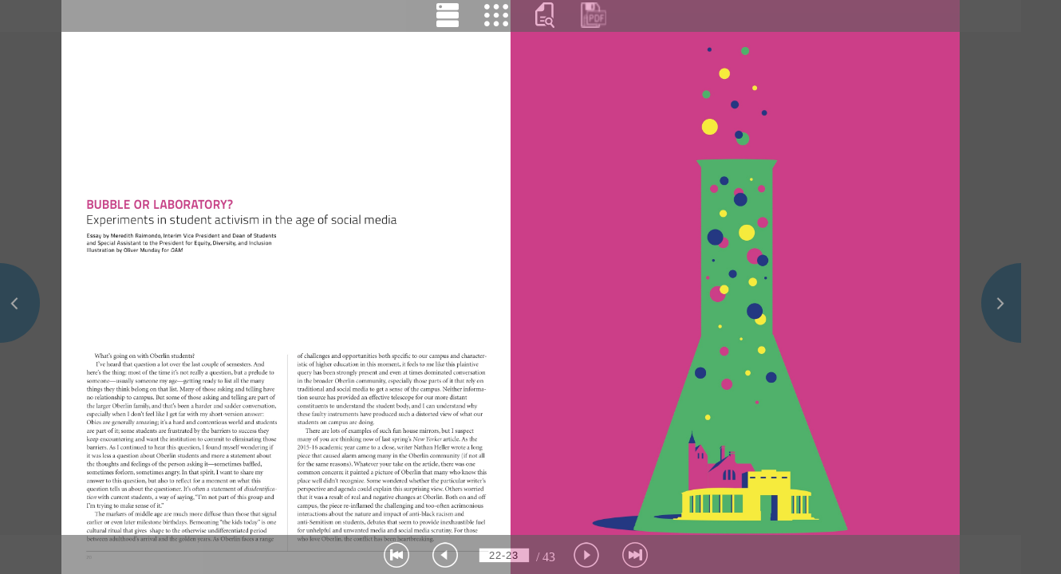

--- FILE ---
content_type: text/html; charset=UTF-8
request_url: https://www2.oberlin.edu/alummag/fall2016/issue/?page=22
body_size: 7961
content:
<!-- saved from url=(0014)about:internet -->
<html lang="en" itemscope itemtype="http://schema.org/Book">

<!-- 
Smart developers always View Source. 

This application was built using Adobe Flex, an open source framework
for building rich Internet applications that get delivered via the
Flash Player or to desktops via Adobe AIR. 

Learn more about Flex at http://flex.org 
// -->

<head>
<meta http-equiv="Content-Type" content="text/html; charset=utf-8" />
<meta property="og:image" content="content/thumbs/thumb1.jpg" />
<meta itemprop="image" content="content/thumbs/thumb1.jpg">
<!--  BEGIN Browser History required section -->
<link rel="stylesheet" type="text/css" href="history/history.css" />
<!--  END Browser History required section -->

<title>Oberlin Alumni Magazine Fall 2016</title>
<script src="AC_OETags.js" language="javascript"></script>

<!--  BEGIN Browser History required section -->
<script src="history/history.js" language="javascript"></script>
<!--  END Browser History required section -->

<style type="text/css">
  body { margin: 0px;
         overflow:hidden;
         background-color: ThisisBackgroundColor;
	 background-image: url(ThisisBackgroundImage);
         background-repeat:no-repeat;
         background-position:center;
       }
        
</style>
<!-- page number replacement script -->
<script type="text/javascript"> 
	var errorName = null; 
	function isBrowserSupportPlugin() {
		var supported = null;     
		try {    
			new ActiveXObject("");     
		}     
		catch (e) {
			errorName = e.name;
		}     
		try {
			supported = !!new ActiveXObject("htmlfile");
		} 
		catch (e) {
			supported =  false;
		}
		if(errorName != 'ReferenceError' && supported==false){
			supported = false;     
		}
		else{
			supported =true;
		}
		return supported; 
	} 
	function isMetroIE() {
		var matchIE = /MSIE\s([\d.]+)/;
		if ((matchIE.test(navigator.userAgent)) && !isBrowserSupportPlugin())
			return true;
		else
			return false; 
	}

	/*
		This is the stuff here.
		I want to get the page= from the current location if it's there, 
		and append it to the new url.
	*/

	function getParameterByName(name) {
			name = name.replace(/[\[]/, "\\[").replace(/[\]]/, "\\]");
			var regex = new RegExp("[\\?&]" + name + "=([^&#]*)"),
					results = regex.exec(location.search);
			return results === null ? "" : decodeURIComponent(results[1].replace(/\+/g, " "));
	}

	var iRegex = /android|BlackBerry|Windows Phone|(iP(hone|ad|od))/i; 
	if (iRegex.test(navigator.userAgent) || isMetroIE()){
		var pageNum = getParameterByName('page');
		var url= "html5.html?page=" + pageNum;
		if( false &&  window.parent)
			window.parent.location=url;
		else
			window.location =url;
	} 
</script>
<!-- end of replacement script -->

<script type="text/javascript"> var errorName = null; function isBrowserSupportPlugin() {     var supported = null;     try {         new ActiveXObject("");     }     catch (e) {         errorName = e.name;     }     try {         supported = !!new ActiveXObject("htmlfile");     } catch (e) {         supported =  false;     }     if(errorName != 'ReferenceError' && supported==false){         supported = false;     }else{         supported =true;     }     return supported; } function isMetroIE() {     var matchIE = /MSIE\s([\d.]+)/;     if ((matchIE.test(navigator.userAgent)) && !isBrowserSupportPlugin())         return true;     else         return false; } var iRegex = /android|BlackBerry|Windows Phone|(iP(hone|ad))/i; if (iRegex.test(navigator.userAgent) || isMetroIE()){     var url= "html5.html?page=0";     if( false &&  window.parent)         window.parent.location=url;         else             window.location =url;             } </script>

<script language="JavaScript" type="text/javascript">
<!--
// -----------------------------------------------------------------------------
// Globals
// Major version of Flash required
var requiredMajorVersion = 10;
// Minor version of Flash required
var requiredMinorVersion = 0;
// Minor version of Flash required
var requiredRevision = 0;
// -----------------------------------------------------------------------------
// -->
</script>
</head>

<body scroll="no" onload="setBrowserFocus()">
<script language="JavaScript" type="text/javascript">
<!--

function closeMe(){return window.close();}

var gotoPage = function(page){
	if (navigator.appName.indexOf("Microsoft") != -1) {
		return window['main'].gotoPage(page);
	}
	else {
		return document['main'].gotoPage(page);
	}
}

// Version check for the Flash Player that has the ability to start Player Product Install (6.0r65)
var hasProductInstall = DetectFlashVer(6, 0, 65);

// Version check based upon the values defined in globals
var hasRequestedVersion = DetectFlashVer(requiredMajorVersion, requiredMinorVersion, requiredRevision);

function getparafromurl() {
    var url,pos,parastr,para;
    url = window.location.href;
    pos = url.indexOf("?")
    parastr = url.substring(pos+1);
    return parastr;
}

function setBrowserFocus(){ document.getElementById('main').focus();}

if ( hasProductInstall && !hasRequestedVersion ) {
	// DO NOT MODIFY THE FOLLOWING FOUR LINES
	// Location visited after installation is complete if installation is required
	var MMPlayerType = (isIE == true) ? "ActiveX" : "PlugIn";
	var MMredirectURL = window.location;
    document.title = document.title.slice(0, 47) + " - Flash Player Installation";
    var MMdoctitle = document.title;

	AC_FL_RunContent(
		"src", "playerProductInstall",
		"FlashVars", "MMredirectURL="+MMredirectURL+'&MMplayerType='+MMPlayerType+'&MMdoctitle='+MMdoctitle+"",
		"width", "100%",
		"height", "100%",
		"align", "middle",
		"id", "main",
		"quality", "high",
		"allowFullScreen","true",
		"FlashVars", getparafromurl(),
		"bgcolor", "#ffffff",
		"name", "main",
		"allowScriptAccess","sameDomain",
		"type", "application/x-shockwave-flash",
		"pluginspage", "http://www.adobe.com/go/getflashplayer"
	);
} else if (hasRequestedVersion) {
	// if we've detected an acceptable version
	// embed the Flash Content SWF when all tests are passed
	AC_FL_RunContent(
			"src", "main?page=1",
			"width", "100%",
			"height", "100%",
			"align", "middle",
			"allowFullScreen","true",
			"id", "main",
			"FlashVars", getparafromurl(),
			"quality", "high",
			"bgcolor", "#ffffff",
			"name", "main",
			"allowScriptAccess","sameDomain",
			"type", "application/x-shockwave-flash",
			"pluginspage", "http://www.adobe.com/go/getflashplayer"
	);
  } else {  // flash is too old or we can't detect the plugin
    var alternateContent = 'Adobe Flash Player not detected. '
   	+ 'Redirecting to HTML5 version';
    document.write(alternateContent);  // insert non-flash content
		var pageNum = getParameterByName('page');
		var url= "html5.html?page=" + pageNum;
		if( false &&  window.parent) {
			window.parent.location=url;
		} else {
			window.location =url;
		}
  }
// -->
</script>
<noscript>
  	<object classid="clsid:D27CDB6E-AE6D-11cf-96B8-444553540000"
			id="main" width="100%" height="100%"
			codebase="http://fpdownload.macromedia.com/get/flashplayer/current/swflash.cab">
			<param name="movie" value="main.swf" />
			<param name="quality" value="high" />
			<param name="allowFullScreen" value="true" />
			<param name="bgcolor" value="#ffffff" />
			<param name="allowScriptAccess" value="sameDomain" />
			<embed src="main.swf" quality="high" bgcolor="#ffffff"
				width="100%" height="100%" name="main" align="middle"
				play="true"
				loop="false"
				allowFullScreen="true"
				quality="high"
				allowScriptAccess="sameDomain"
				type="application/x-shockwave-flash"
				pluginspage="http://www.adobe.com/go/getflashplayer">
			</embed>
	</object>
</noscript>
</body>
</html>


--- FILE ---
content_type: text/html; charset=UTF-8
request_url: https://www2.oberlin.edu/alummag/fall2016/issue/html5forpc.html?page=22
body_size: 19636
content:
<!DOCTYPE html>
<html>
<head>
	<title></title>
	<meta http-equiv="Content-Type" content="text/html; charset=utf-8" />
	<meta name="language" content="en" />
	<meta name="description" content="" />
	<meta name="keywords" content="" />
	<meta http-equiv="X-UA-Compatible" content="IE=Edge"/>
	
	<style type="text/css" media="screen"> 
		html, body	{ height:100%; }
		body {margin:0; padding:0; overflow:auto;  }
		ul{list-style-type: none;margin:0px;padding-left:20px; }
		ul li{height:20px;}
		ul li span {color:blue;overflow: hidden;text-overflow: ellipsis;white-space:nowrap;display:block;width: 100%}
		img {border:0;-webkit-tap-highlight-color: rgba(255, 255, 255, 0);-webkit-user-select: none;}
		.static {position:static;}
		.relative {position:relative; left:auto;top:auto;bottom:auto;right:auto;}
		#loading {position:absolute;left:0px;top:0px;width:100px;height:100px;}
		#cvsBook{ position:absolute;left:0px;top:0px;width:100%;height:100%;overflow: hide; -webkit-tap-highlight-color: rgba(255, 255, 255, 0);
		-webkit-user-select: none;}
		#cvsButton{ position:absolute;left:0px;top:0px;width:100%;height:100%;overflow: hide; }
		#zoom{-ms-touch-action: pinch-zoom;position:absolute;left:0px;top:0px;width:100%;height:100%;overflow: hide; -webkit-tap-highlight-color: rgba(255, 255, 255, 0);
		-webkit-user-select: none;}
		
		#mainAdhtml{ position:absolute;display:none;  overflow: hide; -webkit-tap-highlight-color: rgba(255, 255, 255, 0);
		-webkit-user-select: none;z-index:100; text-align:left;vertical-align:middle}

		.bookleftpage{ position:absolute;left:0px;top:0px; display:none;  overflow: hide; -webkit-tap-highlight-color: rgba(255, 255, 255, 0);
		-webkit-user-select: none;}
		.bookrightpage{ position:absolute;left:0px;top:0px;display:none; overflow: hide; -webkit-tap-highlight-color: rgba(255, 255, 255, 0);
		-webkit-user-select: none;}

		.leftPageLock{ position:absolute;left:0px;top:0px;display:none; overflow: hide;-webkit-tap-highlight-color: rgba(255, 255, 255, 0);
		-webkit-user-select: none;}
		.rightPageLock{ position:absolute;left:0px;top:0px; display:none;overflow: hide;-webkit-tap-highlight-color: rgba(255, 255, 255, 0);
		-webkit-user-select: none;vertical-align:middle;}
		
		.buttonsLayer{ position:absolute;left:0px;top:0px;width:100%;height:100%;  overflow: hide;-webkit-tap-highlight-color: rgba(255, 255, 255, 0);
		-webkit-user-select: none;}

		#mask{ position:absolute;left:0px;top:0px;width:100%;height:100%;overflow: hide;-webkit-tap-highlight-color: rgba(255, 255, 255, 0);
		-webkit-user-select: none;}

		#maskPopup { position:absolute;left:0px;top:0px;width:100%;height:100%; background-color:#CCCCCC; opacity:0.5; display:none;}
		#cvsOthers,#cvsYoutube { position:absolute;left:0px;top:0px;}
		#cvsVideo {position:absolute;left:0px;top:0px;overflow: hide;-webkit-tap-highlight-color: rgba(255, 255, 255, 0);
		-webkit-user-select: none;}

		#cvsSlideshow {position:absolute;left:0px;top:0px;overflow: hide;-webkit-tap-highlight-color: rgba(255, 255, 255, 0);
		-webkit-user-select: none;}


		#cvsTest {position:absolute;width:100%;z-index: 9999999999;height:100%;background: #0000ff; opacity: 0; left:0px;top:0px;overflow: hide;-webkit-tap-highlight-color: rgba(255, 255, 255, 0);
		-webkit-user-select: none;}


		#tz { position:absolute;bottom:0px;width:100%;height:40px;
				align:center;background: blue;opacity: 0}


		#topMenuBar { top:0px;width:100%;height:40px;
				align:center;}
		#topMenuBarBg { width:100%;height:40px;
				align:center;background-color:#5c5c5c;}

		#topTable{height:100%;}
		#topTable img {margin-left:25px;}


		#bottomBar { left:0px;position:absolute;bottom:0px;width:100%;height:49px;z-index: 999999;
				align:center;}
		#bottomBarBg {left:0px;position:absolute; width:100%;height:49px;align:center;background:#5c5c5c;}


		#bottomTable{height:100%}
		#tbPage{width:35px;}
		#bottomTable img {margin-left:25px;}
		#tbPageCount {color:#ffffff;}
		#topBar,.topBarDefault {position:absolute; top:0px;display:none;background:#cccccc;
			margin-right: auto; margin-left: auto; width:500px;
			border:1px solid #666666;-webkit-border-radius: 5px; padding-bottom:45px;z-index: 100000;
		}
		#topBar #close{	position:absolute; top:2px; right:5px;}
		#topBarTitle {position:absolute;top:0px;width:100%;height:30px;background-color:888888;text-align:left;}
		#topBarContent {position:absolute; padding-left:10px;padding-right:10px; top:35px;
						text-align:left;overflow:auto; height:280px;width:96%;display: block;}
		#topFullTextContent {text-align:left;overflow:auto;top:35px;position:absolute; padding-left:10px;padding-right:10px;background: #ffffff}
		#topTitle {position:absolute;top:5px;left:5px;}
		.thumb {max-width:80px;max-height:78px;margin:8px;}
		.bookmark {}
		#searchBox { padding-left:5px;};
		.colPage {width:50px;}
		.colContent {}
		.searchResults { padding:20px; font-size:12; color:#333333; }
		.searchResults td {font-size:12;color:#333333;vertical-align:top;};

		p{margin:0 0; display: inline-block;vertical-align: middle;line-height: 32px;width: 500px; float: left;}
		p.p1{padding:  0 0 0 0;margin:0 0; width: 50px;float: left;color: red; height: 35px; line-height: 35px}
		p.p2{padding:  0 0 0 15px;margin:0 0; width: 300px;float:left;text-decoration: underline;height: 35px; line-height: 35px}
		#op textarea{ width:100%; height: 50px;}
		.bookmarkrow{border-bottom:  1px dashed #ffffff; margin: 15px 0px; height: 35px}

		button{height: 35px;}

		#inputBox p{
			margin: 20px 30px;
		}

		#tbKeyword{
			margin: 10px 30px;
		}

		.slides {

			margin: 45px 0 0;
			-webkit-border-radius: 5px;
			-moz-border-radius: 5px;
			border-radius: 5px;
			padding: 1%;

		}


		/* Animation */

		.slides .inner {
			-webkit-transform: translateZ(0);
			-webkit-transition: all 800ms cubic-bezier(0.770, 0.000, 0.175, 1.000); 
			-moz-transition: all 800ms cubic-bezier(0.770, 0.000, 0.175, 1.000); 
		    -ms-transition: all 800ms cubic-bezier(0.770, 0.000, 0.175, 1.000); 
		     -o-transition: all 800ms cubic-bezier(0.770, 0.000, 0.175, 1.000); 
		        transition: all 800ms cubic-bezier(0.770, 0.000, 0.175, 1.000); /* easeInOutQuart */

			-webkit-transition-timing-function: cubic-bezier(0.770, 0.000, 0.175, 1.000); 
			-moz-transition-timing-function: cubic-bezier(0.770, 0.000, 0.175, 1.000); 
		    -ms-transition-timing-function: cubic-bezier(0.770, 0.000, 0.175, 1.000); 
		     -o-transition-timing-function: cubic-bezier(0.770, 0.000, 0.175, 1.000); 
		        transition-timing-function: cubic-bezier(0.770, 0.000, 0.175, 1.000); /* easeInOutQuart */
		}


		article img {
			width: 100%;
			
		}


		.slides .inner {
			
			line-height: 0;

		}

		.slides article {
			
			float: left;
		}

		.email td {
				width:145px;
			}
			
		td input, textarea{
			
			width: 310px;
		}

		#snsbox p{
			padding:  0px 5px;
		}
		#mainAdInner{ position:absolute;
			vertical-align:middle;margin:auto;
		}

		/* ColorPicker */
		#colorPicker { margin:0; padding:0px; }
		#colorPicker div,ul,ol,li,dl,dt,dd,form,img,p{ margin:0; padding:0; border:0;}
		#colorPicker li { list-style-type:none;}
		#colorPicker h1,h2,h3,h4,h5,input{ margin:0; padding:0; letter-spacing:1px;}
		#colorPicker textarea{ overflow:auto;}
		#color{ width:235px; padding:0 0 1px 0; background:#fff; overflow:hidden; margin-bottom:30px;}
		#color ul{ width:78px; float:left; display:inline; background:#fff; overflow:hidden;}
		#color li{ float:left; display:inline; width:12px; height:12px; margin:1px 0 0 1px; background:#808080;}
		#color li a{ display:block; margin:1px 0 0 1px; width:11px; height:11px; overflow:hidden;}
	</style>
    
    

	<script src="spin.min.js"></script>

	<script type="text/javascript">
		

		function showSpinner(){
			var opts = {
			      lines: 16, 
			      length: 15, 
			      width: 5, 
			      radius: 18, 
			      color: '#ffffff', 
			      speed: 1, 
			      trail: 100, 
			      shadow: true
	    	};
			var target = document.getElementById('loading');
			var spinner = new Spinner(opts).spin(target);
		}



	</script>

	<script>
	//颜色选择器代码
	// 辅助函数
	function F$(element){
	 return typeof(element)=="object" ? element : document.getElementById(element);
	};
	
	// 事件加载器
	function addEvent(elem,type,fn){if(elem.nodeName==="A"&&type==="click"){F7(elem).attr("href","javascript:void(0)")};if(elem.addEventListener){elem.addEventListener(type,fn,false);return true;}else if(elem.attachEvent){elem['e'+type+fn]=fn;elem[type+fn]=function(){elem['e'+type+fn](window.event);}
	elem.attachEvent("on"+type,elem[type+fn]);return true;}
	return false;};
	
	// 主体函数
	var getColor = function(hand, input, elem, mouse){
	// 缺点：目前不支持点击空白地方关闭
	  this.hand = hand;// 触发按钮
	  this.input = input;// 接受选中颜色的表单
	  this.elem = elem;// 色块放置的容器，最佳标签为DIV
	  this.mouse = mouse;// 鼠标触发动作
	  this.flag = 0;// 记录是否已经打开颜色模块
	  this.h = [];
	  this.h[0] = "FF";
	  this.h[1] = "CC";
	  this.h[2] = "99";
	  this.h[3] = "66";
	  this.h[4] = "33";
	  this.h[5] = "00";
	};
	getColor.prototype = {
	  init: function(){// 执行
		var that = this;
		addEvent(this.hand, this.mouse, function(){
		  if(that.flag == 0){
			that.show();
			that.getRank();
			//that.hand.onblur = function(){ that.hide() };// 手柄失去焦点后关闭  --  此功能失败
			//that.hand.onblur = function(){ setTimeout(function(){that.hide()}, 100) };// 手柄失去焦点后关闭
		  }else{
			that.hide();
		  };
		});
	  },
	  
	  show: function(){
		this.elem.style.display = "block";
		this.elem.innerHTML = "";// 先清空内容；
		this.flag = 1;
	  },
	  
	  hide: function(){
		this.elem.style.display = "none";
		this.flag = 0;
	  },
	  
	  getRank: function(){// 组合出216种不同的颜色参数
		for(var r=0; r<6; r++){
		  var _ul = document.createElement("ul");
		  for(var g=0; g<6; g++){
			for(var b=0; b<6; b++){
			  this.getCube(this.h[r], this.h[g], this.h[b], _ul);
			};
		  };
		  this.elem.appendChild(_ul);
		};
	  },
	  
	  getCube: function(R, G, B, _ul){// 创建颜色小方块
		var _li = document.createElement("li");
		var _a = document.createElement("a");
		_a.style.background = "#"+ R + G + B;
		_li.title = "#"+ R + G + B;
		_li.appendChild(_a);
		_ul.appendChild(_li);
		var that = this;
		addEvent(_li, "click", function(){ that.action(R,G,B) });
	  },
	  
	  action:function(R,G,B){//点击颜色后的执行
		this.hide();
		this.input.value = parseInt(R,16)+","+parseInt(G,16)+","+parseInt(B,16);
		//this.input.value = "";
		this.hand.style.background = "#"+R+G+B;
		
		//alert('您选择的颜色是:'+RGB);
	  }
	};
	</script>


	
	<script>
        function isNUM(e)
        {
            var iKeyCode = e.keyCode;
            if(!(((iKeyCode >= 48) && (iKeyCode <= 57)) || (iKeyCode == 13) || (iKeyCode == 46) || (iKeyCode == 45) || (iKeyCode == 37) || (iKeyCode == 39) || (iKeyCode == 8)))
            {   
				return false;
            }
			else
			{
				if(iKeyCode == 13)
				{
					RunTime.getInputAndJumpToPage();
				}
				return true;
			}
        } 
		
		function onSearchInputKeyPress(e)
		{
            var iKeyCode = e.keyCode;
			if(iKeyCode == 13)
			{
				search();
			}
		}
		
		function onInputKeyPress(e)
		{
            var iKeyCode = e.keyCode;
			if(iKeyCode == 13)
			{
				inputPwd();
			}
		}
		
		function updateOrientation()
		{
			RunTime.saveCurrentPageNum();
			RunTime.reload();
		}
		
		function gotoPage(val)
		{
			RunTime.flipBook.turnToPage(val);
			hideTopBar();
		}
		
		function hideTopBar()
		{
			RunTime.flipBook.hideTopBar();
		}
		
		function search()
		{
			RunTime.flipBook.search();
		}
		
		function inputPwd()
		{
			RunTime.flipBook.inputPwd();
		}
		
		function clickInvoke(e)
		{
			alert("click");
		}
		
		function onDoubleClick(e)
		{
			alert("dblclick");
		}
		
		function clearPopupContents()
		{
			//alert("clearPopupContents");
			RunTime.clearPopupContents();
		}
		
		function clearLeftBgAudio()
		{
			RunTime.clearLeftBgAudio();
		}
		
		function clearRightBgAudio()
		{
			RunTime.clearRightBgAudio();
		}

		function closeNotePopup(){

		}

		function saveHighlightNote(){
			RunTime.updateHighLightNote(document.getElementById("textNote").value, document.getElementById("showVal").value );
			clearPopupContents();
		}
		
		function showHighlightColor(){
			var Fcolor = new getColor(F$("showColor"), F$("showVal"), F$("color"), "click");
	  		Fcolor.init();
		}
		

		function deleteHighlightNote(){
			RunTime.deleteHighLight();
			clearPopupContents();
		}


		function saveNote(){
			RunTime.updateNote(document.getElementById("textNote").value);
			clearPopupContents();
		}

		function deleteNote(){
			RunTime.deleteNote();
			clearPopupContents();
		}

		function addBookmark(val){

			RunTime.flipBook.addBookmark(val,document.getElementById("bookmarknote").value);

		}

		function removeBookmark(val){
			RunTime.flipBook.removeBookmark(val);
		}

		function InputUnlock(){
			RunTime.InputUnlock();
		}

		function unlockPage(){
			RunTime.flipBook.unlockPage();
		}

		function onUnlockKeyPress(e)
		{
            var iKeyCode = e.keyCode;
			if(iKeyCode == 13)
			{
				unlockPage();
			}
		}

		
	</script>
</head>
<body onload="showSpinner();" scroll="no" style="overflow:hidden" onorientationchange="updateOrientation()" onselectstart="return false">


	
	<div id="zoom"  >
		
		<canvas id="cvsBook" class="canvasBook"  width="1" height="1" onselectstart="return false">this browser does not support canvas…</canvas>
		<div id="mainAdhtml">
			<a id="mainAdInner">
				<img id="mainAdimg" />
			</a>
		</div>
		<img id='leftpage' class="bookleftpage" src=''/>
		<img id='rightpage' class="bookrightpage" src=''/>
		<canvas id="cvsButton" class="canvasBook"  width="1" height="1" onselectstart="return false">this browser does not support canvas…</canvas>

		<canvas  style=" position:absolute; " id="cvsHighLight" width="1" height="1" onselectstart="return false">this browser does not support canvas…</canvas>

		<canvas  style=" position:absolute; " id="cvsNote" width="1" height="1" onselectstart="return false">this browser does not support canvas…</canvas>

		<canvas  style=" position:absolute; " id="cvsBookmark" width="1" height="1" onselectstart="return false">this browser does not support canvas…</canvas>


		<div id="mask">
			<div id="leftPageLock" class ="leftPageLock" >
				<img id ="leftLockIcon" src="content/images/iconLock.png" style="position:absolute;" onclick="InputUnlock()" >
			</div>
			<div id="rightPageLock" class ="rightPageLock" >
				<img id ="rightLockIcon" src="content/images/iconLock.png" 
				style="position:absolute;" onclick="InputUnlock()" >
			</div>
		</div>

		
		<div id="cvsLeftPageBgAudio"></div>
		<div id="cvsRightPageBgAudio"></div>
		<div id="cvsSlideshow"></div>


		<div id="cvsVideo" ></div>

	</div>

		<div id="maskPopup"></div>
		<div id="cvsOthers"></div>
		<div id="cvsAudio"></div>

	

	<div id="hiddenSearch" style="display:none">
		<div id="searchBox">
		<input id="tbKeyword"  onkeypress="return onSearchInputKeyPress(event)" />
		<input id="btnSearch" type="button" value="$Search" onclick="search();" />
		<div class="searchResults">			
		</div>
		</div>
	</div>
	<div id="hiddenInput" style="display:none;">
		<div id="inputBox" style="width:300px; height:120px;">
		<p>Please input password below:</p>
		<input id="tbKeyword" type="password" style="width:120px;height:20px;"  onkeypress="return onInputKeyPress(event)" />
		<input type="button" style="height:20px;" value="Submit" onclick="inputPwd();" />
		</div>
	</div>

	<div id="loading" style="vertical-align:middle;dispaly:none;">
	</div>

	<div id="loadingLogo" style="vertical-align:middle;dispaly:none;position:absolute">
	</div>

	<!--
	<div id="cvsYoutube">
	<iframe frameborder="0" type="text/html" height="390" width="640" src="http://www.youtube.com/embed/JW5meKfy3fY?controls=0&enablejsapi=1&origin=http://mysite.com"></iframe>
	</div>
	-->
	<div id="topMenuBar">
		<div id="topMenuBarBg" >
		<table id="topTable" align="center" width="100%">
			<tr valign="middle">
				<td width="100%" align="center"  id="menuParent">
					<img id="btnContents" src="content/images/btnContents.png" style="display:none" width="32" height="32" />
					<img id="btnThumbs" src="content/images/btnThumbs.png" style="display:none" width="32" height="32" />
					<img id="btnSearch" src="content/images/btnSearch.png" style="display:none" width="32" height="32" />
					<img id="btnShowTxt" src="content/images/btnShowTxt.png" style="display:none" width="32" height="32" />
					<img id="btnMask" src="content/images/btnMask.png" style="display:none" width="32" height="32" />
					<img id="btnBookMark" src="content/images/btnBookMark.png" style="display:none" width="32" height="32" />
					<img id="btnNote" src="content/images/btnNote.png" style="display:none" width="32" height="32" /> 
					<img id="btnAutoFlip" src="content/images/btnAutoFlip.png" style="display:none" width="32" height="32" />
					<img id="btnDownload" src="content/images/btnDownload.png" style="display:none" width="32" height="32" />
					<img id="btnZoom" src="content/images/btnZoom.png" style="display:none" width="32" height="32" />
					<img id="btnEmail" src="content/images/btnEmail.png" style="display:none" width="32" height="32" />
					<img id="btnSns" src="content/images/btnSns.png" style="display:none" width="32" height="32" />
                    <img id="btnAboutUs" src="content/images/btnAboutUs.png" style="display:none" width="32" height="32" />
				</td>

			</tr>
		</table>
		</div>
	</div>

	<div id="topBar">
		<div id="topBarTitle">
			<span id="topTitle">Table of Contents:</span>
			<img id="close" width="24" height="24" src="content/images/close.png"  onclick="hideTopBar();" />			
		</div>
		<div id="topBarContent"></div>
		<div id="topFullTextContent"></div>
	</div>

	<div id="bottomBar">
		<div id="bottomBarBg" />
		<table id="bottomTable" align="center" width="100%">
			<tr valign="middle">

				<td width="100%" align="center" valign="bottom">
					<img id="btnFirstPage" src="content/images/btnFirstPage.png" width="32" height="32" />
					<img id="btnPrevPage" src="content/images/btnPrevPage.png" width="32" height="32" />
					&nbsp;&nbsp;
					<input id="tbPage" onkeypress="return isNUM(event)" style="bottom:11px;text-align:center;left:10px" class="relative"></input>&nbsp;&nbsp;<span id="tbPageCount" style="bottom:8px;left:10px" class="relative">/&nbsp;</span>&nbsp;
					<img id="btnNextPage" src="content/images/btnNextPage.png" width="32" height="32" />
					<img id="btnLastPage" src="content/images/btnLastPage.png" width="32" height="32" />
				</td>
				<td width="30%" style="padding-right:10px;" align="right">
					<img id="imgLogo" height="24" style="display:none" />
				</td>
			</tr>
		</table>

	</div>


	<script src="html5pc.js"></script>
	
    
    
    
    
    
</body>
</html>


--- FILE ---
content_type: text/css
request_url: https://www2.oberlin.edu/alummag/fall2016/issue/history/history.css
body_size: 365
content:
/* This CSS stylesheet defines styles used by required elements in a flex application page that supports browser history */

#ie_historyFrame { width: 0px; height: 0px; display:none }
#firefox_anchorDiv { width: 0px; height: 0px; display:none }
#safari_formDiv { width: 0px; height: 0px; display:none }
#safari_rememberDiv { width: 0px; height: 0px; display:none }


--- FILE ---
content_type: text/xml
request_url: https://www2.oberlin.edu/alummag/fall2016/issue/data/hotlinks.xml
body_size: 2372
content:
<?xml version="1.0" encoding="UTF-8"?>
<hotlinks>
    <hotlink page="2" clickSound="true" pagewidth="1800" x="150" y="2062" width="673" height="49" color="#ffffff" fontColor="#000000" fontSize="#000000" opacity="0.00" rolloverOpacity="0.20" rolloverText="http://go.oberlin.edu/upallnightarguing" rolloverColor="#f8ff0f" destination="http://go.oberlin.edu/upallnightarguing" target="_blank"></hotlink>
    <hotlink page="4" clickSound="true" pagewidth="1800" x="163" y="1969" width="397" height="53" color="#ffffff" fontColor="#000000" fontSize="#000000" opacity="0.00" rolloverOpacity="0.20" rolloverText="http://www.foresightprep.org" rolloverColor="#f8ff0f" destination="http://www.foresightprep.org" target="_blank"></hotlink>
    <hotlink page="7" clickSound="true" pagewidth="1800" x="258" y="2138" width="163" height="31" color="#ffffff" fontColor="#000000" fontSize="#000000" opacity="0.00" rolloverOpacity="0.20" rolloverText="http://oberlin.edu/alummag/" rolloverColor="#f8ff0f" destination="http://oberlin.edu/alummag/" target="_blank"></hotlink>
    <hotlink page="9" clickSound="true" pagewidth="1800" x="1364" y="1924" width="168" height="31" color="#ffffff" fontColor="#000000" fontSize="#000000" opacity="0.00" rolloverOpacity="0.20" rolloverText="http://news.oberlin.edu/" rolloverColor="#f8ff0f" destination="http://news.oberlin.edu/" target="_blank"></hotlink>
    <hotlink page="33" clickSound="true" pagewidth="1800" x="1186" y="2141" width="163" height="31" color="#ffffff" fontColor="#000000" fontSize="#000000" opacity="0.00" rolloverOpacity="0.20" rolloverText="http://www.oberlin.edu/alummag/" rolloverColor="#f8ff0f" destination="http://www.oberlin.edu/alummag/" target="_blank"></hotlink>
    <hotlink page="41" clickSound="true" pagewidth="1800" x="104" y="1234" width="134" height="26" color="#ffffff" fontColor="#000000" fontSize="#000000" opacity="0.00" rolloverOpacity="0.20" rolloverText="http://www.newsworks.org" rolloverColor="#f8ff0f" destination="http://www.newsworks.org" target="_blank"></hotlink>
    <hotlink page="42" clickSound="true" pagewidth="1800" x="83" y="2038" width="385" height="65" color="#ffffff" fontColor="#000000" fontSize="#000000" opacity="0.00" rolloverOpacity="0.20" rolloverText="http://www.kao.kendal.org" rolloverColor="#f8ff0f" destination="http://www.kao.kendal.org" target="_blank"></hotlink>
</hotlinks>

--- FILE ---
content_type: text/xml
request_url: https://www2.oberlin.edu/alummag/fall2016/issue/data/bookinfo.xml
body_size: 3229
content:
<?xml version="1.0" encoding="UTF-8"?>
<bookinfo autoFlipSeconds="5" bgColor="#565656" windowColor="#545454" shadow="true" pageWidth="1800" pageHeight="2300" flipSpeedBoost="80" title="Oberlin Alumni Magazine Fall 2016" author="Oberlin College" zipIcon="content/images/iconZip.gif" exeIcon="content/images/iconExe.gif" companyUrl="" companyAddress="" tel="" fitScreenAfterZoom="false" defaultZoomScale="2" autoMoveAfterZoom="false" zoomAfterLoaded="false" hardCover="false" clickToZoom="singleclick" gateway="http://www.flipmall.net/sendmail/email.php" shareUrl="index.html" id="Oberlin_Alumni_Magazine_Fall_2016" bookmarkWidth="18" bookmarkHeight="150" bookmarkFontSize="10" rightToLeft="false" autoFlip="false" companyName="" zipUrl="" exeUrl="" fullScreen="false" password="ga+VZXalobV5" lic="oaqgnparpKqgn5ls" analyticsUA="UA-2972396-1" pdfUrl="pdf/16090302_Alumni_mag_no_bleed.pdf" thickness="0" mouseWheelZoom="false" showZoomBox="true" bookSize="10" email="" flipArrow="true">
    <leftmenu showTabBackground="true" visible="true" hideAfterZoom="true">
        <issues visible="false"></issues>
        <toc visible="true"></toc>
        <thumbs visible="true"></thumbs>
        <email visible="false"></email>
        <sns visible="false"></sns>
        <print visible="true"></print>
        <close visible="false"></close>
        <download visible="false"></download>
        <pdf visible="true" singlePage="true" doublePage="true" entirePDF="true"></pdf>
        <setting visible="true"></setting>
        <about visible="false"></about>
    </leftmenu>
    <bottommenu iconSameSize="false" showBackground="false" background="content/images/menuBackground.png" visible="true" position="top" autoHideOnFullScreen="true" limitTo100="false" hideAfterZoom="false">
        <help visible="true" url="http://www.epagecreator.net/readerhelp/index.html"></help>
        <info visible="false"></info>
        <zoom visible="false" mode="normal"></zoom>
        <autoflip visible="false"></autoflip>
        <search visible="true"></search>
        <bookmark visible="false"></bookmark>
        <notes visible="false"></notes>
        <fullscreen visible="true"></fullscreen>
        <highlight visible="false"></highlight>
        <back visible="false"></back>
        <forward visible="false"></forward>
        <firstpage visible="true"></firstpage>
        <prevpage visible="true"></prevpage>
        <nextpage visible="true"></nextpage>
        <lastpage visible="true"></lastpage>
        <sound visible="true"></sound>
    </bottommenu>
    <contextmenu></contextmenu>
    <tooltip showZoomTip="true" showFlipTip="true" bgColor="#000000" fgColor="#ffffff" visible="true"></tooltip>
    <bottomthumb bgAlpha="0" bgColor="#000000" visible="true"></bottomthumb>
    <tks>
        <tk begin="1" end="2" value="1"></tk>
        <tk begin="3" end="5" value="2"></tk>
        <tk begin="6" end="10" value="3"></tk>
        <tk begin="11" end="20" value="4"></tk>
        <tk begin="21" end="30" value="5"></tk>
        <tk begin="31" end="40" value="6"></tk>
        <tk begin="41" end="60" value="7"></tk>
        <tk begin="61" end="120" value="8"></tk>
        <tk begin="121" end="0" value="9"></tk>
    </tks>
</bookinfo>

--- FILE ---
content_type: text/xml
request_url: https://www2.oberlin.edu/alummag/fall2016/issue/data/bookmarks.xml
body_size: 62
content:
<?xml version="1.0" encoding="UTF-8"?>
<bookmarks></bookmarks>

--- FILE ---
content_type: text/xml
request_url: https://www2.oberlin.edu/alummag/fall2016/issue/data/pages.xml
body_size: 4649
content:

<pages preload="true">
    <page id="1" shadow="true" source="content/pages/page1.jpg" thumb="content/thumbs/page1.jpg"></page>
    <page id="2" shadow="true" source="content/pages/page2.jpg" thumb="content/thumbs/page2.jpg"></page>
    <page id="3" shadow="true" source="content/pages/page3.jpg" thumb="content/thumbs/page3.jpg"></page>
    <page id="4" shadow="true" source="content/pages/page4.jpg" thumb="content/thumbs/page4.jpg"></page>
    <page id="5" shadow="true" source="content/pages/page5.jpg" thumb="content/thumbs/page5.jpg"></page>
    <page id="6" shadow="true" source="content/pages/page6.jpg" thumb="content/thumbs/page6.jpg"></page>
    <page id="7" shadow="true" source="content/pages/page7.jpg" thumb="content/thumbs/page7.jpg"></page>
    <page id="8" shadow="true" source="content/pages/page8.jpg" thumb="content/thumbs/page8.jpg"></page>
    <page id="9" shadow="true" source="content/pages/page9.jpg" thumb="content/thumbs/page9.jpg"></page>
    <page id="10" shadow="true" source="content/pages/page10.jpg" thumb="content/thumbs/page10.jpg"></page>
    <page id="11" shadow="true" source="content/pages/page11.jpg" thumb="content/thumbs/page11.jpg"></page>
    <page id="12" shadow="true" source="content/pages/page12.jpg" thumb="content/thumbs/page12.jpg"></page>
    <page id="13" shadow="true" source="content/pages/page13.jpg" thumb="content/thumbs/page13.jpg"></page>
    <page id="14" shadow="true" source="content/pages/page14.jpg" thumb="content/thumbs/page14.jpg"></page>
    <page id="15" shadow="true" source="content/pages/page15.jpg" thumb="content/thumbs/page15.jpg"></page>
    <page id="16" shadow="true" source="content/pages/page16.jpg" thumb="content/thumbs/page16.jpg"></page>
    <page id="17" shadow="true" source="content/pages/page17.jpg" thumb="content/thumbs/page17.jpg"></page>
    <page id="18" shadow="true" source="content/pages/page18.jpg" thumb="content/thumbs/page18.jpg"></page>
    <page id="19" shadow="true" source="content/pages/page19.jpg" thumb="content/thumbs/page19.jpg"></page>
    <page id="20" shadow="true" source="content/pages/page20.jpg" thumb="content/thumbs/page20.jpg"></page>
    <page id="21" shadow="true" source="content/pages/page21.jpg" thumb="content/thumbs/page21.jpg"></page>
    <page id="22" shadow="true" source="content/pages/page22.jpg" thumb="content/thumbs/page22.jpg"></page>
    <page id="23" shadow="true" source="content/pages/page23.jpg" thumb="content/thumbs/page23.jpg"></page>
    <page id="24" shadow="true" source="content/pages/page24.jpg" thumb="content/thumbs/page24.jpg"></page>
    <page id="25" shadow="true" source="content/pages/page25.jpg" thumb="content/thumbs/page25.jpg"></page>
    <page id="26" shadow="true" source="content/pages/page26.jpg" thumb="content/thumbs/page26.jpg"></page>
    <page id="27" shadow="true" source="content/pages/page27.jpg" thumb="content/thumbs/page27.jpg"></page>
    <page id="28" shadow="true" source="content/pages/page28.jpg" thumb="content/thumbs/page28.jpg"></page>
    <page id="29" shadow="true" source="content/pages/page29.jpg" thumb="content/thumbs/page29.jpg"></page>
    <page id="30" shadow="true" source="content/pages/page30.jpg" thumb="content/thumbs/page30.jpg"></page>
    <page id="31" shadow="true" source="content/pages/page31.jpg" thumb="content/thumbs/page31.jpg"></page>
    <page id="32" shadow="true" source="content/pages/page32.jpg" thumb="content/thumbs/page32.jpg"></page>
    <page id="33" shadow="true" source="content/pages/page33.jpg" thumb="content/thumbs/page33.jpg"></page>
    <page id="34" shadow="true" source="content/pages/page34.jpg" thumb="content/thumbs/page34.jpg"></page>
    <page id="35" shadow="true" source="content/pages/page35.jpg" thumb="content/thumbs/page35.jpg"></page>
    <page id="36" shadow="true" source="content/pages/page36.jpg" thumb="content/thumbs/page36.jpg"></page>
    <page id="37" shadow="true" source="content/pages/page37.jpg" thumb="content/thumbs/page37.jpg"></page>
    <page id="38" shadow="true" source="content/pages/page38.jpg" thumb="content/thumbs/page38.jpg"></page>
    <page id="39" shadow="true" source="content/pages/page39.jpg" thumb="content/thumbs/page39.jpg"></page>
    <page id="40" shadow="true" source="content/pages/page40.jpg" thumb="content/thumbs/page40.jpg"></page>
    <page id="41" shadow="true" source="content/pages/page41.jpg" thumb="content/thumbs/page41.jpg"></page>
    <page id="42" shadow="true" source="content/pages/page42.jpg" thumb="content/thumbs/page42.jpg"></page>
    <page id="43" shadow="true" source="content/pages/page43.jpg" thumb="content/thumbs/page43.jpg"></page>
</pages>

--- FILE ---
content_type: text/xml
request_url: https://www2.oberlin.edu/alummag/fall2016/issue/data/search.xml
body_size: 132983
content:
<?xml version="1.0" encoding="UTF-8"?>
<eBook>
    <page pageNumber="1">
        <text><![CDATA[SECOND BIG TOP ACTS, BIG TIME, P.12 P.24OBERLIN ALUMNI MAGAZINEFALL 2016A LITTLE BIT LOUDER NOWOBERLIN ACTIVISM IN THE INTERNET AGE [P.20]]]></text>
    </page>
    <page pageNumber="2">
        <text><![CDATA[WELL, THERE’S ONE THING ABOUT WHICH EVERYONE IN THEOBERLIN COMMUNITY CAN AGREE.JUST KIDDING.We’re an argumentative bunch. We debate and discuss until all hours, and we desperately want to  gure out what’s right (and possibly point out what’s wrong). It’s always been this way for Oberlin.But maybe we can agree that this is what we love about Oberlin—that it’s what makes Oberlin Oberlin. An atmosphere that values lively debate is a place in constant search for solutions to society’s most vexing questions. It’s what you had as a student, and it’s what we hope generation after generation of Oberlin students will encounter. Let’s keep the debates going by giving to the Annual Fund.Of course, being Oberlin folks means we’re probably going to disagree on just how much to give. A hundred bucks?A thousand? All good. We can agree to disagree on that.TO DONATE VISITGO.OBERLIN.EDU/UPALLNIGHTARGUINGOR CALL 800.693.3167EditorJeff Hagan ’86Art DirectorEmily Crawford ’92Designer Ryan SprowlEditorial and Photography Projects ManagerYvonne GayCopy Editor Rudd CrawfordDirector, Print and Publications Kelly ViancourtVice President for Communications Ben Jones ’96Executive Director, Alumni Association Danielle YoungThe Oberlin Alumni Magazine (ISSN 0029-7518), founded in 1904, is published quarterly by Oberlin’s Office of Communications anddistributed to alumni, parents, and friends of Oberlin College.EDITORIAL OFFICE247 W. Lorain St., Suite C Oberlin, OH 44074PHONE: 440.775.8182FAX: 440.775.6575EMAIL: alum.mag@oberlin.edu www.oberlin.edu/oamOBERLIN ALUMNI ASSOCIATION Dewy Ward ’34 Alumni Center 65 E. College St., Suite 4 Oberlin, OH 44074PHONE: 440.775.8692FAX: 440.775.6748E-MAIL: alumni@oberlin.edu www.oberlin.edu/alumniPOSTMASTERSend changes to Oberlin College, 173 W. Lorain St., Oberlin, OH 44074]]></text>
    </page>
    <page pageNumber="3">
        <text><![CDATA[TABLE OF CONTENTSOBERLIN ALUMNI MAGAZINE  2016 / FALL   VOL. 111 NO. 4Lillian White ’16 and Oberlin Drama at Grafton actor Jason Mitchell go over a scene for an upcoming theater performance at Grafton Correctional Institution.ON THE COVERIllustrations by Oliver Munday for OAM.DEPARTMENTS2 From the President3 Obereactions4 Around Tappan SquareCampaign conclusion; sister act; CPR in DC; good fellows; and more.8 Thought ProcessOut of the shadows; internet presidency; BoJack Yeoman; dinner savings; and Bookshelf.32 ClassNotes 43 OberlinLosses 48 EndquotesFEATURES12 Inside VoicesAn Oberlin-led drama program at the Grafton Correctional Institution, just 14 miles from campus, lets prisoners tell their stories.20 Perspective:BubbleorLaboratory?Meredith Raimondo, the special assistant to the president for equity, diversity, and inclusion at Oberlin and the interim vice president and dean of students, is in a unique position to assess the current stateof Oberlin students. Here’s what she sees.24 HighHopesMore and more Oberlin alumni are off to join the circus—and redefine it. With the student-led OCircus! and a flourishing relationship with Seattle’s School of Acrobatics and New Circus Arts—and a learning environment that encourages risk-taking—Oberlin is at the forefront of the new circus movement.OBERLIN ALUMNI MAGAZINE2016 / FALL1JENN MANNA]]></text>
    </page>
    <page pageNumber="4">
        <text><![CDATA[FROM THE PRESIDENTA DECADE OF LEARNINGs many of you may know, i will be stepping down at the end of this academicyear after a decade of serving as Oberlin’s president. With implementation of the new Strategic Plan moving forward, and with the tremendous success of our Oberlin Illuminate comprehensive campaign, I feel the time is right for me to seek new professional challenges.Serving this great college, conservatory, and community has been an honor and a privilege. Working with our outstanding faculty, staff, students, parents, and alumni to further Oberlin’s mission and to honor Oberlin’s values has been the most educational and ful lling experience of my life.Together we have done much to strengthen Oberlin. I take great pride in all we have achieved, especially our efforts to make Oberlin more rigorous, diverse, inclusive, and accessible to and supportive of students from every socioeconomic background.Until my  nal day in this job, I will work hard to build a bright future for Oberlin. Two of the things I cherish most about Oberlin are its commitment to providing access to a broad range of young people and its commitment to helping them achieve academic, artistic, and musical excellence. This academic year I will focus on both of those aspects by supporting the implementation of our Strategic Plan and by raising funds for scholarships,  nancial aid, and faculty support.While Oberlin is in good shape compared to many of our peer institutions, it does face challenges. We aren’t immune to the issues troubling our society or the problems plaguing our world. But we are committed to engaging with issues such as equity, diversity, and inclusion and to working to make the world a better place for all.That improvement is sorely needed. We live in a time of great social, political, and economic turmoil. In recent months, we’ve seen economic inequality continue to rise. We’ve seen repeated instances of police brutality against people of color. We’ve seen horri c con ict in Syria. We’ve seen terrorist attacks in the Middle East, Europe, and America. And we’ve seen bigotry, hatred, and nationalism rising in this country and elsewhere. All this is happening as climate change threatens our planet’s future.Changing those things won’t be easy. It will require education, determination, cooperation, and action by millions of people. That’s why I think getting an Oberlin education is so important right now. Oberlin is where young people can start using the education we provide to engage with the great challenges we face. Studying at Oberlin enables them to be pioneers in research or leaders in thinking about how we can overcome racism, sexism, anti-Semitism, economic inequality, and climate change.Helping bright, hard-working young people from every walk of life to receive the bene t of an Oberlin education is more than altruism. It is an af rmation of Oberlin’s mission and values and an investment that can transform individual lives and the world. So please consider providing scholar- ship support for your alma mater.I know how important that support is because I’ve heard  rst-hand from generations of alumni about how Oberlin has transformed their lives. I am deeply grateful to the alumni, faculty, students, and staff who have had such a profound, positive effect on my life and the lives of my family. The experiences we’ve had and the relationships we’ve formed with the Oberlin family will stay with us always.Marvin KrislovPresident, Oberlin College2ROGER MASTROIANNI]]></text>
    </page>
    <page pageNumber="5">
        <text><![CDATA[LETTERS, FALL 2016ObereactionsIN THE LIGHT SPECTRUMI was so glad to see the interview of Steve Silberman (“Full Spectrum,” Summer2016), that I almost cried.In the last few years it seems that thethinking about life on the spectrum has been evolving, and it is encouraging to see the dialogue move beyond the language of disability.Being neuro-atypical is, in my view, no more a disability than being black. There are unique challenges to be sure, and I sometimes require accommodation, but there are many of us on the spectrum who lead happy, ful lling, and productive lives unhampered by our differences. I am happier precisely because of my differences.More than anything, it is the stigma of disability that keeps some of us in the shadows, on the fringes of society, overwhelmed by the crushing social pressure to be, or at least appear to be, neuro-typical. And it’s the work of people like Silberman that is helping to push the dialogue forward and into the light.I’m proud and grateful (though not surprised) to see the magazine stepping up to spread the word.Kirk Warren ’00Oberlin, OhioNEW YORKER, SAME OBERLINR egarding “The Big Uneasy,” the New Yorker article on Oberlin College—I waspleased to see Obie students and professors are still thoughtful and “hipper” than we were. Our class stood on the cusp of world-shaking movements: Civil Rights had already begun, and the peace movement was starting. Pete Seeger and Joan Baez performed. The school had a history and an ambience that stayed with us—and the article suggests that it’s still there.Our class has made its mark in protest, Hollywood, novels, PBS, jazz, and in many other arenas.I believe the conservatory is the heart of Oberlin; with fellow students practicing their way to Carnegie Hall, we had less time for “navel gazing.”In a day of reactionary “White Student Unions,” and with a country still promoting endless war, the students in the article sound a tad philosophical, but the article ends on a positive note. And President Krislov with his ice cream socials sounds like he’s striking the right note.David Eberhardt ’62Baltimore, Md.STUDENT OF OTHER STUDENTSRecent articles in national media, including the New Yorker, have identi-  ed Oberlin as representing a fundamental shift in the culture of academic institutions to one of indulging “identity politics” among its students. These reports suggest that the college doesn’t fully support the diversity of students’ identity and the political issues that go with that identity.I have to ask whether these consequences of student diversity are anything new. As a student at Oberlin in the tumultuous 1960s, diversity, controversy, and social activism were central components of my Oberlin experience that have, to a large extent, enabled me to become the person I am now.When Oberlin was founded, it invited men and women, whites and blacks for the  rst time to attend the same college and to discuss, debate, and learn from both the academic knowledge offered by the faculty and the personal perspectives re ected in the life experiences of students who were different from them. A quarter century later, the cohesiveness enabled by this diversity led to an important historic event—the Oberlin- Wellington Rescue of 1858, in which a group of Oberlin faculty, students, and townspeople rescued a runaway slave from federal marshals who had come to return him to the South. Among the Oberlin students who helped rescue John Price, I suggest that “identity politics” was a central component of their Oberlin experience. They identi ed as abolitionists, and they were willing to risk their personal safety to carry out that identity.In the 1960s the U.S. experienced a compa- rable period of racial tensions and racial activism. Oberlin students were among the Freedom Riders in 1961 and the participants in the Freedom Summer of 1964. When these students returned to campus, their experiences were at the center of campus discussion. As a privileged, somewhat naïve white kid from California, I didn’t know what to make of their experiences. I know now, though, that I learned as much from those students as I did from any of my classes. This was “identity politics” in action.As the 1960s progressed, the focus of student attention shifted to anti-Vietnam War activism. In 1967, as a photographer for the Oberlin Review, I took pictures of local police tear-gas- sing students. Once again, I learned more about the issue of the war and where I stood regarding it from these students’ “identity politics” than from my classes.Oberlin’s history of academic excellence coupled with diversity and engagement has bene ted me throughout my life course, and contributed substantially to my professional and academic success. I predict that the current forms in which diversity and engagement are being expressed at Oberlin will bene t current students in the later stages of their lives as much as they did mine.Donald Barr ’68Palo Alto, Calif.AUTO INCORRECTJ ames McBride ’79 is a talented and perceptive author, but even he can’t write an autobiogra- phy of James Brown (Bookshelf, Summer 2016).Daniel M. Rosenblum ’74Teaneck, N.J.Editor’s note: You shouldn’t underestimate the ability of Mr. McBride, who was presented with a 2015 National Medal of the Humanities at the White House in September, to get inside his subjects. More importantly, you should not underestimate our ability to make silly mistakes.Oberlin Alumni Magazine welcomes comments from readers. Please address your letters to Oberlin Alumni Magazine, 247 W. Lorain St., Suite C, Oberlin, OH 44074- 1089; or email: alum.mag@oberlin.edu. Letters may be edited for clarity and space. Additional letters may appear on OAM’s website at www.oberlin.edu/oam.OBERLIN ALUMNI MAGAZINE 2016 / FALL3]]></text>
    </page>
    <page pageNumber="6">
        <text><![CDATA[Around Tappan SquareChloe, left, and Chelsea DeSouza at the Con Brio Piano Festival 2015 in Mumbai, India, where they performed Rhapsody in Blue by Gershwin on two pianos.MUSICTwo Voices, One Familypart to sound,” Chelsea says. “I do secondary voice as well, so I understand what it’s like to be singing things.”Chloe’s pianistic studies draw her attention to the piano parts of art song, so that she can “color the music according to the harmonies,” she says. “And a lot of people say I sing at the piano.”“Chloe inclines more toward the sensuous, expressive side of interpre- tation,” says Professor of Piano Peter Takács, who teaches both DeSouzas.“Chelsea is cerebral, focused, analyti- cal, and multidimensional.”For Chelsea, who plans to study piano with Boris Slutsky atthe Peabody Institute, Oberlin was appealing for its wide variety of majors on both sides of campus.“I realized it was way too early for me to stop studying other things beyond music,” she says. “Oberlin seemed like a really cool place because ithas the college and conservatory on the same campus. I think it’s really important to have those other perspectives, and it informs your playing even if not in an obvious way.”Oberlin also provided a strong international community for support. Chelsea says the friends she made during her  rst-year international student orientation have ended up being her closest.BY DANIEL HAUTZINGERchelsea and chloe desouzahave a relationship unlike that of most sisters. The Mumbai, India, natives are not just siblings who study at Oberlin; they also perform together. Chelsea ’16, a double- degree student with majors in piano performance, vocal accom- panying, and politics, accompanies Chloe ’18, a singer majoring in voice and piano. Other times,they join together as a piano duo. “We have very similar ideasmusically, so when we performit really seems like we’re one, like I’m accompanying myself or she’s singing,” Chloe says.“We’ve collaborated so much that it feels like a natural thing,” Chelsea adds.The DeSouza sisters’ multiple areas of study distinguish their musicianship. “The thing that’s really interesting accompanying Chloe is that she’s a pianist, so she knows exactly how she wants my4]]></text>
    </page>
    <page pageNumber="7">
        <text><![CDATA[The sisters have each other as well, and they try to have a weekly dinner together in addition to a shared class and Chloe’s voice les- sons, in which Chelsea takes part.The DeSouzas’ many majors have not diminished their multi- farious talents. Chelsea will perform Rachmaninoff ’s Rhapsody on a Theme of Paganini withthe Oberlin Orchestra in May, her prize for being one of four winners of the conservatory’s annual Concerto Competition. Both sisters have won the Con Brio piano competition in India, where they played Rhapsody in Blue as a piano duo last summer. Chelsea also sings in and arranges for the all-female campus a cap- pella group Nothing But Treble.The DeSouzas have presented many other performances together in India, includingtwo tours funded by Oberlin’s Creativity & Leadership Project and the Bonner Center for Service and Learning. Though they usually perform when they go home, those tours provided more structure than most, with each sister leading master classes, teaching concerts, and playingat a festival in addition to giving concerts.Performing together has been successful enough that the sisters are considering it as a career. “It’s such a fun idea to do a concert that combines both our talents,” Chelsea says.“There are lots of permutations and combinations: voice and piano, solo piano, piano duo. It’s less stressful since we’re not play- ing all solo music; it’s interesting for us and very interesting for the audience.”Variety, musicality, multiple perspectives, a sisterly bond. As Takács says: “Two different per- sonalities, both compelling and highly gifted.” nTo see a video of the DeSouzas performing, visit oberlin.edu/oam.DEVELOPMENT NEWSOberlin Illuminate Surpasses GoalThe goal was ambitious and unprecedented for an Oberlin fundraising campaign: to raise $250 million over seven years. Yet 18 months ahead of schedule, in December 2014, the campaign had met its goal. And by the official close of the campaign in June 2016, Oberlin Illuminate had raised well over $317 million.“I’m thrilled with the results,” says President Marvin Krislov.“We vastly exceeded our goals. And what I’m really gratified by is the number of people who participated in the process and that a lot of people gave at a very generous level. That says a lot about them and their commitment to Oberlin.”Oberlin Illuminate was launched to the public in 2012 following a quiet groundwork-laying phasethat aimed to broaden access toan Oberlin education, strengthen the campus community, enrich the academic program, make Oberlin more competitive, and better position students for success after they graduate. Specific campaign priorities included boosting financial aid dollars and annual giving, broadening faculty support and curricular innovation, revital- izing health and wellness programs, supporting the Green Arts District, and completing construction ofthe Bertram and Judith Kohl Building for jazz studies. Krislov says that, though the campaign’s goal was met, the college will continue to raise money, particu- larly for student financial aid.“This campaign was about strengthening the institutional culture of philanthropy, and I think we were very successful in accomplishing that,” says Bill Barlow, Oberlin’s vice president for development and alumni affairs.“The Annual Fund grew by one-third over the past seven years; giving from non-alumni parents andfamilies nearly doubled; faculty and staff contributed $5.6 million; and hundreds of bequest expectancies and planned gifts were added to our books with a face value of $84.8 million. Our major gifts effort resulted in more than 500 individual and institutional donors making commitments of $50,000 to $1 million, and 71 donors made gifts of $1 million or more. Because of this campaign, our yearly average fundraising revenue grew from $22 million in 2008 to more than $40 million in 2016—that’s an increase of 83 percent.”Financial aid was the campaign’s top priority and it was where Board of Trustees Chair Clyde McGregor ’74 directed much of his giving.“I believe that keeping Oberlin accessible for students from every socioeconomic level is vitally important,” McGregor says. “This helps level the playing field and allows these students to pursue the issues and subjects that matter most to them.”Krislov says that Oberlin’s educational model is expensive, but worth it. “It’s hard to imagine a more complete way of supporting students in their educational and cocurricular endeavors,” he says.Mia and David Hartley, the parents of an Oberlin student, agree. “We are big proponents of a liberal arts education,” Mia says.“We think it’s very important that the classes are small and are taught by engaged and accessible professors. We also think it’s important that the college offer the services that help students attain that liberal arts education: whether it’s resources for mental and physical well-being, academic support, opportunities for research and study abroad, support for clubs and student organizations, extracurricular activities, etc. We know these things do not comefree, and since we are able we want to help the college when it comes to funding them.”Oberlin Trustee Pat Shanks ’63, who served as a campaign cochair, says that remembering her own experience at Oberlin was her inspi- ration for participating in Oberlin Illuminate.“I met my husband, Merrill ‘61,at Oberlin. This place changed our lives,” she says. “We wanted to do more to help future students have the same opportunities we did. Our current emphasis is on creating new opportunities for expanded health and wellness activities, which helps Oberlin attract outstanding students and contributes to the well-being of the entire college community.”Like the Shanks, Oberlin trustee and campaign cochair Chesley Maddox-Dorsey ’81 was also moti- vated by her own Oberlin experience to become involved in the campaign.“What I learned at Oberlin built on the values I was taught in my own family: the power of curiosity, the purpose of hard work, and the intrinsic benefits of extending a helping hand to those in need,” Maddox-Dorsey says. “Oberlin has always had a mission of providing the very best education, and my husband, Leon ‘81, and I are proud to support that vision of a future that benefits all of us. The critical thinking skills gained at Oberlin are of immeasurable value to our students and our world.”Krislov agrees. “We need to continue to talk about how important Oberlin is to us as individuals who have a connection to the institution, but we also need to talk about Oberlin’s impact on the world. The fact that so many people did give and gave gener- ously of their time and money during this campaign meant the world to us, not only for Oberlin now, but also for the future.”OBERLIN ALUMNI MAGAZINE 2016 / FALL5]]></text>
    </page>
    <page pageNumber="8">
        <text><![CDATA[Around Tappan SquareCAMPUS LIFEFellows to Launchthere was a time when an oberlin graduatewho hung around Oberlin after graduation would be considered an FTL—failure to launch. But in recent years some of the young people staying in town are actually launching quite well, thanks to the Presidential Fellowship program. The program places up to eight recent Oberlin graduates in important positions at the college, pays them a competitive salary, gives them invaluable experiences and opportunities, and then sends them into the world with work experience and solid references. What started as a way to keep the Of ce of Communications in better touch with the pulse of the campus by hiring two recent graduates to write and work on social media has grown into a campus-wide initiative that has placed young talent in areas such as Africana studies, the Career Center, andthe Of ce of Equity, Diversity, and Inclusion. Fellows have gone on to graduate school and to forge careers in journalism, web development, and higher education communications and admissions.“It was the perfect stepping-stone from the student work world to the adult work world,” says Liv Combe ’12, a former communications of ce fellow. “I was given more responsibility,more autonomy, and more people were actually looking at the work I was producing.”Vice President for Communications Ben Jones ’96, who hired the  rst fellow in 2008, says the main idea was to create a perpetual direct link to the student body. “From the beginning it helped us identify a lot of stories that otherwise may not have been brought to our attention, and added fresh perspective to everything else.” n6TANYA ROSEN-JONES ‘97]]></text>
    </page>
    <page pageNumber="9">
        <text><![CDATA[A glimpse of this year’s fellows. Top row, fromleft: Stevie Kelly, Title IX Prevention; Julie Crookston- Gulenko, Conservatory Communications;Taiyo Scanlon-Kimura, Career Center; Justine Goode, Communications. Bottom row, from left:Yingran Zhang, Financial Planning; Izzie Esler, Grants Office; Lulu Jingyan Huang, International Student Services.Of Note:Stephen Crowley, professor of politics, chair of Russian and Eastern European studies, and chair of peace and conflict studies, was named a Woodrow Wilson Center for International Scholars fellow. Crowley’s fellowship begins in September and continues through May 2017.Assistant Professor of Anthropology Crystal Biruk participated in an invited roundtable on Global Health Trials and Technolo- gies at the joint African Studies Association and American Anthropological Association conference, titled Innovation, Transfor- mation, and Sustainable Futures in Africa, held June 1-4 in Dakar, Senegal.Associate Professor and Chair of the Department of Anthropology Erika Hoffmann-Dilloway has published the book Signing and Belonging in Nepal (Gallaudet University Press).Associate Professor of English Wendy Hyman spent the 2015-16 academ- ic year on research status, working at the Folger Shakespeare Library, the Harry Ransom Center at UT Austin, and the Huntington Library, completing a book manuscript entitled “Carpe Diem: Desire, Impossibility, and Renaissance Poetry.”Andaleeb Badiee Banta,curator of European and American art at the Allen Memorial Art Museum, has been named the Samuel H. Kress Foundation/AAMC affiliated fellow at the American Academy in Rome to further her research for“Old Master Drawings @ Oberlin,” a proposed online catalogue of the AMAM’s European drawings.Wendy Kozol, professorand director of the Comparative American Studies Program at Oberlin, and Rebecca A. Adelman ’01, associate professor of media and communication studies at the University of Maryland, Baltimore County, published “Ornamentingthe Unthinkable: Visualizing Survival under Occupation” in the spring/summer 2016 Women’s Studies Quarterly special issue on survival.Professor of Classics Kirk Ormand delivered three public talks during spring semester: the keynote address at Miami Univer- sity‘s undergraduate conference in classics, titled“Sexualized Violence: the Eurymedon Vase in Context”; the conference Engendering Time in the Ancient Greco-Roman Mediterranean at Bates College, where he delivered“Atalanta and Sappho: Women In and Out of Time”; and a paper titled “This Sex Which Is Not Two: Looking Hard at Ovid’s Hermaphro- ditus,” at the quadrennial conference on Feminism and Classics, held this year at the University of Washington in Seattle.Professor of Mathematics Jim Walsh served as lead author on the paper“Periodic Orbits for a Discontinuous Vector Field Arising from a Conceptual Model of Glacial Cycles,” which recently appeared in the mathematics journal Nonlinearity.Ann Cooper Albright,professor of dance and department chair, and Holly Handman-Lopez, visiting assistant professor of dance, each received Individual Excellence Awards from the Ohio Arts Council.Dance Disapora, directed by Artist in Residence Adenike Sharpley, and the dance department were recog- nized by the Bonner Center for Service and Learning for their ongoing service to the Oberlin community. In addition, the community- based programs Girls and Boys in Motion and Dance Diaspora were the focus of an article in the May edition of Dance magazine entitled“Dance to Give Back.”The board of directors of the Cleveland Hillel Foundation and Oberlin College have appointed Rabbi Megan Doherty as the new Jewish campus life affiliate (Hillel).For campus news and more information about any of these items, visit news.oberlin.edu.OBERLIN ALUMNI MAGAZINE 2016 / FALL7]]></text>
    </page>
    <page pageNumber="10">
        <text><![CDATA[Thought Process8]]></text>
    </page>
    <page pageNumber="11">
        <text><![CDATA[ARTSAlumni Collaborators Emerge from the ShadowsLOVE LIGHT Brian Bowers ‘08 and Jasmine Powell ‘08, who collaborated on the multimedia installation Shadows Chasing LightBY KASEY CHEYDLEUR ’15brian bowers and jasmine powell, bothClass of 2008, met during their  rst year at Oberlin over a meal at Stevenson Dining Hall, and their friendship blossomed from there. Equally creative, they both found a place inthe Oberlin arts scene, all while nurturing their diverse interests in the natural and social sciences. They talked about collaborating on a number of projects as soon as they left Oberlin.The idea for their most recent collabora- tion, Shadows Chasing Light, emerged a year after Bowers self-published a book of poetry by the same name for which Powell contrib- uted charcoal sketches and other artwork. They discussed adapting Bowers’ poetry for a show with Powell choreographing and began formally developing the idea around the end of 2014, when the timing seemed right for both.Shadows Chasing Light brought together poetry, dance, music, and visual art to explore diverse understandings and experiences of love in all its forms.“As Jasmine was  nishing graduate school, I was transitioning into a more dynamic space professionally, and I think the momentum in both of our lives inspired a bit of audacity in us that allowed us to consider such a large project,” says Bowers. “In North Carolina,she had an opportunity to propose a new work through Durham Independent Dance Artists as part of their sophomore season. We said ‘let’s do this’ and chose to codirect and coproduce the show together.”Part art exhibition and part performance installation, they describe the show as a transmedia experience incorporating work from a combination of artists, video editors, instrumentalists, and designers from around the world to explore “diverse understandings and experiences of love in all its forms.”The project was a labor of love for the pair, who balanced working on the show with their full-time jobs. They collaborated over phone calls and Skype while Bowers worked full time in Houston and Powell in Durham, North Carolina.“Coproducing a show with your partnerwho is more than 1,000 miles away is a challenge and a reward,” Powell says. “We were in constant communication in every way that was available to us. Every aspect of this show has both of our hands involved. I would receive a draft of the music, then I would send my feedback from a choreographer’s stand- point. I would send Brian a video clip of rehearsal, he would Skype his feedback in terms of production and full-scale vision. We would both come to the table with ideas, and then we would work it out to make sure we were staying true to the show and not only feeding our desires.”The show premiered in Durham in late April. Bowers says it was everything he hoped it would be and more. “Seeing this show cometo life was surreal. Just three years ago, we were talking about it as a sort of fantasy. As a  rst-time codirector and coproducer, and as an author, it really taught us both about the power of audacity—what it means to have a desire manifest or realize something, to birth it against all odds. The audience was so respon- sive, their energy and awareness was palpable, and I felt many times you could sense the opening of hearts and minds,” he says.Powell says that moving forward, they would like to make this type of show adaptable for new communities, including Oberlin. She says they would like to avoid performing a“cookie-cutter show” that is the same thing over and over, but rather use the framework to hold collaborative, creative arts workshops that would culminate in a community performance.Bowers also says he would look forwardto bringing the show to Oberlin because the artistic exposure, guidance, and development he received at Oberlin laid a solid foundation for venturing out into the real world. He adds that as someone balancing the line between artist and professional, “it would be great to come back to Oberlin and present a workshop on how to use artistic collaboration to promote cross-cultural exchange and creative economy, while encouraging communities to support the local arts where they are and elsewhere.” nOBERLIN ALUMNI MAGAZINE2016 / FALL9]]></text>
    </page>
    <page pageNumber="12">
        <text><![CDATA[Thought ProcessARTSDigging DeepNew York-based conceptual artist Fred Wilson is interested in how museums and galleries present art as much as he is interested in the art itself. In Wildfire Test Pit, a site-specific installation in the Allen Memorial Museum of Art sculpture court, he has rearranged elements of the museum’s collection, some of which he found in storage, and combined them with additional works to challenge the way visitors view the works.“I’m always looking for that bit of denial about things I’m seeing thatI don’t think are being talked about,” Wilson told Steven Litt of the Plain Dealer. Litt called the installation“an intellectually mischievous and deeply engaging romp through centuries of visual culture rearranged by Wilson to reveal narratives of race, power, and identity typically ignored by traditional art history.” An exhibition of Wilson’s own work, Black to the Powers of Ten, is on view in the Ellen Johnson Gallery. Both exhibitions run through June 12, 2017.POEMTomorrowlandBY MEGAN SNYDER-CAMP ’99Family dinner night, and we are deciding what to save: polar bears or slipper limpets. Girls in Afghanistanor the wolf. We can’t save everythingbut the kids are readywith their banks, the season’s extra, the notice cream. How does the Afghan girl feelto make our list? We bring more and more money to the table but the list outruns it.My mother comes in from visiting a friend in hospice,sick from all the chemo. When I get whatever it is, she says, I want you to do nothing. It’s only Mayand already they’ve declared a statewide drought. Yesterday I hiked over a river that was not there.Coral reefs, my son says, that’s what I wantto save. And so we do. Whatever is happening to usis deductible. Silence of the was-river,was-bear. In the movies everyone is buildingsome kind of ark.“Tomorrowland,” from The Gunnywolf, published by Bear Star Press, one of two collections from Snyder-Camp released in September 2016. The other is Wintering, from Tupelo Press.POLITICSThe American President— the ProjectBY ANDREW FAUGHTas a fractured americamoves toward election day, John Woolley ’72 casts his gaze a century backward when, similarly, the country roiled with tension.“It’s 1916 and Woodrow Wilson is running for reelection, there’s a war getting underway, and people are freaked out about immigration,” says Woolley, creator of The American Presidency Project, the world’s most comprehensive online resource on all aspects of the U.S. presidency.“Wilson’s going around giving speeches about both of these topics, trying to assure people about peace and con ict,” he adds. “It’s just fascinating.”The addresses are part of a trove of more than 117,000 documents—and counting— that include inaugural addresses, presidential texts, and candidate remarks that Woolley, a political science professor at the Univer- sity of California, Santa Barbara,has been gathering since 1999. (The collection also includes National Women and Girls in Sports Day proclamations by Presidents Reagan and George H.W. Bush, who mention Oberlin as home to the  rst collegiate physical education department for women.)The project’s beginnings were modest. Woolley initially posted texts to the then-nascent internet to be a resource for undergraduates in his American presidency course. The effort evolved into something far greater, generating interest beyond the classroom.This year, the site, which is searchable by names or subjects, is expected to draw at least 4.5 million unique visitors from 200 countries—from reporters, novelists, and screenwriters to political junkies, scholars, and even presidential speech writers. On a recent day, the nonpartisan project logged 40,000 hits.“I had no idea it would10AMAM: JOHN SEYFRIED; PRESIDENTS: ANDY RASH]]></text>
    </page>
    <page pageNumber="13">
        <text><![CDATA[become so big,” Woolley says. “There’s nobody on the internet,in terms of presidential documents, that comes close to the kind of collection that we have.”That he curates the American Presidency Project is ironic. A government major at Oberlin, Woolley was more interestedin public policy, speci cally energy and the environment, not fusty executive branch history. That changed when the department chair at UCSB asked him to develop a course on the presidency.Not that he didn’t playhis own bit role in presidential history.Woolley was 12 when he stood on a Nashville, Tennessee, curb watching President John F. Kennedy’s motorcade scoot past him en route to the airport.The chief executive was in Woolley’s hometown on May 18, 1963—just months before he was assassinated—to renew his call for public service.“He waved and it was over before you knew it,” Woolley recalls. “My personal reaction was, ‘big deal. I could have been playing baseball.’” nBOOKSHELFRecent ReleasesA Square Meal: A Culinary History of the Great DepressionBy Jane Ziegelman ’84 and Andrew CoeHARPERAs director of the culinary center at New York City’s Tenement Museum,Jane Ziegelman is more than qualified to report on America’s historical food trends. Paired with her husband, food historian Andrew Coe, they’rethe ideal duo to plunge into public records to examine cultural changes to the American diet during the Great Depression, a time when many Americans were starving, yet the government more or less refused to acknowledge it, still high on post-WWI euphoria. From welfare “bread lines” to racially charged rationing, Ziegleman and Coe dive into great, moving detail to describe this era that was, as the New York Times described, “a clash of ideology and reality.” Ziegelman is also author of 97 Orchard: An Edible History of Five Immigrant Families in One New York Tenement.—Liv Combe ’12Amadeo & Maladeo: A Musical DuetR.O. Blechman ’52 FANTAGRAPHICSThe name R.O. Blechman should look familiar to longtime alumni magazine readers—his illustrations have graced these pages before, not to mention those of the New Yorker. In his latest work, the graphic novel Amadeo & Maladeo, Blechman uses his wavy line pen-and-ink style of illustrating to tell the story of two violinist brothers—one in the aristocratic courts of Austria, one playing for coins on street corners— who both struggle with the trials and tribulations that come with fame and musicianship. Read it for the story, or just for the full-color illustrations throughout the novel. —LCRoy’s HouseSusan Rubin ’59CHRONICLE BOOKSRoy Lichtenstein remains one of the best-known pop artists of the 20th century, thanks to his use of bold colors and comics-esque style. Rubin takes readers inside his art in Roy’s House, a picture book for children ages 3 to 5. Featuring Lichtenstein’s own work as illustrations, Rubin leads us through the artist’s home, pointing out details and actively pulling us in to participate in the art ourselves. “We can paint pictures too,” she writes beneath Lichtenstein’s studio. “Swoosh a stroke of yellow, drip, dripping on the floor.” This book might have been written for children, but it’s a worthy read for any art lover.—LCPluck This:An A-to-Z EyebrowFantasiaIllustrations by JuliaHartling, Text byMelissa Markoff ’92FURROWED BROW PRODUCTIONSThis at times eyebrow- raising celebration of a particular kind of face fur draws from philosophy, mythology, royalty, and astrology as much as from cosmetology to alphabetically celebrate iconic eyebrows, from A-listers to the Zodiac. Profanity-laced poems— limericks, couplets, haikus—tell very short stories about noted figures, whether their brows are on the pluck-it list (Sisyphus, repeatedly), or not (Frida Kahlo), and whether their eyebrows are dyed (Andy Warhol) or just missing (Anna Wintour). —Jeff Hagan ’86The MonsterNext DoorDavid Soman ’91DIAL BOOKS FOR YOUNG READERSThe excitement of having a new neighbor fades when the Boy and his neighbor, a monster in the next-door tree house, clash over the monster’s loud music. What started as a fun frolic soon falls apart into war—first of words, then of water balloons. Many kids may recognize how something petty can go out of control quickly, and how checking out a neighbor’s view and viewpoint can save a friendship. Some adults may, too. Soman is the cocreator—with his wife, Jacky Davis—of the New York Times best selling Ladybug Girl book series.—JHOBERLIN ALUMNI MAGAZINE2016 / FALL11]]></text>
    </page>
    <page pageNumber="14">
        <text><![CDATA[INSIDE VOICESOberlin Drama atGrafton lets prisonerstell their stories.By Justin Glanville | Photographs by Jennifer Manna]]></text>
    </page>
    <page pageNumber="15">
        <text><![CDATA[Oberlin student Lillian White ‘16 directs actors in the Oberlin Drama at Grafton (ODAG) program.13]]></text>
    </page>
    <page pageNumber="16">
        <text><![CDATA[An audience of male inmates sits inrapt attention as an ensemble of their peers performs on a portable stage at the Grafton Correctional Institution.The actors speak in unwavering voices. “I love you,” says one. Then, trading lines: “You came to visit me! I haven’t forgotten.”“I’m sorry. Please hear me. I’m so, so sorry.”It would be a remarkable display of sentiment among any group of men.But here, in the con nes of a state prison, the moment feels electric. Shocking, even, in its emotional nakedness and contradiction of masculine stereotypes.A few minutes later, the performance ends, the men singing a full- throated rendition of “People Get Ready.” There’s a talkback period, and an older inmate in the front row raises his hand.“I wanted to cry, but I’m too macho,” he says, to sympathetic chuckles. “I didn’t know you guys could sing like that. When I hear you doing it, I think:‘Anybody can sing.’”More laughter. The man’s tone is light, teasing, but his sincerity isapparent. This performance of true stories from the men’s own lives has unlocked a level of humanity and interconnectedness that prison life ordinarily mutes.The show that’s just concluded—And Yet We’ll Speak—was adapted and directed by Oberlin student Lillian White ’16. It’s the  nal production in the fourth season of a program called Oberlin Drama at Grafton (ODAG), founded in 2012 by Phyllis Gorfain, a professor emeritus of English. It’s the  rst of two Oberlin programs founded at Grafton, located 14 miles from campus. Gorfain serves also as ODAG’s artistic director.Presented as a series of vignettes, And Yet We’ll Speak deals not only with the men’s struggles to come to terms with their crimes—robberies, drug dealing, even murder—but also memories from their pasts. Along the way, important themes are addressed: remorse, parenthood, power dynamics in male-female relationships, the way casual racism can shape lives. The men have performed it not only for their fellow inmates, but for several general public audiences as well.Weightiness is mixed with levity and transcendence, sometimes in the same moment. In one vignette, a man recounts riding in the backseat of a car while his distracted, makeup-applying mother drives. In another, a man observes a passing train, which seems to offer false hope of deliverance from imprisonment.The purpose of this and all ODAG productions, according to Gorfain, is not only to help the men connect more deeply with themselves and each other, but to break the stereotypes that outside audiences may hold of them—that they are unintelligent, dangerous, irredeemable.“The idea is that theater can expand not only the men’s humanity but also the audience’s,” she says. “And this play in particular reinforces that people can change and shows how they can change. That contributes a great deal to renewing a commitment to social justice and reincorporating men who’ve committed crimes back into society.”The program’s productions have won both local and national attention. George Will mentioned ODAG in a September 2015 Washington Post column about reintegration efforts at the facility. And in his 201614]]></text>
    </page>
    <page pageNumber="17">
        <text><![CDATA[commencement address, Oberlin College President Marvin Krislov called ODAG a “powerful” example of how graduates can strive to “connect cultures, connect communities, and connect us all to our shared humanity.”A LEADER WHO MAKES SPACEgorfain got the idea to start odag in 2006, when— still a full- time professor—she attended a meeting of the Shakespeare Association ofAmerica. While there, she saw a documentary called Shakespeare Behind Bars, about a prison theater program in Louisville, Kentucky.By then, she’d been happily teaching Shakespeare to Oberlin students for more than 30 years. But the  lm’s depiction of inmates transforming their pasts through performance opened her eyes to another way ofODAG actors and crew meet for a check-in in what the participants calla circle of trust.working with his plays—a way that was more personal, less analytical.As chance would have it, some friends asked her around the same time ifshe would teach a guest workshop on Shakespeare at Grafton as part of avolunteer prison writing program. “I did four sessions,” Gorfain remembers, “and I loved it so much I decided this will be what I do when I retire.”That retirement “sort of ” happened in 2008, and became of cial in 2010. But it took another two years to start the Shakespeare program at Grafton, due largely to the state’s stringent permissions process.While waiting, Gorfain took acting and directing classes. She’d been steeped in Shakespeare’s plays for her entire career, but her practical theater experience had consisted of directing a single one-act play under the supervision of an Oberlin alum.OBERLIN ALUMNI MAGAZINE 2016 / FALL15]]></text>
    </page>
    <page pageNumber="18">
        <text><![CDATA[“A lot of us are so closed off, we’re in ashell. It’s hard to open up and examine oldpains and hurts. But having a space todo that—it helps you trust people again.”JOSEPH PEOPLESShe also started looking for help from theater students—not only for their skills but because she felt a larger pool of collaborators would enrich the men’s experience. One  rst-year student in particular had drawn her attention: Lillian White, whom she’d met in 2011 and who had been studying drama since middle school.The two women had lunch together and hit it off immediately, discovering a shared interest in folklore and the ways arts and creativity can thrive in unexpected places.“We felt we could work well together,” White recalls. “I also got the sense that Phyllis was the kind of leader who makes it her mission to make space for others and include other people, and I appreciated that.”There was just one problem: White was about to take a year off school to work with a theater company in South Africa. So Gorfain launched the program with the help of other students and faculty. The  rst production, which opened on the Ides of March 2013, consisted of scenes from Shakespeare’s Julius Caesar.In ODAG’s earliest days, Gorfain says, “I didn’t have any trepidation or fear of the [prison] environment, but I didn’t know what to expect. I didn’t know how easy it was going to be to read Shakespeare or whether the men would like it.”She needn’t have feared: The men related on a number of levels. Shakespeare’s plays are rife with themes of violence and its consequences,hypermasculinity, and relationships between men and women, all of which resonated deeply with the men.Studying Macbeth during ODAG’s pilot phase, one inmate pulled Gorfain aside and told her he wanted to play the lead role. He’d always got- ten D’s and F’s in high school English, he said, and he’d never understood a word of Shakespeare. Yet he identi ed with the role of a man who’d destroyed his own people. “That’s what I did,” he said. “I destroyed my own people by selling them drugs.”Gorfain talked with prisoners about how she had learned to hold herself accountable for her own mistakes. “I wasn’t saying, ‘I’m the same as you.’ That would be presumptuous,” she says. “But working together, we found a shared vulnerability and a shared sense of remorse. We’re all trying to change in different ways.”WELCOMING A ‘WHITE GIRL’when white returned to oberlin that fall, she startedattending ODAG rehearsals and was bowled over by the community already developing around the students, Gorfain, and the men. Their connection was strengthened by “check-in” meetings on rehearsal days, a chance for everyone to talk about what they were feeling and to build trust in a setting that often encourages the opposite.“The guys were really caring,” White says. “They welcomed this young]]></text>
    </page>
    <page pageNumber="19">
        <text><![CDATA[Actor Kenneth Taft, rehearsing ascene in which he plays an adult speaking of the lessons he learned in the back seat of a car as a child.17]]></text>
    </page>
    <page pageNumber="20">
        <text><![CDATA[white girl who’d never been in a prison before, and they made me feel my participation mattered.”Productions of The Tempest, Othello, and scenes from plays by August Wilson and Samuel Beckett followed. Then, in April 2015, Gorfain asked White if she’d like to create an original play based on the men’s own expe- riences. Thus began the yearlong process of developing And Yet We’ll Speak.To craft the play, White, Gorfain, and the rest of the ODAG team interviewed the men about their pasts. They encouraged the men to focus on the stories surrounding their crimes, rather than the crimes them- selves—the smaller details that would give context to big events. The men journaled, told each other stories, workshopped scenes. White then adapted and sequenced the vignettes to give them dramatic shape.“For a long time, I worried I was taking up their space with my project,” White remembers. “But they told me they wanted to do it—not only because it was a way to give a stage to their voices, but because they believed in me.”Their belief also gave her con dence to share her own story. At the same time the men were developing And Yet We’ll Speak, White was devising her own one-woman show, which she staged at Oberlin in 2015. It explored her experiences growing up in the South and having an abortion while in college.“I’m pretty shy, and I don’t consider myself a performer,” she says. “It’s a lot of pressure and focus on you, telling a personal story. But when you realize it’s about creating a connection with other people, being part of a larger fabric—that takes the pressure off. It outweighs the shyness.”TELLING THEIR OWN STORIESthe journey of self-discovery and connection through theateris one that several ODAG men describe. Kenneth Taft has participated in ODAG from its inception. A self-described “antisocial recluse” when he heard Gorfain was starting the program, he attended the  rst meeting on a whim.Working with ODAG has given Taft a new sense of community. During one workshop with White, “I actually cried in front of her. I’ve never done that before,” he says. “She was asking me about a story, and I started thinking about things I hadn’t thought about since I was 5 years old. It was a relief, because I’d always been told not to think about those things.”Taft says he’s even noticed an evolution in his phone conversations with his 18-year-old granddaughter. He’s more open with her, more patient— and she reaches out to him more often.For Joseph Peoples, ODAG provides a counterpoint to the isolation that he and many of his fellow inmates feel. “A lot of us are so closed off, we’re in a shell,” he says. “It’s hard to open up and examine old pains and hurts. But having a space to do that—it helps you trust people again.”Grafton Prison administrators, too, see value in the program. ODAG is one of several programs offered through the prison’s Reintegration Center, which also organizes workshops in such skills as video production and silkscreening along with coaching for job interviews. Such programs are part of a larger movement to bring the arts, with their power to transform18]]></text>
    </page>
    <page pageNumber="21">
        <text><![CDATA[and transcend, to incarcerated populations.“I think drama, especially, allows them to get their mind in another placeand focus on something that’s really meaningful,” says Adam Kastler, the warden’s assistant at Grafton. “You see these guys at the end of these plays, and they’re excited. They feel like they’ve accomplished something great. That’s going to help their con dence when they get out.”Given the positive transformations facilitated by ODAG, it would be easy to idealize the program or forget that it exists because of a criminal justice system that many call biased. Both the men and the program’s leaders caution against complacence.“I hope one day ODAG doesn’t exist, because I hope one day prisons don’t exist,” White says. “That’s one of the paradoxes of the program: How do we remove ourselves from the prison system but also operate within it?”BARRIERS DOWNafter the performance for their fellow inmates, the cast, crew,and prison of cials gather in a cinderblock-walled lobby, chatting with each other. The mood is bittersweet—jubilant, relieved, a little sad that another season is coming to a close.Gorfain circulates among the actors and prison administrators, organizing details of an upcoming meeting to discuss ODAG’s next year. Around her neck hangs a lanyard displaying her ID and prison pass—a not-so-subtle reminder that everyone here, whether outsider or inmate, is under surveillance.Top row, from left: A guard walks by a content advisory warning about the play. Actor Jason Mitchell plays a youthful driver of a van with curtains on the windows who doesn’t realize police are trying to pull him over. An audiencemember greets one of the actors after the performance. Shoes are used as puppets to portray two children, ages 5 and 7. Bottom row, from left: Actor Joseph Peoples playing a character working the counter at Woolworth’s.Phyllis Gorfain, ODAG founder, wearing her inmate-designed ODAG t-shirt. ODAG actors in a scene in which they lock arms, representing the prison; the performance was filmed by the inmate media studio. Curtain call following a performance.White leans against a wall talking to Jason “Jay” Mitchell, one of the actors. “How was that?” White asks Mitchell. “Was it easier or harder to performin front of your peers than an outside audience?”“Harder,” says Mitchell, 31. “It’s more personal with these guys. All thebarriers are down.”Then he reconsiders. “But it was also easier, in a way—to make direct eyecontact. I think because these guys know everything we’re talking about.” For Gorfain, that sentiment gets to the heart of ODAG.“My hope is that when the men get out, they’ll be stronger examples to other men in their lives,” she says. “That through witnessing and perform- ing meaningful art, they’ll be models of discipline and responsibility—just as they are to the men in their lives right now.” nJUSTIN GLANVILLE IS A CLEVELAND-BASED WRITER AND THE AUTHOR OF NEW TO CLEVELAND: A GUIDE TO (RE)DISCOVERING THE CITY.OBERLIN ALUMNI MAGAZINE 2016 / FALL19]]></text>
    </page>
    <page pageNumber="22">
        <text><![CDATA[BUBBLE OR LABORATORY?Experiments in student activism in the age of social mediaEssay by Meredith Raimondo, Interim Vice President and Dean of Students and Special Assistant to the President for Equity, Diversity, and Inclusion Illustration by Oliver Munday for OAMWhat’s going on with Oberlin students?I’ve heard that question a lot over the last couple of semesters. Andhere’s the thing: most of the time it’s not really a question, but a prelude to someone—usually someone my age—getting ready to list all the many things they think belong on that list. Many of those asking and telling have no relationship to campus. But some of those asking and telling are part of the larger Oberlin family, and that’s been a harder and sadder conversation, especially when I don’t feel like I get far with my short-version answer: Obies are generally amazing; it’s a hard and contentious world and students are part of it; some students are frustrated by the barriers to success they keep encountering and want the institution to commit to eliminating those barriers. As I continued to hear this question, I found myself wondering if it was less a question about Oberlin students and more a statement about the thoughts and feelings of the person asking it—sometimes baf ed, sometimes forlorn, sometimes angry. In that spirit, I want to share my answer to this question, but also to re ect for a moment on what this question tells us about the questioner. It’s often a statement of disidenti ca- tion with current students, a way of saying, “I’m not part of this group and I’m trying to make sense of it.”The markers of middle age are much more diffuse than those that signal earlier or even later milestone birthdays. Bemoaning “the kids today” is one cultural ritual that gives shape to the otherwise undifferentiated period between adulthood’s arrival and the golden years. As Oberlin faces a rangeof challenges and opportunities both speci c to our campus and character- istic of higher education in this moment, it feels to me like this plaintive query has been strongly present and even at times dominated conversation in the broader Oberlin community, especially those parts of it that rely on traditional and social media to get a sense of the campus. Neither informa- tion source has provided an effective telescope for our more distant constituents to understand the student body, and I can understand why these faulty instruments have produced such a distorted view of what our students on campus are doing.There are lots of examples of such fun house mirrors, but I suspect many of you are thinking now of last spring’s New Yorker article. As the 2015-16 academic year came to a close, writer Nathan Heller wrote a long piece that caused alarm among many in the Oberlin community (if not all for the same reasons). Whatever your take on the article, there was one common concern: it painted a picture of Oberlin that many who know this place well didn’t recognize. Some wondered whether the particular writer’s perspective and agenda could explain this surprising view. Others worried that it was a result of real and negative changes at Oberlin. Both on and off campus, the piece re-in amed the challenging and too-often acrimonious interactions about the nature and impact of anti-black racism and anti-Semitism on students, debates that seem to provide inexhaustible fuel for unhelpful and unwanted media and social media scrutiny. For those who love Oberlin, the con ict has been heartbreaking.20]]></text>
    </page>
    <page pageNumber="23">
        <text><![CDATA[OBERLIN ALUMNI MAGAZINE 2016 / FALL 21]]></text>
    </page>
    <page pageNumber="24">
        <text><![CDATA[I share the frustration—I don’t see the Oberlin I know in these portraits, either. In my 14th year at Oberlin, after a decade in the classroom and several administrative roles, I’m grateful for this opportunity to share with you what I do see on a daily basis. I could  ll the pages of this magazine with stories of extraordinary students achieving amazing things—and I would claim that every one of them is typical of today’s Oberlin students. For example, there’s the recent graduate who wrote an honors thesis on economic development challenges in her home country, an academic project that current students continue to speak about with admiration as a model for making your education relevant. There’s the young entrepreneur who wants to bring meditation and mindfulness practices to his home community on the south side of Chicago as a transformational practice of peacemaking and community-building. There’s the conservatory student who adapted the sexual misconduct curriculum developed by college students to address the needs of young musicians entering a professional world they hope to both navigate successfully and transform. There’s the student athlete who gets up every day in the dark hours of morning, seeking through each workout to exceed their personal best all while making their 9 a.m. class with their homework complete (and I bet college hasn’t changed so much that this achievement is unclear, no matter what year you graduated!).All of this is to say that Oberlin students today are much like Oberlin students from earlier periods. They are asking hard questions, doing incredible research, making art, pushing themselves on playing  elds, falling in love, making friends, learning how relationships end, forming political and ethical consciences, experimenting with strategies for changing the world, making mistakes, learning from those mistakes, developing mentorships and friendships with the  nest, most committed, and most dedicated teacher-scholars I have met, struggling with knotty questions that neither they or anyone else have  gured out, demanding a better future, exploring the nature of community,  guring out the relationship between patience and passion, dreaming big dreams, trying, failing, trying again, succeeding wildly, succeeding quietly, and teaching me more than I could ever have expected, every day.None of this should come as a surprise. These outcomes, after all, are embedded in the core mission of the liberal arts—to encourage deep intellectual inquiry, to cultivate leadership, to develop the whole student to make meaningful contributions, and to provide space to ask the big questions through which individuals and communities can create lives of purpose and impact. We also bene t from the extraordinary resources of the conservatory, which engages the whole community in continued exploration of the importance of the arts, the value of a profound commit- ment to daily practice as a pathway to excellence, and the importance of thinking practically about how to sustain visions—artistic, political, economic, social—in a professional context. At its very best, Oberlin has provided and will continue to provide a laboratory for learning that allows students to develop their incredible potential, sometimes in ways they could never have imagined when they  rst arrived on campus.I am not a scientist, but I  nd in the image of Oberlin-as-laboratory a healthy corrective to the idea of an “Oberlin bubble.” This is not a place removed from the “real world,” but a space purposefully designed to explore questions and generate new kinds of knowledge, new forms of art, and new ways of being in and for the world. One lesson I’ve learned from my colleagues in the sciences, who spend long hours mentoring students in their laboratories to become producers of original knowledge, is this: experiments cannot fail. All results, if analyzed appropriately, provide information that can help to determine the best next step. Directions that turn out to be wrong turns are all part of the journey that leads toward new understanding.And here’s the thing: sometimes what we do in this laboratory called Oberlin can look a little bit like Mad Science. Sometimes the experiments blow up, pretty spectacularly. Lab safety is something we must prioritize— metaphorically as well as practically—but I would contend that this, too, is something that has always been true about Oberlin. Last year, I had the pleasure of getting to know a senior active in multifaith dialogue on campus. He spent much of winter term in the college archives, learning about and thinking through the college’s response to a divisive October 1967 protest when students surrounded a Navy information of cer’s car forMARCH 4 AND MAY 4After racist, anti-Semitic, homopho- bic and sexist graffiti was found on Oberlin’s campus in 2013, students and the administration agreed to cancel classes on March 4 for a day of public discussion about the events. A year and a half later, a petition circulated among students that included a demand to suspend regular grading procedures for those who were involved in protests over police killings of black men. It was not the first time such an interrup- tion in the academic calendar had occurred in Oberlin’s past, nor the first time exceptions for grading policies were requested by students.Following the U.S. invasion of Cambodia and the May 4, 1970,killing of four students during an antiwar protest at Kent State, Oberlin students were given the option of discontinuing their regular academic semester and either receiving the grade they had as of May 4, opting for credit/no entry grading, or continuing their academic work until the end of the semester in ways “mutually agreeable” to faculty and students. Though many continued their academic studies, a substantial majority of students decided to devote their energies to antiwar and other protest activities. “By and large, Oberlin’s response to the present national crisis has been one that I sincerely believe should command the respect and support of the college’s vast and far-flung body of alumni, friends, and parentsof students,” wrote President Robert K. Carr in a letter to alumni and friends of the college. “This is not to say that Oberlin has yet found a thoroughly commendable or satisfactory way through its difficulties, any more than the nation at large has done so.“Carr’s letter went on to note that Oberlin was one of the first institutions to adopt a posture that would thereafter be adopted on a widespread basis by other colleges— continuing the college’s “normal academic operation while encourag- ing students to find prompt and meaningful ways of expressing and satisfying their needs for forms of educational activity directly related to the crisis at hand.”He concluded by placing the current campus climate in the context of Oberlin’s history. “In some of these new activities there has been a fair amount of rhetoric and emotion,” he wrote. “But there has also been, in my judgment, very large amounts of moral integrity and intellectual seriousness, with substantial expression of different points of view about many issues. Students and faculty alike have done their best to use the final two weeks of the regular semester to come to grips in creative and significant ways with the acute problems now facing mankind. In doing so, they have been acting with the great tradition of moral and educational response to human needs that has made Oberlin a unique college since 1833.”22]]></text>
    </page>
    <page pageNumber="25">
        <text><![CDATA[hours. At a different time of national political and social unrest and war, Oberlin cancelled classes, engaged in campus dialogue, and set up a review process involving faculty, staff, and students to learn from this event. When the student described his research to me, I was reminded of the campus debate in March 2013, when weeks of racist, anti-Semitic, and homophobic graf ti received a similar institutional response. We had a long conversation about institutional identity, historical memory, con ict resolution, and the importance of faith in processes of communication, even (or especially) in times of deep disagreement and apparent impasse.Perhaps you are now re ecting on the divisive campus controversies from your own time at Oberlin. There are always such moments on college campuses, especially at an institution so deeply committed to an idealistic vision of a learning community. Most of us are probably familiar with Oberlin founder John Shipherd’s 1834 proclamation, “Our Institute and Colony are peculiar in that which is good.” The modern ear may trip a little on this phrase because of the contemporary association of the“peculiar” with the “odd.” Although that association also intrigues me in its possibilities, I would suggest that Shipherd was probably invoking an older usage of the word, in which “peculiar” refers to something’s unique property. If “that which is good” is a unique property of Oberlin, then it is no surprise that we would  nd ourselves struggling with what this aspirational horizon means in any given historical moment.And that, I would suggest, is what is at stake in some of the controver- sies that have impacted our community in the last few years, from the December 2015 student petition demanding institutional transformation to the national media’s distorted exploitation of a campus conversation about food and cultural appropriation. This generation of students—like Obies before them—expects and demands that Oberlin be peculiar in that which is good, and insists that educational good be available to all students. Many of the most serious obstacles to achieving this outcome across the landscape of higher education relate to promises of equity and inclusion that have yet to be realized. As became clear last year at the University of Missouri and many other campuses across the country, today’s students no longer accept that dismantling the legacy of anti-black racism on our campuses is a secondary priority for predominantly white institutions. We see similar student activist interventions related to a wide range of social justice concerns, including undocumented students, disability and access, gender identity and expression, and sexual miscon- duct. The latter is deeply personal to me, and not just because I have been closely involved in this work at Oberlin over the last few years. When President Krislov convened the Sexual Offense Policy Task Force in fall 2012, I was struck by how little the issues and challenges related to sexual misconduct on college campuses had changed since I was an undergradu- ate 25 years earlier. What has changed is the development of successful interventions by student activists and their allies on campuses and in regulatory agencies, who pushed institutions to craft and adopt policies, practices, and resource allocation strategies that effectively address the ways in which the normalization of sexual violence creates fundamental barriers to education. Change can be unsettling, but I see in the current generation of student activists a deep capacity for effecting practical transformation and a real investment in  nding ways to access their education fully by dismantling barriers wherever they  nd them. Put differently, they are asking—sometimes demanding—a way in to the core project of learning. It’s not always easy to live in a historic moment, but I’m convinced we’ll be proud to have been part of this one if we work with students to move forward together.That’s not to say that there aren’t real challenges, both new and old. Violence and structural inequality are powerful forces that impact our lives on a daily basis, in varying ways that make it hard to sustain coalitions across difference. Young people today are coming of age in a time of unprecedented economic insecurity relative to recent generations, and we need to make sure that the promise of opportunity that under- pinned the push for access to higher education has adapted effectively to  t this new world. And while there are extraordinary possibilities enabled by new information technologies—none of the student activism I have described would have been possible without the capacity to connect across campuses via social media—it also creates enormous challenges, both for individuals and institutions. I have a couple of old photoalbums in my basement full of images which, if I’m lucky, don’t exist anywhere else except perhaps in the basements of my close undergradu- ate friends. I wonder what it would be like to have every thought, every argument, every protest, every party, recorded so publicly and perma- nently. Our students don’t have this  gured out, but you have only to spend a few minutes in a Facebook group discussion or in the comment section of a news article to know that none of the rest of us does either. I hope our campus will embrace the opportunity to experiment with new strategies for creating honest, passionate, engaged, and productive conversations in this mediated world, which tends only to amplify the echo chambers of people yelling about how much they already agree with each other. At a time when sensational headlines about entitled post-Millennial snow akes clutching their trigger warnings and participation trophies make easy clickbait, and where the gutting of news industries means there are few ways to get reliable in-depth understand- ing of campus controversies (or so much else of what we hope and need to understand in a democratic society), I hope that Oberlin’s more distant audiences will bring their best critical faculties to the descriptions that suggest that Oberlin students have changed for the worse, or are anything other than terri c young people in whom we should invest. If alumni allow false, external narratives to batter their commitment to stewardship of the institution, the deepest harm will come to the amazing students I’ve described, and many others like them, who need resources and support to realize all the bene ts of an Oberlin education.Trusting our current students, and believing that they are learning, becoming, and achieving just like Oberlin students before them (in ways that re ect their particular historical moment) is an act of faith in the future that offers a much more empowering form of generational identity than bemoaning the state of today’s young people. I think it’s a winning bet—Oberlin alums of every generation remind me of the outsized impact that Obies have in the world. Being peculiar in that which is good is always going to be a messy business, and one that risks being misunderstood by the forces of fear, suspicion, and resistance. Don’t believe their distortions about Oberlin students or the college you love. It’s not perfect—it has not been, and will not be. We have work to do to make sure that every student has equitable access to all the bene ts of Oberlin and to develop a  nancial model that sustains this special form of education for generations to come. As we take on these chal- lenges, Oberlin remains deeply engaged in its core work of critical inquiry, artistic achievement, and meaningful impact. As we face dif cult times for higher education and for the world to which it contributes, I hope that we all—students, alumni, faculty, and staff—reach toward each other with generosity, creativity, and hope. We have so much to gain from each other. nOBERLIN ALUMNI MAGAZINE 2016 / FALL23]]></text>
    </page>
    <page pageNumber="26">
        <text><![CDATA[High Hopes]]></text>
    </page>
    <page pageNumber="27">
        <text><![CDATA[DOPEROPESKILLS CareyCramer‘10,up,andTerryCrane‘03,down,ofAcrobaticConundrum.A new kind of circus—call it neo-circus— has come to town. It just might stay. By Adiel Kaplan ’13]]></text>
    </page>
    <page pageNumber="28">
        <text><![CDATA[In Brattleboro, Vermont, last spring, Terry Crane ’03,Erica Rubinstein ’08, and Sam Payne ’89 sat down totalk about the future of their industry. It was anunseasonably warm night, and though none of thethree had attended Oberlin together, they greetedeach other as old friends do. They’ve known each otherfor years, crossing paths at various points in theircareers. That night, their discussion focused on theexciting new work Crane and Rubinstein had brought to Brattleboro and its part in a promising new trend  nally taking root in the United States.The industry? Circus arts. The trend? Contem- porary circus—an intimate, sometimes experi- mental theatrical style of circus performance produced by small companies of performers, and a far cry from the behemoths of one-time standard-bearer Ringling Brothers and relative newcomer Cirque Du Soleil. Combining traditional circus elements like aerial acts and acrobatics with storytelling, theater, and perfor- mance art, the new form is growing in audience size and numbers of performers, companies, and schools. It even has an advocacy group—Circus Now—promoting its agenda. Oberlin College and its alumni have played important roles inthe growth of the emerging art, going back long before the 2013 Wall Street Journal article that proclaimed, “Like it or not, it adds up to a movement.”Crane and Rubinstein were in Brattleboro on tour with their circus company, the Acrobatic Conundrum, and had just  nished a sold-out performance of their latest show, “Love and Gravity.” Payne, who was in the audience and is himself a veteran professional acrobat, was a big fan of his colleagues’ new production, describing it as a beautiful journey that did a great job weaving acrobatics into a theatrical show.Acrobatic Conundrum, founded by Crane in 2012, was quick to become a known quantity in the American contemporary circus. Based in Seattle, the company has toured several shows and performs at festivals around the world, most recently the Backstreet Festival at the Library of Alexandria in Egypt. Its cast, which features primarily Seattle-based performers, changes from show to show, but Rubinstein has been part of the team since the beginning. She and and Crane, who often perform a gender role-reversing partner acrobatics act as Retro Verso, also played key roles in the rise of Oberlin’s improbable yet thriving student circus community.Today, Oberlin is home to no less than four circus clubs, a continuing rotation of circus ExCos,and anywhere from two to four student-produced circus shows every semester. There’s an annual winter-term project and frequent fall and spring break intensives, and a performance during Commencement/Reunion Weekend has becomea popular new tradition. The circus community is periodically featured on Oberlin’s web pages and is a draw for prospective students. And, most signi cantly, students and alumni have forged a mutually bene cial relationship with Seattle’s School of Acrobatics and New Circus Arts (SANCA).But when Crane  rst arrived at Oberlin in 2000, none of that existed. He was interested in theater and dance—particularly contact improv—andwas excited to see a large-scale circus production that spring called “Odditorium.” The show was a senior recital of sorts by Zachariah Hickman ’01 and marked Oberlin’s  rst large student circus since the 1993 production of Plum Loco Circus. Watching “Odditorium,” Crane was particularly trans xed by an aerial rope act performed by Jena Carpenter ’01 (now a professional circus artist),so much so that he pursued outside circus arts training, and after Oberlin attended a three-year program at the esteemed Ecole Nationale du Cirque in Montreal.Crane is now widely regarded as a world-class aerial rope artist; at Oberlin, he is a circus forefather of sorts. While in circus school in 2004, Crane returned to Oberlin for an improv event and taught basic partner acrobatics. Among his students was Johnny Blazes ’07, who would go on to found OCircus! the following year and bring the vision of an Oberlin-grown circus back to life.Blazes, who uses the pronoun they, performed and directed dance and theater long before Oberlin. In 2005, inspired by Crane and by a summer road trip with traveling acrobats, Blazes teamed with then-senior Naomi Altman ‘05 to create the  rst OCircus! show, bringing college and community members into its roughly 100-person cast. Oberlin had been host to circuses in the past, but Blazes envisioned something more enduring. OCircus! soon became a club and staged two shows annually. It was an exciting, inclusive environment thatSWING DANCE Crane with Erica Rubinsteinfeatured acts from around the Oberlin community, and it always drew a good crowd.“What Oberlin was really about for me was curiosity and the power of: if you want something to exist, build it,” Blazes says. “When I said I want to make a circus, the institution was, like, ‘OK.’”Among the cast members in that  rst show were Rubinstein, Marta Brown ’08, and Alexandra Daves ’08, all former gymnasts who would go on to found the Tumbling Club. Their paths crossed with aerialist Crane a few years later, when Crane called up his former Oberlin dance professor, Carter McAdams, to see if students would be interested in an aerial rope winter-term project. Crane had been out of circus school for over a year, traveling and performing all over the globe, and wanted to visit Oberlin again. Rubinstein, by that26]]></text>
    </page>
    <page pageNumber="29">
        <text><![CDATA[time a senior dance and neuroscience major, set up the project: getting faculty approval, acquiring training space, and recruiting students for the bizarre-sounding project. That January, Crane taught aerial rope to eight eager Oberlin students; today half of them are doing circus in a profes- sional capacity.The 2008 winter-term group bonded so well that several of the students spent spring break helping Crane move from Toronto to Montreal. Smooshed together, clown-car style, in a minivan with  ve people, Crane mentioned that the SANCA in Seattle was looking for summer camp coaches. Rubinstein, Brown, and Daves—the three tumblers—were all about to graduate and, with no other plans formed, decided to pursue the positions.an unobtrusive sandwich board signpoints to the parking lot of the ordinary-looking warehouse where SANCA is located. But once through the doors, visitors are greeted by the sound of laughter and trampolines, the smell of chalk dust, and a barrage of primary colors.The school, which occupies three-fourths of the building, started in 2004 with  ve students. It is now the largest circus school in the country, boasting more than 1,000 students from ages 2 to 82. The rapid growth SANCA has experienced in the last 12 years can be attributed in part to the many Oberlin alumni who have walked, tumbled, and juggled their way across its  oors.Though the Oberlin-SANCA connection began with the arrival of Brown, Daves, and Rubinstein in 2008, its two founders, ChuckJohnson and Jo Montgomery, had been running into circus Obies for more than a decade.Back in the ’90s, for example, Johnson was coaching at a gymnastics academy in the Seattle area when Jon Luongo ’93 and Sam Schneider’93 rolled into town. The two had been master- minds of the Plum Loco Circus at Oberlin in 1993 and had just  nished touring their two-person version of the show across the country as street performers. Now, they were bartering performances for gymnastics lessons at Johnson’s academy. (Schneider eventually left to go to medical school, and Luongo got a job doing clowning in children’s hospitals, later becoming a child life specialist.)Crane entered the picture in 2003, just before circus school, when he met Montgomery at a gymnastics class. The two kept in touch, so it wasOBERLIN ALUMNI MAGAZINE 2016 / FALL27]]></text>
    </page>
    <page pageNumber="30">
        <text><![CDATA[2 8MA’AYAN PLAUT ‘10]]></text>
    </page>
    <page pageNumber="31">
        <text><![CDATA[Aque nonet hiliquist, omnim apedion sectore rsperitetur accum erum et volorest endam volo tem. Ovit, cusciat lam quam, volore por maxim ant arum accum et re volupture susdant,THEY ARE MULTITUDESAt a performance at Oberlin in 2010, OCircus! founderJohnny Blazes explores transitions.2 9]]></text>
    </page>
    <page pageNumber="32">
        <text><![CDATA[only natural that Crane would show up at SANCA in 2008 with three new Oberlin alumni to join the summer staff. But Brown, Daves, and Rubinstein didn’t depart that fall; they instead became integral parts of the SANCA staff, right when the nonpro t was starting to grow.Rubinstein ran SANCA’s highly acclaimed teen youth company for many years, organized the  rst Oberlin winter-term project there in 2009, and continues to teach today. Brown built up and led the outreach program, working at SANCA for eight years before leaving to focus on her perfor- mance career. Daves spent a couple years at SANCA, then took a hiatus to complete her master’s degree in social work; she’s now back as lead therapeutic circus coach.Rubinstein, Brown, and Daves liked working atSANCA so much after the  rst year, they con- vinced other like-minded recent alumni to join them. Since 2010, no fewer than six Oberlin alumni have been on staff at SANCA, and every year a few more come to teach summer camp.With the start of the on-site winter-term program in 2009, a symbiotic relationship was born between SANCA and Oberlin. Oberlin students interested in circus arts would go to SANCA for a winter-term intensive in January, bring new skills back to campus, and a few would return for the summer as camp coaches. After graduation, plenty of those coaches stayed a part of the SANCA community. Teague Harvey ’19, who participated in the 2016 winter term, and Molly Barger ’16, who was a part of the 2013 winter term, returned to coach this past summer.today’s oberlin circus scene is largerthan ever, and it continues to attract new students. The technical level of the shows increases every year as students experiment with creative concepts and bold artistic choices, generally emphasizing collaboration in creation and theatrical storytell- ing. Shows have ranged from superhero spectacles to an eight-person continuous aerial performance to the Beatles’ album Abbey Road.Akemi Berry ’13 and Matthew Willner ’12 established the Oberlin College Aerialists club in 2010 after a lengthy back-and-forth with the administration over the legality and insurance involved in letting students hang upside-down 30 feet in the air. The pair ran the club for several years. Soon there were biannual Aerialist Show- cases in addition to the regular OCircus! shows.30]]></text>
    </page>
    <page pageNumber="33">
        <text><![CDATA[CIRCUS WITH A TWISTSamantha Sterman ‘13, of Only Child Aerial TheaterIn 2011, the Oberlin Partner Acrobatics club was founded. By the following year, one would be hard pressed to  nd a night that Hales Gym was not occupied by some sort of circus training or visit a TGIF in Wilder Bowl in which circus clubs were not out in full force. The clubs began bringing in guest teachers, often Oberlin alumni, and organized training trips and rehearsal intensives during academic breaks.Almost every circus show has featured music composed and performed by students. Blended dance pieces with aerials and tumbling have appeared in dance department showcases and TIMARA recitals as well. One, “Along One Metal Wire,” by electronic musician Kirk Pearson ’17 and aerialist Juliette Glickman ’17, was a performance piece for ampli ed tightrope(picture a very thick electric guitar string). Despite this growth in circus arts, the core ofthe circus—Blazes’ original goal that the circus be open and inclusive for students and the commu- nity—remains. There are no auditions; if you can put together an act and show up to a few planning meetings, you can be in the show. Oberlin’s circus scene has been entirely student-led, aided by an administration and faculty members who are experts at embracing outside-the-box student interests. Deborah Vogel and Carter McAdams from Oberlin’s dance department, Paul Moser from theater, and T. Scott McMillin from English have supported student interest in circus over the years by sponsoring clubs and winter-term projects, encouraging students to explore unconventional interests, and pointing students toward programs in commedia dell’arte and physical theater. McMillin was even a cast member of “Odditorium” in 2001.the growth of contemporary circus inthe United States can be seen in the increasing number of local circus schools––many U.S. cities have them now, from Portland, Oregon, to Portland, Maine––and year-long professional preparatory programs for circus artists. The nonpro t Circus Now, for which Rubinstein was once events director, is dedicated to increasing the visibility and recognition of circus in the arts world, and the  rst American circus festival, the Chicago Contempo- rary Circus Festival, will host its fourth annualevent in March 2017. U.S. tours by productions created in Europe and Quebec—where contempo- rary circus scenes are thriving—have increased exposure to the concept and paved the way for new, American-based productions to take root and expand. Obies can be found in many of them.Sam Payne, who recently moved to Vermont with his family, settling down near the New England Center for Circus Arts, has seen the circus world change greatly in his time as a performer. A top level acrobat, he won the 2005 gold medal at the prestigious Festival Mondial du Cirque de Demain in Paris for a duo Chinese pole act with his partner and wife, Sandra Feusi. Payne, who has been a circus artist since he  rst climbed on a trapeze as a stage manager in London 26 years ago, has had the kind of varied career typical of many circus artists over the last half century––a sort of patchwork quilt of touring spectacles and a very mobile lifestyle. His performance credits include Cirque Du Soleil, the Pickle Family Circus, and frequent runs at Teatro ZinZanni, a dinner-theater cabaret style show with locations in Seattle and San Francisco, where he  rst worked with Crane.Payne says the old models of state-fundedacrobatics programs, like those in Russia and China, have changed, as has Cirque Du Soleil. Once a small, organic organization, the Montreal- based company has grown immensely and was bought by a conglomerate last year, so it will likely be changing even more. Though Payne bemoans the lack of public funding for circus in the United States, he says “the number of small companies doing creative stuff and the number of circus schools teaching in different ways, especially in the U.S., have increased a lot. And that’s happened mostly in the last 10 years.”what else has happened in that decade isthat the form has begun to be taken more seriously by audiences.“Something I see changing a little bit and which I hope continues to change is a respect for it being a true profession, no matter how you engage with it,” says Rubinstein, who helped run the Seattle chapter of Circus Now for more than a year.But for now there is a gap in circus education in the U.S.; there are no degree programs in circus arts like those in theater or dance. Higher-level programs that do exist are in Canada, France, Sweden, and Australia, forcing artists interested in pursuing circus training to leave the country. They return with the knowledge of how European and Canadian industries work, but adapting to the American market is a slow process. While the increase in touring productions makes performers hopeful for an American degree program, they still believe it is a long way off.Samantha Sterman ’13, who is a member of Only Child Aerial Theater, believes the idea of circus focusing on artistic expression over acrobatic spectacle is still a novel concept in most parts of the country, and while a show may be extremely engaging theatrically, many theaters are skeptical of booking smaller experimental shows.“My company is more about expressive storytelling than technique, and that’s a hard sell at the moment,” she says.Terry Crane is hopeful about the future of circus and con dent in its value as an artistic medium. “There’s nothing like it,” he says. “We’re living in a world of increasing digital media, and this is something that is really immediate. It’s happening right there in front of your eyes, and you can’t look away. I think it could be a form that just brings back live theater in the United States.” nADIEL KAPLAN IS A YOGA TEACHER, CIRCUS COACH, AND WRITER LIVING IN SEATTLE.For a guide to the many Oberlin alumni involved in circus arts, see this story online at oberlin.edu/oam.OBERLIN ALUMNI MAGAZINE 2016 / FALL31]]></text>
    </page>
    <page pageNumber="34">
        <text><![CDATA[YEAR-END TAX-WISE PLANNING TIPSNo matter your age, the end of the year is always a smart time to review your  nances to reduce taxes.Here are some helpful hints from Oberlin College’s Of ce of Gift Planning. Be sure to act before December 31!IF YOU ARE IN YOUR 30s AND 40s:1. Contribute as much money as you canto your company’s retirement savings plan. There is likely no better long-term investment than tax-deferred retirement accounts.2. Open a Roth IRA and enjoy tax-free growth.IF YOU ARE IN YOUR 50s AND 60s:1. Make or update your will to ensure yourloved ones are protected and your assets are directed according to your wishes, not state law.2. Meet your philanthropic goals and avoid capital gains tax by giving appreciated assets to a charity such as Oberlin College.IF YOU ARE IN YOUR 70s AND ABOVE:1. Make a charitable contribution directly from your IRA and avoid paying income tax on the withdrawal. (Available once you turn 701⁄2.)2. Review and update your will to ensure any changes in your or your loved ones’ situations are addressed. Leave a legacy by including gifts to charities in your will.3. Use appreciated assets to establish a charitable gift annuity, which pays you an income for life, provides an immediate charitable tax deduction, and avoids capital gains tax!For more information on how you can support Oberlin College and save taxes, please call us at 440-775- 8599, or email us at gift.planning@oberlin.edu.This information is not intended as legal or tax advice. Please consult your attorney or  nancial advisor for information concerning your speci c situation.]]></text>
    </page>
    <page pageNumber="35">
        <text><![CDATA[ALUMNI TRAVEL PROGRAMOEASTERN CUBA:ART, ECOLOGY, ANDCULTURAL CREATIVITYMarch 18-25, 2017Escorted by Professor of Hispanic Studies Ana CaraA er three popular trips to Havana, the Alumni Association is now o ering its  rst trip to Santiago and Baracoain Eastern Cuba. O en overlooked by Americans, Santiago is a special partof Cuba as the home of the Cuban Carnaval, the cradle of the Cuban Revolution, and the birthplace of the Castro family. It is o en referred to as the “Capital of the Caribbean” for its distinctly passionate spirit infused with music, dance, art, and architecture. Baracoa is a natural wonder of jungle, chocolate, co ee, coconut, cuisine, beaches, and the only remaining indigenous population in Cuba, the Taino. We will journey through the Sierra Maestra Mountain Range, the Bacanao Biosphere, visit a museum at the “Gitmo” U.S. naval base, and meet with Cuban artists and intellectuals.INTERESTED IN EXPLORING THE LAST GREAT WILDERNESS OF ANTARCTICA?SYMPHONY ONTHE BLUE DANUBEJune 22-July 1, 2017Escorted by Professor of Musicology Steven PlankVisit  ve countries and up to  ve UNESCO World Heritage sites onthis journey to the cultural centersthat inspired classical music’s Great Masters. Framed by rolling hillsides, lush vineyards, and medieval castles, the Danube River Valley has resonated with musicians, artists, and poets throughout the centuries.  is unique combination of river and land travel includes three nights in the medieval gem of Prague and a  ve-night cruise on the legendary Blue Danube from Passau, Germany,to Budapest, Hungary, through the stunning Wachau Valley.  e itinerary includes private performances featuring the heritage of Europe’s accomplished composers, including Mozart and Beethoven, and a schedule of expert lectures and guided excursions. Berlin pre-program and Budapest post- program options are available.CLASSIC HIGHLIGHTSOF JAPAN: TOKYO, SHIRAKAWAGO, KANAZAWA, KYOTO, NARAOctober 11-21, 2017Escorted by Professor of East Asian Studies and History Suzanne GayJoin us on a journey through the rich culture and natural beauty of Japan. Explore the spiritual center of Tokyo at the Meiji Jingu Shrine. Walk through the lively Tsukiji Fish Market, the biggest wholesale seafood market inthe world, and the ancient castle townof Kanazawa, the center of Japaneseart and cra s and exquisite landscape gardens. In the capital city of Kyoto, wander the geisha district Gion and tour Kinkakuji Temple, a pavilion completely gilded in gold leaf. A special day tripto Nara will take you to the UNESCO World Heritage Site Todaiji Temple and the Nara Deer Park.  roughout your travels you will dine at  ne Japanese restaurants that re ect the beauty and elegance of Japan. A pre-tour extension to Mt. Fuji and Hakone is also available.Take a once-in-a-lifetime journey to Antarctica aboard the National Geographic Explorer, January 5-18, 2018, with Professor of Physics and Astronomy Dan Stinebring.To be included on a list of interested travelers, please email deb.stan eld@oberlin.edu.For more information about alumni travel opportunities, visit http://new.oberlin.edu/of ce/alumni/travel-tours/. If you would like to receive electronic news and brochures about our programs, please call 440-775-8692 or e-mail deb.stan eld@oberlin.edu. Please consider traveling with fellow Obies! Oberlin parents are always welcome!HTOBAIEDRLLINREXOMWPEWRTEHTSTNOIETAICOESSOURSSIN!USELDIAUGRUASY]]></text>
    </page>
    <page pageNumber="36">
        <text><![CDATA[LossesFaculty, Staff, and FriendsBorn in France and resettled in America as the bride of a U.S. serviceman, Josette Marie- Jeanne McNary became an instructor of French and manager of the French Language House at Oberlin in 1977, where her great passion for the language and culture of her homeland made a lasting impression on students. She earned bachelor’s and master’s degrees in French literature from the University of Marylandwhile raising her family, and she added a master’s degree in library science from the University of Arizona after relocating from Oberlin. She worked for the Palm SpringsPublic Library and with the Palm Springs International Film Festival in its early years, and she remained active throughout her life in supporting the efforts of U.S. soldiers, including volunteer service at the Bob Hope Palm Springs USO. Ms. McNary died January 5, 2015. She leaves her husband, Wilson McNary; a daughter and son; and  ve grandchildren. n A distant nephew of  rst Oberlin College President Asa Mahan, Dr. Kenneth D. Roose was a noted economist and teacher whose book The Economics of Recession and Revival, An Interpre- tation of 1937-38 was admired by business cycle theorists of the mid-20th century. A conscien- tious objector during WWII who served instead with the U.S. Forest Service, Dr. Roose was a staunch civil libertarian throughout his life. He earned a PhD in economics from Yale University in 1948, then taught the subject at his under- graduate alma mater, the University of Califor- nia, Los Angeles. Two years later, he was one of just three UCLA professors who refused to sign the McCarthy-era loyalty oath—a position that led him to leave the university for what would become an 11-year stint on the Oberlin faculty (the oath was later ruled unconstitutional). While in Oberlin, Dr. Roose cofounded Gilford Instruments Laboratories, which later merged with Corning Glass Works. He left Oberlin to establish a new business administration program at Michigan State University, Oakland, then became dean of the College of Liberal Arts at Penn State University. Dr. Roose died April 24, 2016, survived by Gretchen Burns, his wife since1942. n Emeritus Associate Professor of French Mathis Szykowski earned a master’s and PhD from Stanford University and spent 30 years at Oberlin teaching French languages and literature, including many classes of his own invention. Born in Paris in 1926 to immigrant Jewish parents, he escaped into the south of France after the Germans entered Paris.Twenty- ve members of his family were murdered by the Nazis throughout the war. Dr. Szykowski eventually moved to the United States in 1946 and was drafted into the army. He began his education at Brooklyn College in 1958 at the age of 32 and spent his life engrossed by literature and the study of the Holocaust. He traveled widely throughout Europe and south central and southeast Asia and became a passionate collector of French 18th-century faience, a form of earthenware. In 2009, he published his autobiography, Betrayal andSurvival and Beyond. Dr. Szykowski died July 1, 2016. He is survived by his wife, Carol Graham; his children; their mother; a grandson; and his adoptive children, Sebastian Collett and Catherine Collett.1939Frances Genung was an elementary school teacher for 25 years and throughout her life a driving force in the church where her husband was pastor. While earning a master’s degree in religious education from Chicago TheologicalIN MEMORIAMbook publisher called Down There Press and wrote a pair of sex-pos- itive books for children, A Kid’s First Book About Sex and The Playbook for Kids About Sex.Originally from Boston, Ms. Blank followed her Oberlin education with anMA from the University of Hawaii and anMPH from the Univer- sity of North Carolina, where she developedan interest in family planning—the firsthint of her eventual dive into sexuality.She settled permanently in the San Francisco Bay Area and was married for a time to Mark Wandro, with whom she raised a daughter.In 1992, Ms. Blank converted Good Vibrations and Down There into a worker cooperative that numbered 14 owners and eventually grewto 100 before the corporate structure was dissolved in hopes of attracting investors. Good Vibrations contin- ues to thrive today, with eight locations and a ninth in the works.A proponent of socially responsible investing in myriad forms, Ms. Blank was a major contributor tothe cohousing move- ment and served for eight years on the board of the Cohousing Association of the United States. In 2008, she was presented an honorary doctorate from the Institute for Advanced Study of Human Sexuality and was named Champion of the Movement bythe Cohousing Association. She returned to Oberlin several times, including for her 40th class reunion in 1999— taking part in a panelon sexual mores of the 1950s—and an alumni folk music reunionfive years later.Ms. Blank died August 6, 2016. In the days following her death, Good Vibrations tweeted: “We loveyou Joani Blank and are forever grateful that you helped make the world a more sex-positive place.”Joani Blank 1937-2016Joani Blank ’59 was an outspoken feminist and entrepreneur best known as the founder of the pioneering sex-toy company Good Vibrations and inventor of the Butterfly vibrator.Founded in 1977, Good Vibrations “invent- ed the concept of the clean, well-lighted vibrator store”—as it proclaims today on its blog—and the notion that shopping for such items could be a safe, welcoming, and enlight- ening experience.Also in the 1970s, Ms. Blank created a sex-OBERLIN ALUMNI MAGAZINE 2016 / FALL43]]></text>
    </page>
    <page pageNumber="37">
        <text><![CDATA[LossesSeminary, she met and married Dan Genung, a University of Chicago seminarian from Arizona. Together they founded All Peoples Christian Church, a tight-knit, racially diverse commu- nity in inner-city Los Angeles. For many years, Ms. Genung sang in the choir, taught Sunday school, and played piano. In retirement, she remained active as a volunteer for a number of organizations. She died May 18, 2016, leaving four children, 10 grandchildren,  ve great grandchildren, and four great-great-grandchil- dren. n For many years, Betsy Mook Reed taught classes on crafts and fashion design in Providence, R.I., and enjoyed summers atCamp Pemigewassett in New Hampshire, where she produced and directed Gilbert & Sullivan operettas. She married Thomas Reed ’38. Ms. Reed died June 13, 2016. She is survived by a son, a daughter, and two grandchildren. n Jeannette Ruth Wright Galambos Stone’s 40-year career in education included a stint as curriculum director and  rst teacher of what became the Head Start program, which has since served more than 32 million children. Her book, A Guide to Discipline, sold more than 50,000 copies and became a model for early childhood teaching. She earned a master’s degree in human development from the University of Maryland. In 1970 she started a large day-care center in Poughkeepsie, N.Y., while working in the psychology department at Vassar College and as assistant director for Head Start training  lms. She later became professor and director of the Early Childhood Center at Sarah Lawrence College. In retire- ment, Ms. Stone continued to work as a consultant and guest speaker. In 2005 she received the Carolyn Lester Award from the Connecticut Early Childhood Education Council. She died March 31, 2016, preceded in death by her husband, L. Joseph Stone; her former husband, Robert Galambos; and a stepdaughter. She is survived by three daugh- ters, two stepdaughters, and many grandchil- dren and great-grandchildren.1940Research chemist James Morrison Watt worked more than 40 years at Zeeland Chemical Company in Michigan, where he and his wife, Jean Sauer ’40, settled after graduation. He enjoyed time with his family and church community, and at age 91 he published a memoir, My Romance (Bokmal Press), which included pictures and stories about Oberlin. Mr. Watt died March 29, 2016. He was preceded indeath by his wife and is survived by four daughters, eight grandchildren, and six great-grandchildren.1942As an Oberlin student during wartime, Phyllis Guernsey von Doenhoff devoted her honors chemistry research to studying ef cient methods of extracting the new drug penicillin from mold. She went on to a career with the Carborundum Company, for which she obtained multiple patents and where she met her future husband, Carl von Doenhoff. She later taught fourth grade and worked as an information analyst for the Hooker Chemical Company. Musically gifted, Ms. von Doenhoff and her husband founded a church handbell choir, which they ran for 40 years. In theAmherst Symphony Orchestra, which was conducted by Joseph Wincenc ’37, she played violin and her husband played viola. Ms. von Doenhoff died April 27, 2016; she was prede- ceased by her husband and is survived by three children, including Laura von Doenhoff Morrissey ’70, six grandchildren, and three great-grandchildren.1943Dr. Paul Nelson was an economist who began his career as a professor at Denison University before relocating to suburban Washington, D.C., to work for the U.S. Department of Agriculture. He earned a master’s degree in economics fromAmerican University and a PhD from Iowa State University. At the USDA, he authored studies on school lunch programs, food stamps, grocery store pricing, and other subjects. He also chaired the economics program at the Department of Agriculture Graduate School, served on the President’s Cost of Living Council, and was an editor of the American Journal of Agricultural Economics. Dr. Nelson died October 26, 2015. He leaves his wife, Margaret Warne Nelson; a son; and three grandchildren.1945The third member of her family to graduate from Oberlin, Ellen Beers Adams was a freelance writer and lead editor for Harvey Research, where she was highly regarded for her extensive knowledge of the English language and grammar. Her best-known work, Simple Steps to Early Reading, is a parents’ guide for teaching preschoolers. Ms. Adams died April 16, 2016. n For 45 years, Lester Fred Pross taught art at Berea College, serving for years as chair ofthe art department in addition to his role as professor. A specialist in Asian and Islamic art who earned bachelor’s and master’s degrees (in1946) at Oberlin, Mr. Pross took sabbatical leaves as a Fulbright Visiting Professor of Art at the University of the Punjab in Pakistan, at theAmerican University in Cairo, and at Kobe College in Japan. Exhibitions of his oil paintings included More Than Land or Sky: Art from Appalachia, part of the National Collec- tion of Fine Arts at the Smithsonian Institution in Washington, D.C. His paintings were exhibited as part of the U.S. Department of State’s Art in Embassies Program in Quito, Ecuador. A violist, he played with the Berea Community Orchestra from 1946 until he could no longer read his scores—and even then he continued to host the group’s practices at his home. Mr. Pross died April 20, 2016. He was preceded in death by his wife of 62 years, Mary Louise Caldwell Pross, and is survived by two sons, a daughter, and  ve grandchildren.1946Laurel Emily Jandy Aird was a social worker who founded the social services department at Montgomery General Hospital near her home in Maryland, retiring in 1985 as director of the department. She married John Shields Aird ’46 in Finney Chapel and earned a master’s degree in social work from Western Reserve University. Together they raised foster children for  ve years before starting a family of their own. Ms. Aird volunteered in hospice and in facilities for critically ill children. In retirement she continued to share her time as a tutor to at-risk students and with the Audubon Society, an extension of her longtime love of wildlife and the outdoors. She died February 27, 2016; she was preceded in death by her husband and is survived by three children, eight grandchildren, and eight great-grandchildren. n Priscilla Pond Flawn was a longtime supporter of the University of Texas, where she came to be known as the institution’s First Lady—a nickname that sprouted from her initial involvement as cofounder of the University of Texas at San Antonio, which she started with her husband. Ms. Flawn’s involvement with the campus and Austin community ran deep: She helped fund numerous professorships and scholarships that bore her name, and in 2002 the university’s Child and Family Laboratory School was named in her honor. Active for years with numerous Austin initiatives and organizations, and as a teacher at the Good44]]></text>
    </page>
    <page pageNumber="38">
        <text><![CDATA[Shepherd School early in her career, Ms. Flawn was honored in 2005 by the Austin Project with its Lifetime Achievement Award for her advocacy. She died April 12, 2016, leaving her husband of 70 years, Peter Flawn; a daughter; three grandchildren; and nine great-grandchil- dren. She was preceded in death by a daughter.1947Elizabeth G. Pappas taught music for 30 years at Old Dominion University. After Oberlin she continued her music studies at Northwestern University, the New England Conservatory, and the Peabody Conservatory, where she learned from renowned pianist and pedagogue Leon Fleisher. A great lover of the outdoors, she was a Norfolk master gardener and worked at Norfolk Botanical Garden, in addition to volunteering with the Tidewater Literacy Council. Ms. Pappas died April 4, 2016, leaving many loved ones.1948Margaret Jones described herself as a lifelong professional volunteer, active with many organizations, including the American Red Cross, Meals on Wheels, and her church ministry while raising her three children. She played violin and sang in choirs throughout her life, enjoying membership in the Flint Hills Masterworks Chorale and her church choir. Ms. Jones died May 1, 2016. She was predeceased by a daughter and is survived by her husband, Clyde; a daughter; a son; 11 grandchildren; and seven great-grandchildren. n Frederick M. Yergan was a U.S. Air Force of cer who had been trained as a Tuskegee Airman, leading teams that operated the nation’s early warning system in Alaska and serving as navigator on B-29 bombers. He was the eldest son of Max Yergan, a noted civil rights leader and interna- tionalist. Mr. Yergan died January 30, 2016.1949Barbara Smith Goodman was a painter whose expressive landscapes can be found in many homes and corporate headquarters. Represented by the Pindar Gallery in New York City, she was presented with an honorary lifetime member- ship in the Silvermine Guild of Artists in 2005. Her pastimes included competitive bridge and classical music. Ms. Goodman died July 24, 2015. She is survived by Peter Goodman, her husband of 63 years; two sons; a daughter; and  ve grandchildren. n A devoted wife and mother, Malan Swing Strong worked in an advertisingagency prior to her marriage to Hank Strongin 1951. For 15 years, she was a foreign-service spouse in Holland, Denmark, and Indonesia, and she volunteered with the District of Columbia Complaint Center and the Martin Luther King Library Board, among other groups. A student of acting and modeling as a child, she continued to support the performing arts throughout her life, including work with the Kennedy Center and the National Symphony Orchestra. She died January 4, 2016. She had four children, 10 grandchildren, and three great-grandchildren.1950Born and raised in Cleveland during the Great Depression, Yolanda Costanzo Collinson earned an MBA from Fairleigh Dickinson University and worked for 18 years as vice president of a jewelry manufacturing company in Newark, N.J. She was the mother of  ve children (only two of whom survived to adulthood), and she enjoyed spending time with her three grandchildren. After retiring, she volunteered for AARP and at the Ocean County Library. She died April 11, 2016.1951Violinist William Louis Skerlong began his career with the Baltimore Symphony and enjoyed many years in music retail in Pittsburgh, Cleveland, and Chicago, culminating in his role as vice president at Lyon and Healy in Chicago. He eventually returned to performing with the Erie Philharmonic Orchestra and other symphonies until his retirement in 2013. He served in the U.S. Army’s Ground Forces Combat Infantry Band during WWII and later initiated a quartet at Mercyhurst College, where he was a faculty member for a time. Mr. Skerlong died October 19, 2015, leaving his wife of 56 years, Claudia; two children; and  ve grandchildren.1952Harry Boesche Hunsicker Sr. forged a successful career as a home builder and real estate developer in Dallas; the appraisal  rm he founded in 1967 continues today under the leadership of his son. Upon earning an MBA from Harvard Business School, he set out to explore the world with a friend for the next 10 months—a trip that included some 18,000 miles logged in a Citroen. An athlete through- out his life, Mr. Hunsicker set swimming records at Oberlin that lasted for decades andwon three conference championships in the 200-yard breast stroke, earning induction into the Heisman Hall of Fame in 1988. He was a deacon and Sunday school teacher and continued to travel regularly. Mr. Hunsicker died September 22, 2015, leaving his son. He was preceded in death by his wife of 56 years, Foree Peterson Hunsicker.1955Born in Vienna, Susanne Schiller Udell moved to America with her family and came to adore her eventual hometown of New York City. She earned a master’s degree in art history from New York University and became assistant curator of the print department at the Metropolitan Museum of Art. She married in 1960, relocated to Vermont, and delighted in raising her children and volunteering for numerous causes, including the Girl Scouts and the Vermont Youth Orchestra. An avid painter, she created watercolors that have been exhibited throughout the region where she lived. Ms. Udell died March 23, 2016. She was predeceased by her husband of 52 years, Rev. C. Leland Udell, and is survived by a son, daughter, and three grandchildren.1956For three decades, Dr. George Emanuel Von der Muhll was a member of the politics board faculty at the University of California, Santa Cruz (UCSC), where he also served as provost of Porter and Merrill colleges. He previously taught children in Uganda for the U.S. Department of State, in addition to teaching stints at the University of Chicago and Victoria University in Wellington, New Zealand. He was also an administrator at Leiden University in Utrecht, the Netherlands.At UCSC, he earned a Fulbright Scholarship to return to Uganda in 1972. He met his future wife, Celia Leighton ’56, while working atThe Oberlin Review. Together they earned master’s degrees at the London School of Economics. He returned to America and completed a PhD in political science at Harvard University, worked as a congressional intern in Washington, D.C., and taught at Swarthmore College. In retirement, he participated in the International Society for the Comparative Study of Civilizations. Dr. Von der Muhll died February 8, 2016. He is survived by his wife, Lydia Blanchard; his former wife, Celia; two sons; two stepchildren; and eight step-grandchildren.OBERLIN ALUMNI MAGAZINE 2016 / FALL45]]></text>
    </page>
    <page pageNumber="39">
        <text><![CDATA[Losses1957Coral Tome Glassman earned a master’s degree from the Eastman School of Music and spent more than 30 years teaching junior and senior high school vocal music in New Jersey, Pennsyl- vania, and the Wheatland-Chili School District in New York state. After retiring from teaching, she enrolled in a law class at St. John Fisher College and went on to study two years at the University of Buffalo Law School. She died March 4, 2016, leaving a son. n Joseph S. Shakes worked for more than two decades at Saga Food Service, rising from food service manager for Lewis & Clark College to executive director of corporate relations. In the late 1980s, he transitioned into a second career as an executive search consultant for Fell & Nichol- son. He married Shirley Almanrode ’55 andhad four children. The  rst in his family toattend college, Mr. Shakes held an MBA from the University of Santa Clara and taught business classes at Cañada College for more than 20 years. He died June 11, 2016, nearly a year after the death of his second wife, Harri- ette Glaze. He is survived by his four children, a stepdaughter, and three grandchildren.1961An advocate of healthy eating, Sally Schaefer Miller authored a pair of cookbooks as well as a novelette, Sylvia, that chronicled her friendship with actress Sylvia Sydney. In her younger days, she earned the nickname “The Patchwork Lady” for the quilts, clothing, and other items she made and sold at craft festivals nationwidewith her husband, Roger. She studied English, home economics, and psychology at Iowa State University and Rutgers University. Ms. Millerdied April 9, 2016, and is survived by four children. n Gayle Tryon Shaw earned a master’s degree from Cornell University for her studies of chemical thermogenesis in lab rats and conducted research on bovine metabolism at Cornell Veterinary School. Married to a Canadian, she lived in Fredericton, New Brunswick; Raleigh, N.C.; and Edmonton, Alberta. She taught horse physiology at Grant MacEwan Community College and human physiology and nutrition to nurses and other students. She also started the Fredericton chapter of Zero Population Growth and worked for Planned Parenthood. Ms. Shaw died March 19, 2016, leaving her husband, a son, and a daughter.1962Sheila Anne Morgenstern earned a master’s degree in constitutional law from the Univer- sity of Michigan and devoted a 33-year career to the U.S. Department of Health and Human Services in Washington, D.C., serving as a program manager for numerous initiatives for children and families. She was a longtime member of the Sierra Club and an avid follower of the city’s arts and the Washington Redskins. She died July 10, 2015. n Dr. Sidney R. Waldman taught American politics at Haverford College for 45 years. In retirement he became fascinated with studying compas- sion among American voters. This led to his publication of two books about God and a 24-minute video called Sidney Waldman: An Experience of the Divine. Dr. Waldman died March 23, 2016, and is survived by his wife, Kay Albertson Reed ’64; two children; two stepchil- dren; and four grandchildren.1963Dr. Sue Peyton earned twin master’s degrees from the University of Pittsburgh and a PhD from the University of Alberta and went on to a 22-year career as a science teacher at Boone Grove (Ind.) High School. She also co-owned Davidson Manors, a real estate agency, with her husband, John D. Peyton, with whom she enjoyed traveling around the world. Dr. Peyton died January 28, 2016, leaving her husband, two sons, and  ve grandchildren.1964Janice Naomi Greenfield was a dedicated mother to her two sons, an impassioned environmentalist, and an accomplished folk, contra, and English country dancer. She valuedIN MEMORIAMcountry and Europe.Dr. Lewis was honoredas Washington Magazine’s Washingtonian of the Year for 2005 and was inducted into its Music Hall of Fame. He earned the University Club of Washington’s Distin- guished Washingtonian Award for the Arts, the Special Recognition Mayor’s Arts Award, and Yale University’s Cultural Leadership Citation, among numerous other honors. He was passion- atley committed to making music accessible to all.“No matter how successful we became, no matter how many awards we received, or where we toured, what mattered most to Reilly was the music,” said Bach Consort Executive Director Marc Eisenberg on the occasion of Dr. Lewis’ death. “As our organization grew, Reilly developed deep connec- tions with people. It was the music that startedthese relationships, but it was Reilly who sustained these incred- ible friendships. For Reilly, his work with the Bach Consort wasn’t a job; it was his passion and pleasure.”Dr. Lewis began his life in music at age 8as a member of the Junior Boys Choir at the National Cathedral, and he followed his Oberlin studies with master’s and doctoral degrees from the Juilliard School. He was outspoken inhis support of the cathedral building itself—despite its problematic acousticsin some repertory—and its organ, which some had wanted to replace. He had been planning the Choral Society’s 75th anniversary season when he died June 9, 2016. He is survivedby his wife, Beth; daughter Lauren Currie Lewis ’00; and grandson Ocea Callan Currie.J. Reilly Lewis1944-2016Dr. J. Reilly Lewis ’67 played a pivotal role in Washington, D.C., choral music for decades, serving as music director of the Cathedral Choral Society, founder and artistic director of the Washington Bach Consort, and organist and choirmaster at the Clarendon United Methodist Church. Under his leadership, the Bach Consort became oneof the most widely acclaimed period ensembles in America, with performances at festivals across the46]]></text>
    </page>
    <page pageNumber="40">
        <text><![CDATA[friendliness, diligence, intellectual curiosity, and acceptance of others. Ms. Green eld died October 26, 2014, leaving her former husband, Roger Forsberg, and two sons.1966Christina Asher was an opera singer who sang leading roles in major opera houses across Europe. A contralto, she earned a master’s degree from the Juilliard School and began her career in the U.S. with contracts at the Chicago Lyric Opera and the Dallas Civic Opera before debuting with the Berlin Philharmonic Orchestra in 1986 and the London Royal Philharmonic Orchestra in 1999. In her later years, she returned to the U.S. and operated a voice studio in New York City. She was a member of the American Music Center, the International Alliance for Women in Music, the New York Composers Circle, the Modern Vocalist, and the New York Singing Teachers’Association. Ms. Asher died March 27, 2016. n Lawrence Frederick Felt was a longtime educa- tor at Memorial University and an avid salmon  sherman. He was founding director of theAtlantic Salmon Conservation Foundation and was instrumental in helping it to ful ll its mission. He chaired the organization’s Scienti c Advisory Committee and served as president of the Salmonid Council of Newfoundland & Labrador and the Salmonid Association of Eastern Newfoundland. Mr. Felt died April 1, 2016, leaving his wife, Muriel; a son; and two daughters.1967Gordon Tonner was an educator who studied Renaissance intellectual history as a graduate student at the University of Michigan. In 1972 he won the Rome Prize and was a fellow of the American Academy in Rome. Recently, he had been living in China, where he taught in the International Baccalaureate Program at Suzhou Singapore International School. He taught previously at the Gunnery boarding school in Connecticut and at international schools in Italy, Switzerland, and Egypt. Mr. Tonner died March 3, 2016, leaving two children.1968Emily Gearhart Owens Kehler was an accomplished concert organist active through- out her life as music director for various churches, beginning in her teen years. She earned a master’s degree from Syracuse University and was a member of the AmericanGuild of Organists, the National Choristers Guild, and the Savannah (Ga.) Chapter of the Philanthropic Educational Organization, among many other groups. Ms. Kehler died February 1, 2016. She was preceded in death by her husband, William David Kehler. She is survived by a daughter, Shannon Harman Kerr’00; two sons; and two grandchildren. n Scott C. Otermat worked as an actuary for the Hartford Insurance Group in Connecticut for 10 years before returning to his hometown of Fremont, Ohio, to open an actuarial consulting  rm that bore his name. He served as an of cer in the U.S. Navy and completed a master’s degree in mathematics at Trinity College. He was active in his local church community and enjoyed raising cattle. Mr. Otermat died April 5, 2016, leaving his wife of 37 years, Kathy Otermat; three sons; a daughter; and two grandchildren.1980Elizabeth Phillips, owner and operator of Elizabeth Phillips Rare Books, was highly respected for her expertise, especially as it related to Russian and European avant-garde literature. Her clients included the Museum of Modern Art, the Beinecke Library, the New York Public Library, the Library of Congress, the Getty Center, and the Bibliothèque Nationale. In 1996 she was featured in NewYork Magazine’s “The Best of New York” as one of the premier dealers in the sale of rare books. Ms. Phillips died December 14, 2015, leaving her two children and her former husband and loyal friend, Steven Meltzer.1983Deborah Bray taught English and writing at Washington University and San Francisco State University before turning her attention to raising two children. She later earned a master’s degree in education from the University of Maryland and returned to teaching full time in the Montgomery County (Md.) school system, where she continued to teach while undergoing more than three years of cancer treatment. Ms. Bray died March 10, 2016. She is survived by her husband, Kevin Broun ’82, and her children, Aaron Broun ’17 and Emma Broun ’19.1984David Joseph Hallinan was a  rst assistant director on dozens of Hollywood TV shows, including the popular series The Shield and Sons of Anarchy. Originally from New York, he was an avid Yankees fan who enjoyed playingrugby and practicing yoga. Mr. Hallinan died in May while hiking alone in California. He is survived by his wife and two children, and he is remembered by colleagues and friends for his keen intellect and dry sense of humor.1986After earning an MBA from Columbia Business School, Lis Thompson Fuchs developed a successful career as a consultant to credit card companies, all while deriving great joy from her countless volunteer roles, many of them involving the activities of her three sons. When she began an extended battle with cancer in 2002, then was declared cancer-free for nine years, she found a new level of energy and positivity. She also found a new recipient of her volunteer efforts: Ms. Fuchs worked tirelessly to promote awareness and fund treatment for breast cancer, and she led six Avon Walk teams that raised nearly $500,000 for the cause. She died November 4, 2015, leaving her husband, Michael Fuchs, and three sons.1987Though he had no formal training, Scott Randal Skiles astounded audiences with his ability to play music by ear on the piano, guitar, or harmonica. Likewise, when accepted into an English teaching program in Japan, he very quickly taught himself to read and write Japanese  uently. Throughout his life, during which he worked as a carpenter, musician, teacher, and activist, he was known for his great determination to live by the motto “Do something every day that frightens you.” A Colorado native and avid sports fan, he delighted in discussing the details of each Colorado Rockies or Denver Broncos game with his mother. Mr. Skiles died October 10, 2016.2007Daryl Carr completed his undergraduate studies at Roger Williams University. After two years teaching English in Jordan as a Peace Corps volunteer, he earned a master’s degree in Middle Eastern studies from the University of Texas. He was scheduled to complete his doctorate in sociology in 2017 and was working as a teaching fellow at Boston University when his body was found on the frozen Charles River under the BU Bridge in February 2016, possibly after having suffered a fall.OBERLIN ALUMNI MAGAZINE 2016 / FALL47]]></text>
    </page>
    <page pageNumber="41">
        <text><![CDATA[ENDQUOTES“I have never aimed to win anything.I’ve achieved no more greatness than a single mother from the Bronx or North Philly who raised herchild to be a successful adult.”James McBride ’79, about winning a2015 National Medal of Humanities Medal, in an article on the Philadelphia news site Newsworks.org“My parents encouraged meto do something more practical than music.So I ended upmajoring in, like,Buddhism.”Jazz musician Jeff Lederer ’82, leader of the group Brooklyn Blowhards, in a New York Times profile, July 19, 2016“I didn’t know how I’d feel, but it turns out I just feel like it’s really cool that mybody can do this.”Evan Hempel ’03, a trans man who gave birthto a son in spring 2016, in an article written by his sister, Jessi Hempel, in the September 12, 2016, issue of Time magazine“I’m an@oberlincollegealum, whendo I get my@hbo series?.”Twitter tweet from Sara Edmunds ’06“Always goodto be back @oberlincollege. Not sure if my knees are ready for the alumni hoop game.”Twitter tweet from Fox 32 Good Day Chicago co-anchor George Smith ’87, who earned eight letters as an Oberlin athlete, about returning to Oberlin for homecoming weekend“The ‘elevation of female character’ wasJ.J. Shipherd’s goal whenhe made this‘O’ school in Ohio the rst coed U.S. college.”Answer to the $1,000 question, “What is Oberlin College?,” on Jeopardy!, in September48]]></text>
    </page>
    <page pageNumber="42">
        <text><![CDATA[]]></text>
    </page>
    <page pageNumber="43">
        <text><![CDATA[Oberlin AlumniMagazine247 West Lorain St., Suite C Oberlin, OH 44074NONPROFIT ORG. U.S. POSTAGEPAIDOBERLIN COLLEGE PERMIT NO. 8]]></text>
    </page>
</eBook>

--- FILE ---
content_type: text/xml
request_url: https://www2.oberlin.edu/alummag/fall2016/issue/data/languages/eng.xml
body_size: 7145
content:
<lang>
<item key="Help" value="Help Tips" />
<item key="MoreInfo" value="More Information" />
<item key="FlipToFront" value="Flip to Front Cover" />
<item key="FlipLeft" value="Flip Left" />
<item key="GotoPage" value="Goto Page" />
<item key="FlipRight" value="Flip Right" />
<item key="FlipToBack" value="Flip to Back Cover" />
<item key="ZoomIn" value="Zoom In" />
<item key="ZoomOut" value="Zoom Out" />
<item key="AutoFlip" value="Auto Flip" />
<item key="Search" value="Search" />
<item key="Bookmark" value="Bookmark" />
<item key="Notes" value="Notes" />
<item key="HighlightOn" value="Highlight Off" />
<item key="HighlightOff" value="Highlight On" />
<item key="ExitFullScreen" value="Exit Full Screen" />
<item key="FullScreen" value="Full Screen" />
<item key="PreviousIssues" value="Archive Library" />
<item key="ExpandCollapseAll" value="Expand/Collapse All" />
<item key="TableOfContents" value="Table of Contents" />
<item key="ThumbnailView" value="Thumbnail View" />
<item key="ShareThisFlipBook" value="Share this Book" />
<item key="ShareOnSocialNetwork" value="Share on Social Network" />
<item key="PrintLeftPage" value="Print Left Page" />
<item key="PrintRightPage" value="Print Right Page" />
<item key="PrintBothPages" value="Print Both Pages" />
<item key="PrintSelectedPages" value="Print Selected Pages" />
<item key="Print" value="Print" />
<item key="SaveAsPDF" value="Save as PDF" />
<item key="SaveLeftPage" value="Save Left Page" />
<item key="SaveRightPage" value="Save Right Page" />
<item key="Save" value="Save" />
<item key="Download" value="Download" />
<item key="DownloadZip" value="Download Offline Version in ZIP format" />
<item key="DownloadExe" value="Download Offline Version in EXE format" />
<item key="EnableAudio" value="Enable Audio" />
<item key="EnableFlippingSound" value="Enable Flipping Sound" />
<item key="SelectLanguage" value="Select Language" />
<item key="Close" value="Close" />
<item key="AboutUs" value="About Us" />
<item key="BookTitle" value="Book Title" />
<item key="BookAuthor" value="Book Author" />
<item key="CompanyName" value="Company Name" />
<item key="CompanyUrl" value="Company Url" />
<item key="Settings" value="Settings" />
<item key="YourName" value="Your Name" />
<item key="YourEmail" value="Your Email" />
<item key="Message" value="Message" />
<item key="To" value="To" />
<item key="Send" value="Send" />
<item key="OK" value="OK" />
<item key="chs" value="Simplified Chinese" />
<item key="cht" value="Traditional Chinese" />
<item key="eng" value="English" />
<item key="fra" value="French" />
<item key="ptg" value="Portuguese" />
<item key="deu" value="German" />
<item key="jpn" value="Japanese" />
<item key="esn" value="Spanish" />
<item key="nld" value="Dutch" />
<item key="rus" value="Russian" />
<item key="arb" value="Arabic" />
<item key="kor" value="Korean" />
<item key="ita" value="Italian" />
<item key="nor" value="Norwegian" />
<item key="heb" value="Hebrew" />
<item key="sve" value="Swedish" />
<item key="den" value="Danish" />
<item key="hun" value="Hungarian" />
<item key="tur" value="Turkish" />
<item key="gre" value="Greek" />
<item key="Bookmarks" value="Bookmarks" />
<item key="RemoveAll" value="Remove All" />
<item key="AddLeftBookmark" value="Add Left Bookmark" />
<item key="AddRightBookmark" value="Add Right Bookmark" />
<item key="Page" value="Page" />
<item key="Restore" value="Restore" />
<item key="Minimize" value="Minimize" />
<item key="Delete" value="Delete" />
<item key="DeleteNoteConfirm" value="Delete this note?" />
<item key="Yes" value="Yes" />
<item key="No" value="No" />
<item key="PageRange" value="Page Range" />
<item key="MatchCase" value="Match Case" />
<item key="SearchResults" value="Search Results" />
<item key="ErrorEmailAddress" value="Error Email Address" />
<item key="AutoMoveAfterZoom" value="Auto Move After Zoom" />
<item key="EmptyInput" value="Empty Input" />
<item key="EmailSendSuccessful" value="Email sent successfully." />
<item key="ClickToFlip" value="Click to Flip" />
<item key="ClickOrDragToZoom" value="Click or Drag to Zoom" />
<item key="Add" value="Add" />
<item key="RemoveAll" value="Remove All" />
<item key="CompanyAddress" value="Address" />
<item key="CompanyEmail" value="Email" />
<item key="CompanyTel" value="Tel" />
<item key="SelectPagesFromThumbnails" value="Select pages from thumbnails" />
<item key="PleaseSelectNoMoreThan15PagesAtATime" value="Please select no more than 15 pages at a time." />
<item key="PagesBeingPrepared" value="Pages are being prepared for printing. this may take a few minutes. Please wait ..." />
<item key="Cancel" value="Cancel" />
<item key="ClickAddNote" value="Click on page to add your note" />
<item key="Edit" value="Edit" />
<item key="Clear" value="Clear" />
<item key="DownloadEntirePdfFile" value="Download entire PDF file" />
<item key="BestViewInFullScreenMode" value="The publication is best viewed in full-screen mode." />
<item key="EnterFullScreen" value="Enter full-screen?" />
<item key="EscToExit" value="Press ESC key to exit full-screen mode." />
<item key="NeedPassword" value="Please input password below." />
<item key="PasswordError" value="Invalid password." />
<item key="Submit" value="Submit" />
<item key="Reset" value="Reset" />
<item key="ShareEmailContent" value=" like the following online publication and would like to share it with you. To read the online publication, click here: " />
<item key="ShareEmailTitle" value=" wants to share an online publication with you" />
<item key="YourFriend" value="Your friend " />
<item key="PrintCurrentPage" value="Print Current Page" />
<item key="Back" value="Back" />
<item key="Forward" value="Forward" />
<item key="FullText" value="Full Text" />
<item key="SearchPreviousIssues" value="Search Archive Library" />
<item key="SaveBothPages" value="Save Both Pages" />
<item key="LicenseIsTrial" value="This publication was presented in a trial version with a time limitation of 2 minutes. Open the publication again to review it." />
<item key="NoPage" value="Please input pages region" />
<item key="GeneratedPdf" value="Generating PDF, please wait..." />
<item key="PdfCreated" value="PDF is generated." />
<item key="AutoMove" value="Auto move" />
<item key="ForbiddenAutoMove" value="Forbidden auto move" />
<item key="Fit100" value="Fit to 100%" />
<item key="FitWindowWidth" value="Fit to window width" />
<item key="DisableAudio" value="Disable Audio" />
<item key="Pages" value="Pages" />
<item key="Zoom" value="Zoom" />
<item key="Audio" value="Audio" />
<item key="Highlight" value="Highlight" />
<item key="SingleClickToZoom" value="Single click to zoom" />
<item key="DoubleClickToZoom" value="Double click to zoom" />
<item key="MouseWheelZoom" value="Scroll the wheel to zoom in or out" />
<item key="MouseWheelMove" value="Scroll the wheel to move" />
<item key="MouseWheelFlip" value="Scroll the wheel to flip page" />
<item key="ExitConfirm" value="Are you sure to exit?" />
</lang>

--- FILE ---
content_type: text/xml
request_url: https://www2.oberlin.edu/alummag/fall2016/issue/data/bookinfo.xml
body_size: 3229
content:
<?xml version="1.0" encoding="UTF-8"?>
<bookinfo autoFlipSeconds="5" bgColor="#565656" windowColor="#545454" shadow="true" pageWidth="1800" pageHeight="2300" flipSpeedBoost="80" title="Oberlin Alumni Magazine Fall 2016" author="Oberlin College" zipIcon="content/images/iconZip.gif" exeIcon="content/images/iconExe.gif" companyUrl="" companyAddress="" tel="" fitScreenAfterZoom="false" defaultZoomScale="2" autoMoveAfterZoom="false" zoomAfterLoaded="false" hardCover="false" clickToZoom="singleclick" gateway="http://www.flipmall.net/sendmail/email.php" shareUrl="index.html" id="Oberlin_Alumni_Magazine_Fall_2016" bookmarkWidth="18" bookmarkHeight="150" bookmarkFontSize="10" rightToLeft="false" autoFlip="false" companyName="" zipUrl="" exeUrl="" fullScreen="false" password="ga+VZXalobV5" lic="oaqgnparpKqgn5ls" analyticsUA="UA-2972396-1" pdfUrl="pdf/16090302_Alumni_mag_no_bleed.pdf" thickness="0" mouseWheelZoom="false" showZoomBox="true" bookSize="10" email="" flipArrow="true">
    <leftmenu showTabBackground="true" visible="true" hideAfterZoom="true">
        <issues visible="false"></issues>
        <toc visible="true"></toc>
        <thumbs visible="true"></thumbs>
        <email visible="false"></email>
        <sns visible="false"></sns>
        <print visible="true"></print>
        <close visible="false"></close>
        <download visible="false"></download>
        <pdf visible="true" singlePage="true" doublePage="true" entirePDF="true"></pdf>
        <setting visible="true"></setting>
        <about visible="false"></about>
    </leftmenu>
    <bottommenu iconSameSize="false" showBackground="false" background="content/images/menuBackground.png" visible="true" position="top" autoHideOnFullScreen="true" limitTo100="false" hideAfterZoom="false">
        <help visible="true" url="http://www.epagecreator.net/readerhelp/index.html"></help>
        <info visible="false"></info>
        <zoom visible="false" mode="normal"></zoom>
        <autoflip visible="false"></autoflip>
        <search visible="true"></search>
        <bookmark visible="false"></bookmark>
        <notes visible="false"></notes>
        <fullscreen visible="true"></fullscreen>
        <highlight visible="false"></highlight>
        <back visible="false"></back>
        <forward visible="false"></forward>
        <firstpage visible="true"></firstpage>
        <prevpage visible="true"></prevpage>
        <nextpage visible="true"></nextpage>
        <lastpage visible="true"></lastpage>
        <sound visible="true"></sound>
    </bottommenu>
    <contextmenu></contextmenu>
    <tooltip showZoomTip="true" showFlipTip="true" bgColor="#000000" fgColor="#ffffff" visible="true"></tooltip>
    <bottomthumb bgAlpha="0" bgColor="#000000" visible="true"></bottomthumb>
    <tks>
        <tk begin="1" end="2" value="1"></tk>
        <tk begin="3" end="5" value="2"></tk>
        <tk begin="6" end="10" value="3"></tk>
        <tk begin="11" end="20" value="4"></tk>
        <tk begin="21" end="30" value="5"></tk>
        <tk begin="31" end="40" value="6"></tk>
        <tk begin="41" end="60" value="7"></tk>
        <tk begin="61" end="120" value="8"></tk>
        <tk begin="121" end="0" value="9"></tk>
    </tks>
</bookinfo>

--- FILE ---
content_type: text/xml
request_url: https://www2.oberlin.edu/alummag/fall2016/issue/data/contents.xml
body_size: 60
content:
<?xml version="1.0" encoding="UTF-8"?>
<contents></contents>

--- FILE ---
content_type: text/xml
request_url: https://www2.oberlin.edu/alummag/fall2016/issue/data/copyright.xml
body_size: 74
content:
<?xml version="1.0" encoding="UTF-8"?>
<copyright><![CDATA[]]></copyright>

--- FILE ---
content_type: application/javascript
request_url: https://www2.oberlin.edu/alummag/fall2016/issue/spin.min.js
body_size: 2997
content:
//fgnass.github.com/spin.js
(function(a,b,c){function O(a){H(arguments,function(b,d){a[b]===c&&(a[b]=d)});return a}function N(a){H(arguments,function(b,c){a[m][M(a,b)||b]=c});return a}function M(a,b){var d=a[m],f,g;if(d[b]!==c)return b;b=b.charAt(0).toUpperCase()+b.slice(1);for(g=0;g<E[e];g++){f=E[g]+b;if(d[f]!==c)return f}}function L(a,b){var c=[j,b,~~(a*100)].join("-"),d="{"+j+":"+a+"}",f;if(!F[c]){for(f=0;f<E[e];f++)try{K.insertRule("@"+(E[f]&&"-"+E[f].toLowerCase()+"-"||"")+"keyframes "+c+"{0%{"+j+":1}"+b+"%"+d+"to"+d+"}",K.cssRules[e])}catch(g){}F[c]=1}return c}function J(a,b,c){c&&!c[t]&&J(a,c),a.insertBefore(b,c||null);return a}function I(a){var c=b.createElement(a||"div");H(arguments,function(a,b){c[a]=b});return c}function H(a,b){var c=~~((a[e]-1)/2);for(var d=1;d<=c;d++)b(a[d*2-1],a[d*2])}var d="width",e="length",f="radius",g="lines",h="trail",i="color",j="opacity",k="speed",l="shadow",m="style",n="height",o="left",p="top",q="px",r="childNodes",s="firstChild",t="parentNode",u="position",v="relative",w="absolute",x="animation",y="transform",z="Origin",A="Timeout",B="coord",C="#000",D=m+"Sheets",E="webkit0Moz0ms0O".split(0),F={},G;J(b.getElementsByTagName("head")[0],I(m));var K=b[D][b[D][e]-1],P=function(a){this.opts=O(a||{},g,12,h,100,e,7,d,5,f,10,i,C,j,.25,k,1)},Q=P.prototype={spin:function(b){var c=this,d=c.el=c[g](c.opts);b&&J(b,N(d,o,~~(b.offsetWidth/2)+q,p,~~(b.offsetHeight/2)+q),b[s]);if(!G){var e=c.opts,f=0,i=20/e[k],l=(1-e[j])/(i*e[h]/100),m=i/e[g];(function n(){f++;for(var b=e[g];b;b--){var h=Math.max(1-(f+b*m)%i*l,e[j]);c[j](d,e[g]-b,h,e)}c[A]=c.el&&a["set"+A](n,50)})()}return c},stop:function(){var b=this,d=b.el;a["clear"+A](b[A]),d[t]&&d[t].removeChild(d),b.el=c;return b}};Q[g]=function(a){function s(b,c){return N(I(),u,w,d,a[e]+a[d]+q,n,a[d]+q,"background",b,"boxShadow",c,y+z,o,y,"rotate("+~~(360/a[g]*m)+"deg) translate("+a[f]+q+",0)","borderRadius","100em")}var b=N(I(),u,v),c=L(a[j],a[h]),m=0,r;for(;m<a[g];m++)r=N(I(),u,w,p,1+~(a[d]/2)+q,y,"translate3d(0,0,0)",x,c+" "+1/a[k]+"s linear infinite "+(1/a[g]/a[k]*m-1/a[k])+"s"),a[l]&&J(r,N(s(C,"0 0 4px "+C),p,2+q)),J(b,J(r,s(a[i],"0 0 1px rgba(0,0,0,.1)")));return b},Q[j]=function(a,b,c){a[r][b][m][j]=c};var R="behavior",S="url(#default#VML)",T="group0roundrect0fill0stroke".split(0);(function(){var a=N(I(T[0]),R,S),b;if(!M(a,y)&&a.adj){for(b=0;b<T[e];b++)K.addRule(T[b],R+":"+S);Q[g]=function(){function s(c,e,l){J(k,J(N(h(),"rotation",360/a[g]*c+"deg",o,~~e),J(N(I(T[1],"arcsize",1),d,b,n,a[d],o,a[f],p,-a[d]/2,"filter",l),I(T[2],i,a[i],j,a[j]),I(T[3],j,0))))}function h(){return N(I(T[0],B+"size",c+" "+c,B+z,-b+" "+ -b),d,c,n,c)}var a=this.opts,b=a[e]+a[d],c=2*b,k=h(),m=~(a[e]+a[f]+a[d])+q,r;if(a[l])for(r=1;r<=a[g];r++)s(r,-2,"progid:DXImage"+y+".Microsoft.Blur(pixel"+f+"=2,make"+l+"=1,"+l+j+"=.3)");for(r=1;r<=a[g];r++)s(r);return J(N(I(),"margin",m+" 0 0 "+m,u,v),k)},Q[j]=function(a,b,c,d){d=d[l]&&d[g]||0,a[s][r][b+d][s][s][j]=c}}else G=M(a,x)})(),a.Spinner=P})(window,document)

--- FILE ---
content_type: application/javascript
request_url: https://www2.oberlin.edu/alummag/fall2016/issue/html5pc.js
body_size: 301943
content:
var $estr = function() { return js.Boot.__string_rec(this,''); };
function $extend(from, fields) {
	function inherit() {}; inherit.prototype = from; var proto = new inherit();
	for (var name in fields) proto[name] = fields[name];
	return proto;
}
var CData = function() {
};
CData.__name__ = true;
CData.prototype = {
	__class__: CData
}
var FlipBook = function() {
	this.isMoveNote = false;
	this.currentOrgY = 0;
	this.currentOrgX = 0;
	this.moveDY = 0;
	this.moveDX = 0;
	this.zoomLevel = 1;
	this.zoomCSS = "";
	this.bAbortMouseDown = false;
	this.bCanGestureZoom = true;
	this.bStartNoteGesture = false;
	this.currentNote = null;
	this.bStartNote = false;
	this.bStartHighLightGesture = false;
	this.currentHighLight = null;
	this.bStartHighLight = false;
	this.gestureLastY = -1;
	this.gestureLastX = -1;
	this.gestureMoveY = 0;
	this.gestureMoveX = 0;
	this.currentMoveY = 0;
	this.currentMoveX = 0;
	this.init_moveY = 0;
	this.init_moveX = 0;
	this.totalLast = 0;
	this.totalDistance = 0;
	this.last_moveY = 0;
	this.last_moveX = 0;
	this.page_offsetY = 0;
	this.page_offsetX = 0;
	this.realScale = 1;
	this.totalGeustureScale = 0;
	this.gestureScale = 1;
	this.startMoveGesture = false;
	this.startFingerDistance = 0;
	this.startZoomGesture = false;
	this.rightPageNum = -1;
	this.leftPageNum = -1;
	this.bookContext = new core.BookContext();
	this.tweener = new core.Tweener();
	this.currentPageNum = 0;
	this.zoomStatus = core.ZoomStatus.normal;
	this.zoomCSS = "position:absolute;left:0px;top:0px;width:100%;height:100%;overflow: hide;" + "-webkit-tap-highlight-color: rgba(255, 255, 255, 0);" + "-webkit-user-select: none;";
};
FlipBook.__name__ = true;
FlipBook.prototype = {
	f_sort: function(x,y) {
		if(x.pageNum > y.pageNum) return 1;
		if(x.pageNum == y.pageNum) return 0;
		return -1;
	}
	,onButtonBookmark: function(e) {
		if(this.topMenuBarBg.style.opacity == 0) return;
		this.stopFlip();
		if(this.currentTopBarButton == this.btnBookMark) {
			this.hideTopBar();
			return;
		}
		this.resetAndShowTopBar("bookmarks");
		this.setTopTitle("BookmarkView");
		this.currentTopBarButton = this.btnBookMark;
		var bookmarks = RunTime.book.bookmarks;
		var lv = !this.checkIfExistBookmark(this.leftPageNum) && this.leftPageNum != -1;
		var rv = !this.checkIfExistBookmark(this.rightPageNum) && this.rightPageNum != -1;
		bookmarks.sort($bind(this,this.f_sort));
		var html = core.HtmlHelper.toBookmarksHtml(bookmarks,RunTime.singlePage,lv,rv);
		if(RunTime.book.rightToLeft) html = core.HtmlHelper.toBookmarksHtml(bookmarks,RunTime.singlePage,rv,lv);
		this.topBarContent.innerHTML = html;
		this.topBarContent.style.display = "block";
		this.HideBarOnPhone();
	}
	,resetHighlightButton: function() {
		this.bStartHighLight = false;
		this.btnMask.style.backgroundColor = "";
	}
	,onAboutUsClick: function(e) {
		if(this.topMenuBarBg.style.opacity == 0) return;
		this.stopFlip();
		if(this.currentTopBarButton == this.btnAboutUs) {
			this.hideTopBar();
			return;
		}
		this.resetAndShowTopBar("about");
		this.currentTopBarButton = this.btnAboutUs;
		this.setTopTitle("AboutUs");
		if(RunTime.contentInfo != null) {
			var html = core.HtmlHelper.toAboutHtml(RunTime.aboutInfo,RunTime.bookInfo);
			this.topBarContent.innerHTML = html;
			this.topBarContent.style.display = "block";
		}
		this.HideBarOnPhone();
	}
	,resetNoteButton: function() {
		this.bStartNote = false;
		this.btnNote.style.backgroundColor = "";
	}
	,onButtonNoteClick: function(e) {
		if(this.topMenuBarBg.style.opacity == 0) return;
		this.resetHighlightButton();
		this.bStartNote = !this.bStartNote;
		if(this.bStartNote) this.btnNote.style.backgroundColor = "#ff00ff"; else this.btnNote.style.backgroundColor = "";
		this.HideBarOnPhone();
	}
	,onButtonMaskClick: function(e) {
		if(this.topMenuBarBg.style.opacity == 0) return;
		if(e != null) {
			e.preventDefault();
			e.stopPropagation();
			this.bStartHighLight = !this.bStartHighLight;
		} else this.bStartHighLight = false;
		this.resetNoteButton();
		if(this.bStartHighLight) this.btnMask.style.backgroundColor = "#ff00ff"; else this.btnMask.style.backgroundColor = "";
		this.HideBarOnPhone();
	}
	,resetZoom: function() {
		this.startZoomGesture = false;
		this.startFingerDistance = 0;
		this.startMoveGesture = false;
		this.page_offsetX = 0;
		this.page_offsetY = 0;
		this.last_moveX = 0;
		this.last_moveY = 0;
		this.init_moveX = 0;
		this.init_moveY = 0;
	}
	,updateVideoLayout: function() {
		var list = this.findVideoHtmlDoms();
		var videos = new Array();
		var _g1 = 0, _g = list.length;
		while(_g1 < _g) {
			var i = _g1++;
			var dom = list[i];
			var _g3 = 0, _g2 = RunTime.book.videos.length;
			while(_g3 < _g2) {
				var j = _g3++;
				var video = RunTime.book.videos[j];
				if(video.id == dom.id) video.updateLayout(dom);
			}
		}
	}
	,findVideoHtmlDoms: function() {
		var list = new Array();
		if(this.cvsVideo != null) {
			var c = this.cvsVideo.childNodes;
			var _g1 = 0, _g = c.length;
			while(_g1 < _g) {
				var i = _g1++;
				list.push(c[i]);
			}
		}
		return list;
	}
	,hackHtmlDom: function(item) {
		item.onclick = $bind(this,this.forbidden);
		item.ontouchstart = $bind(this,this.forbidden);
		item.ontouchmove = $bind(this,this.forbidden);
		item.ontouchend = $bind(this,this.forbidden);
		item.ontouchcancel = $bind(this,this.forbidden);
		item.gestureend = $bind(this,this.forbidden);
		item.gesturestart = $bind(this,this.forbidden);
		item.gesturechange = $bind(this,this.forbidden);
		item.onscroll = $bind(this,this.forbidden);
		item.onmousewheel = $bind(this,this.forbidden);
		item.ondblclick = $bind(this,this.forbidden);
	}
	,attachVideoTouchEvents: function() {
		var list = this.findVideoHtmlDoms();
		var _g1 = 0, _g = list.length;
		while(_g1 < _g) {
			var i = _g1++;
			var item = list[i];
		}
	}
	,showPopupAudio: function(item) {
		item.url = item.destination;
		var pageNum = item.pageNum;
		var audio = new core.AudioInfo();
		audio.pageNum = pageNum;
		audio.url = item.destination;
		this.cvsLeftPageBgAudio.innerHTML = "";
		this.cvsLeftPageBgAudio.innerHTML = core.HtmlHelper.toPopupPageAudiosHtml(audio,true);
		var item1 = js.Lib.document.getElementById("cvsLeftPageBgAudio").getElementsByTagName("audio")[0];
		item1.play();
	}
	,loadCtxNotes: function() {
		var notes = new Array();
		if(RunTime.book != null && RunTime.book.notes != null) {
			var current = 0;
			if(this.currentPageNum != null) current = this.currentPageNum;
			var _g1 = 0, _g = RunTime.book.notes.length;
			while(_g1 < _g) {
				var i = _g1++;
				var item = RunTime.book.notes[i];
				if(item.pageNum == current) notes.push(item);
			}
		}
		this.bookContext.notes = notes;
	}
	,loadCtxHighLights: function() {
		var highlights = new Array();
		if(RunTime.book != null && RunTime.book.highlights != null) {
			var current = 0;
			if(this.currentPageNum != null) current = this.currentPageNum;
			var _g1 = 0, _g = RunTime.book.highlights.length;
			while(_g1 < _g) {
				var i = _g1++;
				var item = RunTime.book.highlights[i];
				if(item.pageNum == current) highlights.push(item);
			}
		}
		this.bookContext.highlights = highlights;
	}
	,loadCtxButtons: function() {
		var buttons = new Array();
		if(RunTime.book != null && RunTime.book.buttons != null) {
			var current = 0;
			if(this.currentPageNum != null) current = this.currentPageNum;
			var _g1 = 0, _g = RunTime.book.buttons.length;
			while(_g1 < _g) {
				var i = _g1++;
				var item = RunTime.book.buttons[i];
				if(item.pageNum == current) buttons.push(item); else if(item.layer == "foreground") buttons.push(item);
			}
		}
		this.bookContext.buttons = buttons;
	}
	,updateAudios: function() {
		var audios = this.getCurrentPageAudios();
		if(audios.left != null || audios.right != null) {
			this.cvsLeftPageBgAudio.innerHTML = core.HtmlHelper.toPopupPageAudiosHtml(audios.left,true);
			this.cvsRightPageBgAudio.innerHTML = core.HtmlHelper.toPopupPageAudiosHtml(audios.right,false);
		} else RunTime.clearBgAudio();
	}
	,renderVideo: function(item) {
		this.cvsVideo.innerHTML += core.HtmlHelper.toVideoHtml(item);
	}
	,updateVideos: function() {
		this.loadCtxVideos();
		var videos = this.bookContext.videos;
		if(videos != null) {
			var _g1 = 0, _g = videos.length;
			while(_g1 < _g) {
				var i = _g1++;
				var item = videos[i];
				this.renderVideo(item);
			}
		}
		this.attachVideoTouchEvents();
	}
	,clearVideos: function() {
		this.cvsVideo.innerHTML = "";
	}
	,renderSlideshow: function(item) {
		this.cvsSlideshow.innerHTML += core.HtmlHelper.toSlideshow(item);
	}
	,updateSlideshow: function() {
		var slides = this.bookContext.slideshow;
		if(slides != null) {
			var _g1 = 0, _g = slides.length;
			while(_g1 < _g) {
				var i = _g1++;
				var item = slides[i];
				this.renderSlideshow(item);
				item.startTweener();
			}
		}
	}
	,clearSlideshow: function() {
		this.cvsSlideshow.innerHTML = "";
		var slides = this.bookContext.slideshow;
		if(slides != null) {
			var _g1 = 0, _g = slides.length;
			while(_g1 < _g) {
				var i = _g1++;
				var item = slides[i];
				item.stopTweener();
			}
		}
	}
	,hideBottomBar: function(e,animate,atOnce) {
		if(atOnce == null) atOnce = false;
		if(animate == null) animate = true;
		if(e != null) {
			var t = e.target;
			if(t == this.btnAutoFlip || t == this.btnContents || t == this.btnFirstPage || t == this.btnLastPage || t == this.btnNextPage || t == this.btnPrevPage || t == this.btnSearch || t == this.btnThumbs || t == this.tbPage || t == this.imgLogo) return;
		}
		if(atOnce) {
			this.topMenuBarBg.style.cssText = "opacity:0 ; ";
			this.bottomBar.style.cssText = "opacity: 0 ;";
		} else {
			this.topMenuBarBg.style.cssText = "opacity:0 ; -webkit-transition: 0.3s ease-out; ";
			this.bottomBar.style.cssText = "opacity: 0 ; -webkit-transition: 0.3s ease-out; ";
			this.bCanGestureZoom = false;
		}
		RunTime.saveBottomBarVisible(false);
	}
	,showBottomBar: function(e) {
		this.topMenuBarBg.style.cssText = "opacity:" + RunTime.bottomBarAlpha + ";  -webkit-transition: 0.3s ease-out; ";
		this.topMenuBar.style.display = "inline-block";
		this.bottomBar.style.cssText = "opacity:" + 1 + "; -webkit-transition: 0.3s ease-out; ";
		this.bottomBar.style.display = "inline-block";
		this.bCanGestureZoom = false;
		RunTime.setTopMenuBarVisible();
		RunTime.saveBottomBarVisible(true);
	}
	,getCurrentBBV: function() {
		if(this.bottomBar.style.display == "inline-block") return "1"; else return "0";
	}
	,getCurrentPageAudios: function() {
		var audios = RunTime.book.audios;
		var match = { left : null, right : null};
		var pg = this.getCurrentPageNum();
		var _g1 = 0, _g = audios.length;
		while(_g1 < _g) {
			var i = _g1++;
			var item = audios[i];
			if(item.pageNum == pg) match.left = item;
		}
		return match;
	}
	,getFullText: function(pages) {
		var result = "";
		var pg = this.getCurrentPageNum();
		var _g1 = 0, _g = pages.length;
		while(_g1 < _g) {
			var i = _g1++;
			var item = pages[i];
			if(item.num == pg) {
				result += "<br />";
				result += "<br />";
				result += "==== Page " + Std.string(pg + 1) + " ====";
				result += "<br />";
				result += "<br />";
				result += item.content;
				result += "<br />";
				result += "<br />";
				break;
			}
		}
		result = StringTools.replace(result,"\n","<br />");
		return result;
	}
	,updateFullTextCore: function(pages) {
		var result = this.getFullText(pages);
		this.topFullTextContent.innerHTML = result;
		this.topFullTextContent.scrollTop = 0;
	}
	,updateFullText: function() {
		RunTime.invokePageContentsAction($bind(this,this.updateFullTextCore));
	}
	,showTxtCore: function(pages) {
		var result = this.getFullText(pages);
		this.resetAndShowTopBar("text");
		this.setTopTitle("FullText");
		this.currentTopBarButton = this.btnShowTxt;
		this.topFullTextContent.innerHTML = result;
		this.topFullTextContent.scrollTop = 0;
	}
	,onShowTxtClick: function(e) {
		if(this.topMenuBarBg.style.opacity == 0) return;
		this.stopFlip();
		if(this.currentTopBarButton == this.btnShowTxt) {
			this.hideTopBar();
			return;
		}
		this.HideBarOnPhone();
		RunTime.invokePageContentsAction($bind(this,this.showTxtCore));
	}
	,onZoomClick: function(e) {
		if(this.topMenuBarBg.style.opacity == 0) return;
		this.zoomAt(null,null);
	}
	,onAutoFlipClick: function(e) {
		if(this.topMenuBarBg.style.opacity == 0) return;
		if(this.zoomLeftPage.src != "") {
			this.zoomLeftPage.src = "";
			this.zoomLeftPage.style.display = "none";
		}
		if(this.zoomRightPage.src != "") {
			this.zoomRightPage.src = "";
			this.zoomRightPage.style.display = "none";
		}
		this.stopFlip(false);
		this.hideTopBar();
		if(this.isAutoFliping == true) {
			this.isAutoFliping = false;
			this.btnAutoFlip.style.opacity = 1;
		} else {
			this.isAutoFliping = true;
			this.btnAutoFlip.style.opacity = RunTime.autoflipButtonUnselectedAlpha;
			this.flipTweener = new core.Tweener();
			var self = this;
			var countOfClip = 50 * RunTime.book.autoFlipSecond;
			this.flipTweener.onChange = function(count) {
				if(count % countOfClip != 0) return;
				if(self.isAutoFliping == false) return;
				if(self.canTurnRight() == true) {
					if(RunTime.book.rightToLeft) self.turnPage(-1); else self.turnPage(1);
				} else self.stopFlip();
			};
			this.flipTweener.start(1000000);
		}
	}
	,canTurnRight: function() {
		var num = this.getCurrentPageNum();
		return num < RunTime.book.pages.length - 1;
	}
	,preloadPages: function(num) {
		if(RunTime.enablePreload == false) return;
		RunTime.book.preloadPages(num);
	}
	,stopFlip: function(resetFlipFlag) {
		if(resetFlipFlag == null) resetFlipFlag = true;
		if(this.flipTweener != null) {
			this.flipTweener.onChange = null;
			this.flipTweener.stop();
			this.flipTweener = null;
		}
		if(resetFlipFlag == true) {
			this.isAutoFliping = false;
			this.btnAutoFlip.style.opacity = 1;
		}
	}
	,checkIfExistBookmark: function(pageNum) {
		var i = 0;
		var _g1 = 0, _g = RunTime.book.bookmarks.length;
		while(_g1 < _g) {
			var i1 = _g1++;
			if(pageNum == RunTime.book.bookmarks[i1].pageNum) return true;
		}
		return false;
	}
	,loadCurrentBookmark: function() {
		var bms = new Array();
		if(RunTime.book != null && RunTime.book.bookmarks != null) {
			var _g1 = 0, _g = RunTime.book.bookmarks.length;
			while(_g1 < _g) {
				var i = _g1++;
				var bm = RunTime.book.bookmarks[i];
				if(bm.pageNum == this.currentPageNum + 1) bms.push(bm);
			}
		}
		this.bookContext.bookmarks = bms;
	}
	,addBookmark: function(layout,text) {
		if(layout == null) layout = 0;
		var bookmark = new core.Bookmark();
		if(layout == -1) {
			if(RunTime.book.rightToLeft) bookmark.pageNum = this.rightPageNum; else bookmark.pageNum = this.leftPageNum;
		} else if(layout == 1) {
			if(RunTime.book.rightToLeft) bookmark.pageNum = this.leftPageNum; else bookmark.pageNum = this.rightPageNum;
		} else if(layout == 0) bookmark.pageNum = this.getCurrentPageNum() + 1;
		bookmark.text = text;
		bookmark.save();
		RunTime.book.bookmarks.push(bookmark.clone());
		var bookmarks = RunTime.book.bookmarks;
		var lv = !this.checkIfExistBookmark(this.leftPageNum) && this.leftPageNum != -1;
		var rv = !this.checkIfExistBookmark(this.rightPageNum) && this.rightPageNum != -1;
		var html = core.HtmlHelper.toBookmarksHtml(bookmarks,RunTime.singlePage,lv,rv);
		if(RunTime.book.rightToLeft) html = core.HtmlHelper.toBookmarksHtml(bookmarks,RunTime.singlePage,rv,lv);
		this.topBarContent.innerHTML = html;
	}
	,removeBookmark: function(pageNum) {
		var i = 0;
		var tmp = new Array();
		var currentBookmark = null;
		var _g1 = 0, _g = RunTime.book.bookmarks.length;
		while(_g1 < _g) {
			var i1 = _g1++;
			haxe.Log.trace(RunTime.book.bookmarks[i1].pageNum,{ fileName : "FlipBook.hx", lineNumber : 2160, className : "FlipBook", methodName : "removeBookmark"});
			if(pageNum + 1 != RunTime.book.bookmarks[i1].pageNum) tmp.push(RunTime.book.bookmarks[i1]); else currentBookmark = RunTime.book.bookmarks[i1];
		}
		if(currentBookmark != null) currentBookmark.remove();
		RunTime.book.bookmarks = tmp;
		var bookmarks = RunTime.book.bookmarks;
		var lv = !this.checkIfExistBookmark(this.leftPageNum) && this.leftPageNum != -1;
		var rv = !this.checkIfExistBookmark(this.rightPageNum) && this.rightPageNum != -1;
		var html = core.HtmlHelper.toBookmarksHtml(bookmarks,RunTime.singlePage,lv,rv);
		if(RunTime.book.rightToLeft) html = core.HtmlHelper.toBookmarksHtml(bookmarks,RunTime.singlePage,rv,lv);
		this.topBarContent.innerHTML = html;
	}
	,getCurrentPageNum: function() {
		var num = 0;
		if(this.currentPageNum != null) num = this.currentPageNum;
		return num;
	}
	,searchInPages: function(pages) {
		var results = [];
		var _g1 = 0, _g = pages.length;
		while(_g1 < _g) {
			var i = _g1++;
			var item = pages[i];
			if(item.content == null || item.content == "") continue;
			if(item.contentLowerCase == null) item.contentLowerCase = item.content.toLowerCase();
			var posList = orc.utils.Util.searchPos(item.contentLowerCase,this.searchWord);
			results = results.concat(orc.utils.Util.createSearchResults(item.content,this.searchWord,posList,Std.parseInt(item.id)));
		}
		return results;
	}
	,searchCore: function(pages) {
		if(this.searchWord == "") return;
		var list = this.searchInPages(pages);
		var dom = this.topBarContent;
		var resultsDom = dom.getElementsByTagName("div")[1];
		if(list == null || list.length == 0) resultsDom.innerHTML = "0 " + L.s("SearchResults","Search Results") + "."; else resultsDom.innerHTML = core.HtmlHelper.toSearchResultHtml(list);
	}
	,getSearchInputDom: function() {
		var dom = this.topBarContent;
		var inputDom = dom.getElementsByTagName("input")[0];
		return inputDom;
	}
	,unlockPage: function() {
		var dom = this.cvsOthers;
		var inputDom = dom.getElementsByTagName("input")[0];
		var word = inputDom.value;
		word = StringTools.trim(word);
		RunTime.tryUnlock(word);
	}
	,inputPwd: function() {
		var dom = this.cvsOthers;
		var inputDom = dom.getElementsByTagName("input")[0];
		var word = inputDom.value;
		word = StringTools.trim(word);
		RunTime.tryPwd(word);
	}
	,search: function() {
		var input = this.getSearchInputDom();
		var word = input.value;
		word = StringTools.trim(word);
		if(word == "") return;
		this.searchWord = word.toLowerCase();
		RunTime.requestSearch($bind(this,this.searchCore));
		RunTime.logSearch(this.searchWord);
	}
	,onTbPageFocus: function(e) {
		this.stopFlip();
		var obj = this.tbPage;
		obj.value = "";
	}
	,onSearchClick: function(e) {
		if(this.topMenuBarBg.style.opacity == 0) return;
		this.stopFlip();
		if(this.currentTopBarButton == this.btnSearch) {
			this.hideTopBar();
			return;
		}
		this.resetAndShowTopBar("search");
		this.setTopTitle("Search");
		this.currentTopBarButton = this.btnSearch;
		var html = core.HtmlHelper.toSearchHtml();
		this.topBarContent.innerHTML = html;
		this.topBarContent.style.display = "block";
		this.HideBarOnPhone();
	}
	,onThumbsClick: function(e) {
		if(this.topMenuBarBg.style.opacity == 0) return;
		this.stopFlip();
		if(this.currentTopBarButton == this.btnThumbs) {
			this.hideTopBar();
			return;
		}
		this.resetAndShowTopBar("thumbs");
		this.setTopTitle("ThumbnailView");
		this.currentTopBarButton = this.btnThumbs;
		var html = core.HtmlHelper.toThumbsHtml(RunTime.book.pages);
		this.topBarContent.innerHTML = html;
		this.topBarContent.style.display = "block";
		this.HideBarOnPhone();
	}
	,HideBarOnPhone: function() {
		var hide = false;
		if(RunTime.clientWidth < 600) hide = true;
		if(js.Lib.window.navigator.userAgent.indexOf("iPhone") != -1) hide = true;
		if(hide) this.hideBottomBar();
	}
	,onContentsClick: function(e) {
		if(this.topMenuBarBg.style.opacity == 0) return;
		this.stopFlip();
		if(this.currentTopBarButton == this.btnContents) {
			this.hideTopBar();
			return;
		}
		this.resetAndShowTopBar("toc");
		this.currentTopBarButton = this.btnContents;
		this.setTopTitle("TableOfContents");
		if(RunTime.contentInfo != null) {
			var html = core.HtmlHelper.toContentsHtml(RunTime.contentInfo);
			this.topBarContent.innerHTML = html;
			this.topBarContent.style.display = "block";
		}
		this.HideBarOnPhone();
	}
	,onSnsClick: function(e) {
		if(this.topMenuBarBg.style.opacity == 0) return;
		this.stopFlip();
		if(this.currentTopBarButton == this.btnSns) {
			this.hideTopBar();
			return;
		}
		this.resetAndShowTopBar("sns");
		this.currentTopBarButton = this.btnSns;
		this.setTopTitle("ShareOnSocialNetwork");
		if(RunTime.contentInfo != null) {
			var html = core.HtmlHelper.toSnsHtml(RunTime.shareInfo);
			this.topBarContent.innerHTML = html;
			this.topBarContent.style.display = "block";
		}
		this.HideBarOnPhone();
	}
	,onEmailClick: function(e) {
		if(this.topMenuBarBg.style.opacity == 0) return;
		this.stopFlip();
		if(this.currentTopBarButton == this.btnEmail) {
			this.hideTopBar();
			return;
		}
		this.resetAndShowTopBar("email");
		this.currentTopBarButton = this.btnEmail;
		this.setTopTitle("ShareThisFlipBook");
		if(RunTime.contentInfo != null) {
			var html = core.HtmlHelper.toEmailHtml();
			this.topBarContent.innerHTML = html;
			this.topBarContent.style.display = "block";
		}
		this.HideBarOnPhone();
	}
	,focusSearchInput: function() {
		var t = new core.Tweener();
		var self = this;
		t.start(10);
		t.onChange = function(count) {
			if(count == 10) {
				var input = self.getSearchInputDom();
				input.focus();
			}
		};
	}
	,resetAndShowTopBar: function(type) {
		if(type == null) type = "";
		this.resetNoteButton();
		this.resetHighlightButton();
		var dom = this.topBar;
		dom.style.height = "0px";
		var step = 30;
		var height = 300;
		this.setVisible(this.topBarContent,false);
		this.setVisible(this.topFullTextContent,false);
		if(type == "text") {
			HtmlDomHelper.setTopBarMaxSize(dom);
			HtmlDomHelper.setTopFullTextContentMaxSize(this.topFullTextContent);
			height = RunTime.clientHeight - 45 | 0;
			step = step / 10 | 0;
		} else HtmlDomHelper.setTopBarDefaultSize(dom);
		var t = new core.Tweener();
		var self = this;
		self.setVisible(self.topBarContent,false);
		dom.style.height = Std.string(height) + "px";
		if(type == "text") self.setVisible(self.topFullTextContent,true); else self.setVisible(self.topBarContent,true);
		if(type == "search") self.focusSearchInput();
		this.setVisible(this.topBar,true);
		this.topBarContent.innerHTML = "";
	}
	,setTopTitle: function(val) {
		var dom = js.Lib.document.getElementById("topTitle");
		dom.innerHTML = L.s(val);
	}
	,setVisible: function(dom,val) {
		if(val == true) dom.style.display = "inline"; else dom.style.display = "none";
	}
	,hideTopBar: function() {
		this.setVisible(this.topBar,false);
		this.currentTopBarButton = null;
	}
	,loadCtxVideos: function() {
		var videos = new Array();
		if(RunTime.book != null && RunTime.book.videos != null) {
			var current = 0;
			if(this.currentPageNum != null) current = this.currentPageNum;
			var _g1 = 0, _g = RunTime.book.videos.length;
			while(_g1 < _g) {
				var i = _g1++;
				var item = RunTime.book.videos[i];
				if(item.pageNum == current) videos.push(item);
			}
		}
		this.bookContext.videos = videos;
	}
	,loadCtxHotlinks: function() {
		var links = new Array();
		if(RunTime.book != null && RunTime.book.hotlinks != null) {
			var current = 0;
			if(this.currentPageNum != null) current = this.currentPageNum;
			var _g1 = 0, _g = RunTime.book.hotlinks.length;
			while(_g1 < _g) {
				var i = _g1++;
				var item = RunTime.book.hotlinks[i];
				if(item.pageNum == current) links.push(item);
			}
		}
		this.bookContext.hotlinks = links;
	}
	,loadCtxSlideshow: function() {
		var slides = new Array();
		if(RunTime.book != null && RunTime.book.slideshows != null) {
			var current = 0;
			if(this.currentPageNum != null) current = this.currentPageNum;
			var _g1 = 0, _g = RunTime.book.slideshows.length;
			while(_g1 < _g) {
				var i = _g1++;
				var item = RunTime.book.slideshows[i];
				if(item.pageNum == current) slides.push(item);
			}
		}
		this.bookContext.slideshow = slides;
		this.updateSlideshow();
	}
	,clearCtxNote: function() {
		this.bookContext.notes = null;
	}
	,clearCtxHighLight: function() {
		this.bookContext.highlights = null;
	}
	,clearCtxButtons: function() {
		this.bookContext.buttons = null;
	}
	,clearCtxHotlinks: function() {
		this.bookContext.hotlinks = null;
	}
	,onTopBarTouchMove: function(e) {
		e.preventDefault();
		var obj = e;
		var touch = obj.touches.item(0);
		var offset = this.touchTopBarY - touch.pageY;
		this.topBarContent.scrollTop += Math.round(offset) | 0;
		this.topFullTextContent.scrollTop += Math.round(offset) | 0;
	}
	,onTopBarTouchEnd: function(e) {
		this.touchTopBarActive = false;
	}
	,onTopBarTouchStart: function(e) {
		this.touchTopBarActive = true;
		var obj = e;
		var touch = obj.touches.item(0);
		this.touchTopBarY = touch.pageY;
	}
	,onGestureEnd: function(e) {
		e.stopPropagation();
	}
	,onGestureChange: function(e) {
		e.stopPropagation();
	}
	,onGestureStart: function(e) {
		e.stopPropagation();
	}
	,move: function(offsetX,offsetY) {
		this.bookContext.offsetX += offsetX;
		this.bookContext.offsetY += offsetY;
		this.updateVideoLayout();
		this.bookContext.render();
	}
	,onTouchMove: function(e) {
		if(!this.bStartNote && this.isMoveNote) {
			if(this.isMoveNote) this.moveNote.moveClick(e.pageX,e.pageY);
			return;
		}
		if(this.onCursorMove(e.pageX,e.pageY)) this.mask.style.cursor = "pointer"; else this.mask.style.cursor = "default";
		this.bAbortMouseDown = true;
		var t = e;
		if(t.type == "mousemove") {
			this.onMouseTouchMove(e);
			return;
		}
		if(RunTime.isPopupModal()) return;
		if(this.bStartHighLight) {
			e.preventDefault();
			var obj = e;
			var touch = obj.touches[0];
			this.gestureLastX = touch.pageX;
			this.gestureLastY = touch.pageY;
			if(this.currentHighLight == null) return;
			if(Math.abs(this.gestureLastX - this.currentHighLight.tx) <= 10 || Math.abs(this.gestureLastY - this.currentHighLight.ty) <= 10) return;
			this.currentHighLight.twidth = this.gestureLastX - this.currentHighLight.tx;
			this.currentHighLight.theight = this.gestureLastY - this.currentHighLight.ty;
			this.getHighLightContext().clearRect(0,0,js.Lib.window.document.body.clientWidth,js.Lib.window.document.body.clientHeight);
			this.bookContext.render();
			this.currentHighLight.draw(this.getHighLightContext());
			return;
		}
		if(this.bStartNote) {
			e.preventDefault();
			var obj = e;
			var touch = obj.touches[0];
			this.gestureLastX = touch.pageX;
			this.gestureLastY = touch.pageY;
			this.currentNote.twidth = 32;
			this.currentNote.theight = 32;
			this.getNoteContext().clearRect(0,0,js.Lib.window.document.body.clientWidth,js.Lib.window.document.body.clientHeight);
			this.bookContext.render();
			this.currentNote.draw(this.getNoteContext());
			return;
		}
		var obj = e;
		var touch = obj.touches[0];
		var touch2 = obj.touches[1];
		var date = new Date();
		var offsetX = touch.clientX - this.touchStartX;
		var offsetY = touch.clientY - this.touchStartY;
		if(!this.checkCanZoom()) obj.preventDefault();
		if(this.zoomStatus == core.ZoomStatus.zoomed && obj.touches.length == 1) {
			if(this.currentOrgX + offsetX > js.Lib.document.body.clientWidth / 2) offsetX = js.Lib.document.body.clientWidth / 2 - this.currentOrgX;
			if(this.currentOrgX + offsetX < -js.Lib.document.body.clientWidth / 2) offsetX = -js.Lib.document.body.clientWidth / 2 - this.currentOrgX;
			if(this.currentOrgY + offsetY > js.Lib.document.body.clientHeight / 2) offsetY = js.Lib.document.body.clientHeight / 2 - this.currentOrgY;
			if(this.currentOrgY + offsetY < -js.Lib.document.body.clientHeight / 2) offsetY = -js.Lib.document.body.clientHeight / 2 - this.currentOrgY;
			this.zoom.style.cssText = this.getZoomInMoveCSS(offsetX | 0,offsetY | 0,false);
			this.moveDX = offsetX | 0;
			this.moveDY = offsetY | 0;
		} else if(this.zoomStatus != core.ZoomStatus.zoomed && obj.touches.length == 1 && Math.abs(js.Lib.window.innerWidth - RunTime.clientWidth) < 10) {
			this.zoomLeftPage.src = "";
			this.zoomLeftPage.style.display = "none";
			this.zoomRightPage.src = "";
			this.zoomRightPage.style.display = "none";
			if(offsetX > 20) {
				this.turnToPrevPage(null);
				this.touchActive = false;
			} else if(offsetX < -20) {
				this.turnToNextPage(null);
				this.touchActive = false;
			}
			this.zoomAt(null,null);
			obj.preventDefault();
			this.startMoveGesture = false;
		}
		this.lastTouchX = touch.clientX;
		this.lastTouchY = touch.clientY;
	}
	,onMouseTouchMove: function(e) {
		if(RunTime.isPopupModal()) return;
		if(this.bStartHighLight) {
			e.preventDefault();
			var obj = e;
			var touch = obj;
			this.gestureLastX = touch.pageX;
			this.gestureLastY = touch.pageY;
			if(this.currentHighLight == null) return;
			if(Math.abs(this.gestureLastX - this.currentHighLight.tx) <= 10 || Math.abs(this.gestureLastY - this.currentHighLight.ty) <= 10) return;
			this.currentHighLight.twidth = this.gestureLastX - this.currentHighLight.tx;
			this.currentHighLight.theight = this.gestureLastY - this.currentHighLight.ty;
			this.getHighLightContext().clearRect(0,0,js.Lib.window.document.body.clientWidth,js.Lib.window.document.body.clientHeight);
			this.bookContext.render();
			this.currentHighLight.draw(this.getHighLightContext());
			return;
		}
		if(this.bStartNote) {
			e.preventDefault();
			var obj = e;
			var touch = obj;
			this.gestureLastX = touch.pageX;
			this.gestureLastY = touch.pageY;
			this.currentNote.twidth = 32;
			this.currentNote.theight = 32;
			this.getNoteContext().clearRect(0,0,js.Lib.window.document.body.clientWidth,js.Lib.window.document.body.clientHeight);
			this.bookContext.render();
			this.currentNote.draw(this.getNoteContext());
			return;
		}
		var obj = e;
		var touch = obj;
		var date = new Date();
		var offsetX = touch.clientX - this.touchStartX;
		var offsetY = touch.clientY - this.touchStartY;
		if(!this.checkCanZoom()) obj.preventDefault();
		if(this.zoomStatus == core.ZoomStatus.zoomed && this.startMoveGesture) {
			if(this.currentOrgX + offsetX > js.Lib.document.body.clientWidth / 2) offsetX = js.Lib.document.body.clientWidth / 2 - this.currentOrgX;
			if(this.currentOrgX + offsetX < -js.Lib.document.body.clientWidth / 2) offsetX = -js.Lib.document.body.clientWidth / 2 - this.currentOrgX;
			if(this.currentOrgY + offsetY > js.Lib.document.body.clientHeight / 2) offsetY = js.Lib.document.body.clientHeight / 2 - this.currentOrgY;
			if(this.currentOrgY + offsetY < -js.Lib.document.body.clientHeight / 2) offsetY = -js.Lib.document.body.clientHeight / 2 - this.currentOrgY;
			this.zoom.style.cssText = this.getZoomInMoveCSS(offsetX | 0,offsetY | 0,true);
			this.moveDX = offsetX | 0;
			this.moveDY = offsetY | 0;
		}
		if(this.zoomStatus != core.ZoomStatus.zoomed && this.startMoveGesture && Math.abs(js.Lib.window.innerWidth - RunTime.clientWidth) < 10) {
			this.zoomLeftPage.src = "";
			this.zoomLeftPage.style.display = "none";
			this.zoomRightPage.src = "";
			this.zoomRightPage.style.display = "none";
			if(offsetX > 0) {
				this.turnToPrevPage(null);
				this.touchActive = false;
			} else if(offsetX < 0) {
				this.turnToNextPage(null);
				this.touchActive = false;
			}
			this.zoomAt(null,null);
			obj.preventDefault();
			this.startMoveGesture = false;
		}
		e.stopPropagation();
		e.preventDefault();
		this.lastTouchX = touch.clientX;
		this.lastTouchY = touch.clientY;
	}
	,checkCanZoom: function() {
		var num = 0;
		if(this.currentPageNum != null) num = this.currentPageNum;
		var page = RunTime.getPage(num);
		return page.canZoom;
	}
	,onTouchEnd: function(e) {
		this.bAbortMouseDown = false;
		if(this.bStartHighLight && this.gestureLastX != -1 && this.gestureLastY != -1) {
			var obj = e;
			e.preventDefault();
			if(this.gestureLastX < this.currentHighLight.tx) {
				this.currentHighLight.tx = this.gestureLastX;
				this.currentHighLight.twidth = Math.abs(this.currentHighLight.twidth);
			}
			if(this.gestureLastY < this.currentHighLight.ty) {
				this.currentHighLight.ty = this.gestureLastY;
				this.currentHighLight.theight = Math.abs(this.currentHighLight.theight);
			}
			this.currentHighLight.save();
			RunTime.book.highlights.push(this.currentHighLight.clone());
			this.loadCtxHighLights();
			this.bookContext.render();
			this.gestureLastX = -1;
			this.gestureLastY = -1;
			this.currentHighLight.tx = 0;
			this.currentHighLight.ty = 0;
			this.currentHighLight.twidth = 0;
			this.currentHighLight.theight = 0;
			this.currentHighLight.tpageNum = this.getCurrentPageNum();
			this.currentHighLight = null;
			this.onButtonMaskClick(null);
			return;
		}
		if(this.bStartNote && this.gestureLastX != -1 && this.gestureLastY != -1) {
			var obj = e;
			e.preventDefault();
			this.currentNote.twidth = 32;
			this.currentNote.theight = 32;
			this.currentNote.save();
			var saveObj = this.currentNote.clone();
			RunTime.book.notes.push(saveObj);
			this.loadCtxNotes();
			this.bookContext.render();
			this.gestureLastX = -1;
			this.gestureLastY = -1;
			this.currentNote.tx = 0;
			this.currentNote.ty = 0;
			this.currentNote.twidth = 0;
			this.currentNote.theight = 0;
			this.currentNote.tpageNum = this.getCurrentPageNum();
			this.onButtonNoteClick(null);
			RunTime.currentNote = saveObj;
			RunTime.currentNote.click();
			return;
		}
		this.totalDistance += this.totalLast;
		if(this.startZoomGesture) this.hideBottomBar();
		if(this.startMoveGesture) {
			this.currentOrgX += this.moveDX;
			this.currentOrgY += this.moveDY;
			this.moveDX = 0;
			this.moveDY = 0;
		}
		if(this.totalDistance <= 0) {
		}
		e.stopPropagation();
		this.touchActive = false;
		this.startZoomGesture = false;
		this.startFingerDistance = 0;
		this.startMoveGesture = false;
		if(!this.bStartNote && this.isMoveNote) {
			this.stopFlip();
			this.isMoveNote = false;
			this.moveNote = null;
			if(RunTime.currentMoveNote != null) RunTime.currentMoveNote.moveSave();
			return;
		}
		return;
	}
	,getFullUrl: function() {
		return RunTime.urlIndex + "?page=" + Std.string(this.currentPageNum) + "&bbv=" + this.getCurrentBBV() + "&pcode=" + RunTime.pcode;
	}
	,resizeContainer: function(w,h,l,t) {
	}
	,getDistance: function(touch1,touch2) {
		var x1 = touch1.clientX;
		var x2 = touch2.clientX;
		var y1 = touch1.clientY;
		var y2 = touch2.clientY;
		return Math.sqrt((x2 - x1) * (x2 - x1) + (y2 - y1) * (y2 - y1));
	}
	,zoomIn: function(page,point0,point1) {
		this.zoomStatus = core.ZoomStatus.zoomed;
		if(page == null) return;
		if(!page.locked) this.zoomLeftPage.src = page.getBigPageUrl(); else {
		}
		this.zoomLeftPage.style.display = "inline";
	}
	,zoomOut: function() {
		this.zoomStatus = core.ZoomStatus.normal;
	}
	,zoomAt: function(point0,point1) {
		var num = 0;
		if(this.currentPageNum != null) num = this.currentPageNum;
		var page = RunTime.getPage(num);
		if(point0 == null || point1 == null) this.zoomOut(); else this.zoomIn(page,point0,point1);
	}
	,fillImg: function(urlPage) {
		this.zoomLeftPage.src = urlPage;
	}
	,onTouchStart: function(e) {
		if(!this.bStartNote) {
			if(this.onNoteMoveClick(e.pageX,e.pageY)) this.isMoveNote = true;
		}
		var obj = e;
		if(obj.touches == null) {
			this.onMouseTouchStart(e);
			return;
		}
		var touch = obj.touches[0];
		if(this.onHighLightClick(touch.pageX,touch.pageY)) return;
		if(this.onNoteClick(touch.pageX,touch.pageY)) return;
		if(this.bStartHighLight) {
			this.currentHighLight = new core.HighLight();
			this.currentHighLight.tx = touch.pageX;
			this.currentHighLight.ty = touch.pageY;
			if(RunTime.singlePage) this.currentHighLight.tpageNum = this.getCurrentPageNum(); else if(RunTime.book.rightToLeft) {
				if(this.currentHighLight.tx > RunTime.clientWidth / 2) this.currentHighLight.tpageNum = this.leftPageNum - 1; else this.currentHighLight.tpageNum = this.rightPageNum - 1;
			} else if(this.currentHighLight.tx > RunTime.clientWidth / 2) this.currentHighLight.tpageNum = this.rightPageNum - 1; else this.currentHighLight.tpageNum = this.leftPageNum - 1;
			return;
		}
		if(this.bStartNote) {
			this.currentNote = new core.NoteIcon();
			this.currentNote.tx = touch.pageX;
			this.currentNote.ty = touch.pageY;
			this.gestureLastX = touch.pageX;
			this.gestureLastY = touch.pageY;
			if(RunTime.singlePage) this.currentNote.tpageNum = this.getCurrentPageNum(); else if(RunTime.book.rightToLeft) {
				if(this.currentNote.tx > RunTime.clientWidth / 2) this.currentNote.tpageNum = this.leftPageNum - 1; else this.currentNote.tpageNum = this.rightPageNum - 1;
			} else if(this.currentNote.tx > RunTime.clientWidth / 2) this.currentNote.tpageNum = this.rightPageNum - 1; else this.currentNote.tpageNum = this.leftPageNum - 1;
			return;
		}
		var date = new Date();
		if(this.lastTouchTime != null) {
			var lastTime = this.lastTouchTime.getTime();
			var newTime = date.getTime();
			if(newTime - lastTime < RunTime.doubleClickIntervalMs) {
				this.zoomAt(0,0);
				this.lastTouchTime = null;
				if(this.zoomStatus == core.ZoomStatus.zoomed) {
				} else {
				}
				return;
			}
		}
		this.lastTouchTime = date;
		this.stopFlip();
		this.touchActive = true;
		if(this.zoomStatus == core.ZoomStatus.zoomed) this.touchActive = false;
		this.onButtonLinkClick(touch.pageX,touch.pageY);
		this.touchStartX = touch.clientX;
		this.touchStartY = touch.clientY;
		this.lastTouchX = this.touchStartX;
		this.lastTouchY = this.touchStartY;
		this.startMoveGesture = true;
	}
	,onCursorMove: function(x,y) {
		var hotLink = this.bookContext.getHotLinkAt(x,y);
		if(hotLink != null) return true;
		var buttonInfo = this.bookContext.getButtonAt(x,y);
		if(buttonInfo != null) return true;
		var highLight = this.bookContext.getHighLightAt(x,y);
		if(highLight != null) return true;
		var noteIcon = this.bookContext.getNoteAt(x,y);
		if(noteIcon != null) return true;
		return false;
	}
	,onNoteMoveClick: function(x,y) {
		this.moveNote = this.bookContext.getNoteAt(x,y);
		if(this.moveNote != null) {
			RunTime.currentMoveNote = this.moveNote;
			return true;
		} else RunTime.currentMoveNote = null;
		return false;
	}
	,onMouseTouchStart: function(e) {
		var obj = e;
		var touch = obj;
		if(this.onHighLightClick(touch.pageX,touch.pageY)) return;
		if(this.onNoteClick(touch.pageX,touch.pageY)) return;
		if(this.bStartHighLight) {
			this.currentHighLight = new core.HighLight();
			this.currentHighLight.tx = touch.pageX;
			this.currentHighLight.ty = touch.pageY;
			if(RunTime.singlePage) this.currentHighLight.tpageNum = this.getCurrentPageNum(); else if(RunTime.book.rightToLeft) {
				if(this.currentHighLight.tx > RunTime.clientWidth / 2) this.currentHighLight.tpageNum = this.leftPageNum - 1; else this.currentHighLight.tpageNum = this.rightPageNum - 1;
			} else if(this.currentHighLight.tx > RunTime.clientWidth / 2) this.currentHighLight.tpageNum = this.rightPageNum - 1; else this.currentHighLight.tpageNum = this.leftPageNum - 1;
			return;
		}
		if(this.bStartNote) {
			this.currentNote = new core.NoteIcon();
			this.currentNote.tx = touch.pageX;
			this.currentNote.ty = touch.pageY;
			this.gestureLastX = touch.pageX;
			this.gestureLastY = touch.pageY;
			if(RunTime.singlePage) this.currentNote.tpageNum = this.getCurrentPageNum(); else if(RunTime.book.rightToLeft) {
				if(this.currentNote.tx > RunTime.clientWidth / 2) this.currentNote.tpageNum = this.leftPageNum - 1; else this.currentNote.tpageNum = this.rightPageNum - 1;
			} else if(this.currentNote.tx > RunTime.clientWidth / 2) this.currentNote.tpageNum = this.rightPageNum - 1; else this.currentNote.tpageNum = this.leftPageNum - 1;
			return;
		}
		var date = new Date();
		if(this.lastTouchTime != null) {
			var lastTime = this.lastTouchTime.getTime();
			var newTime = date.getTime();
			if(newTime - lastTime < RunTime.doubleClickIntervalMs) {
				this.zoomAt(0,0);
				this.lastTouchTime = null;
				if(this.zoomStatus == core.ZoomStatus.zoomed) {
				} else {
				}
				return;
			}
		}
		this.lastTouchTime = date;
		this.stopFlip();
		this.touchActive = true;
		if(this.zoomStatus == core.ZoomStatus.zoomed) this.touchActive = false;
		var centerX = js.Lib.document.body.clientWidth / 2 | 0;
		var centerY = js.Lib.document.body.clientHeight / 2 | 0;
		var _dx = 0;
		var _dy = 0;
		var xInBook = touch.pageX;
		var yInBook = touch.pageY;
		if(this.zoomLevel > 1) {
			_dx = -(touch.pageX - centerX + this.currentOrgX / (this.zoomLevel - 1) | 0);
			_dy = -(touch.pageY - centerY + this.currentOrgY / (this.zoomLevel - 1) | 0);
			xInBook = touch.pageX + _dx * (this.zoomLevel - 1) / this.zoomLevel;
			yInBook = touch.pageY + _dy * (this.zoomLevel - 1) / this.zoomLevel;
		}
		if(this.onButtonLinkClick(xInBook,yInBook)) this.startMoveGesture = false; else this.startMoveGesture = true;
		this.touchStartX = touch.clientX;
		this.touchStartY = touch.clientY;
		this.lastTouchX = this.touchStartX;
		this.lastTouchY = this.touchStartY;
	}
	,onMouseMove: function(e) {
		e.stopPropagation();
		if(this.zoomStatus == core.ZoomStatus.zoomed) {
		}
	}
	,onDblClick: function(e) {
		e.stopPropagation();
		this.ZoomWithCSS();
	}
	,ZoomWithCSS: function() {
		this.zoomLevel += 1;
		this.zoomStatus = core.ZoomStatus.zoomed;
		if(this.zoomLevel > 2) {
			this.zoomLevel = 1;
			this.zoomStatus = core.ZoomStatus.normal;
			this.zoomAt(null,null);
			this.zoom.style.cssText = this.getZoomOutCSS();
			this.resetCSS();
			this.showBottomBar(null);
			return;
		}
		this.resetCSS();
		this.zoomAt(0,0);
		this.zoom.style.cssText = this.getZoomInCSS();
		this.hideBottomBar(null);
	}
	,setCurrentPage: function(val) {
		var t = this.tbPage;
		t.value = Std.string(val);
	}
	,setPageCount: function(val) {
		this.tbPageCount.innerHTML = "/&nbsp;" + Std.string(val);
	}
	,onEnterPage: function() {
		this.updateFullText();
		this.updateAudios();
		this.zoomAt(0,0);
	}
	,TansRightToLeft: function() {
		this.turnToPage(RunTime.book.pages.length - 1);
	}
	,turnToLastPage: function(e) {
		if(this.topMenuBarBg.style.opacity == 0) return;
		this.clearZoom();
		this.stopFlip();
		if(RunTime.book.rightToLeft) this.turnToPage(0); else this.turnToPage(RunTime.book.pages.length - 1);
	}
	,turnToFirstPage: function(e) {
		if(this.topMenuBarBg.style.opacity == 0) return;
		this.clearZoom();
		this.stopFlip();
		if(RunTime.book.rightToLeft) this.turnToPage(RunTime.book.pages.length - 1); else this.turnToPage(0);
	}
	,turnToPrevPage: function(e) {
		this.clearZoom();
		this.stopFlip();
		this.turnPage(-1);
	}
	,clearZoom: function() {
		if(this.zoomLeftPage.src != "") {
			this.zoomLeftPage.src = "";
			this.zoomLeftPage.style.display = "none";
		}
		if(this.zoomRightPage.src != "") {
			this.zoomRightPage.src = "";
			this.zoomRightPage.style.display = "none";
		}
		RunTime.clearPopupContents();
		this.resetNoteButton();
		this.resetHighlightButton();
	}
	,turnToNextPage: function(e) {
		this.clearZoom();
		this.stopFlip();
		this.turnPage(1);
	}
	,turnToPage: function(pageNum) {
		this.clearZoom();
		this.preloadPages(pageNum);
		var page = RunTime.getPage(pageNum);
		if(page == null) return;
		this.setCurrentPage(pageNum + 1);
		this.currentPageNum = pageNum;
		this.hideTopBar();
		RunTime.flipBook.rightPageLock.style.display = "none";
		RunTime.flipBook.leftPageLock.style.display = "none";
		if(page != null && page.locked && RunTime.bLocked) RunTime.flipBook.leftPageLock.style.display = "block";
		this.clearSlideshow();
		this.loadCtxHotlinks();
		this.loadCtxSlideshow();
		this.loadCtxButtons();
		this.loadCtxHighLights();
		this.loadCtxNotes();
		this.loadCurrentBookmark();
		this.clearVideos();
		this.bookContext.removeAllPages();
		this.bookContext.resetLayoutParams();
		this.bookContext.addPage(page);
		this.bookContext.pageOffset = 0;
		this.bookContext.render();
		this.updateVideos();
		this.updateAudios();
		RunTime.logPageView(pageNum + 1);
	}
	,turnPage: function(pageOffset) {
		if(pageOffset == 0) return;
		if(RunTime.book.rightToLeft) pageOffset = 0 - pageOffset;
		if(RunTime.book == null || RunTime.book.pages == null) return;
		var dstPageNum = this.currentPageNum + pageOffset;
		var dstPage = RunTime.getPage(dstPageNum);
		if(dstPage == null) return;
		this.resetZoom();
		this.setCurrentPage(dstPageNum + 1);
		this.preloadPages(dstPageNum + 1);
		var self = this;
		this.bookContext.removeAllPages();
		this.bookContext.resetLayoutParams();
		this.bookContext.addPage(RunTime.getPage(this.currentPageNum,0));
		this.bookContext.addPage(RunTime.getPage(this.currentPageNum,1));
		this.bookContext.addPage(RunTime.getPage(this.currentPageNum,-1));
		this.bookContext.pageOffset = 0;
		if(this.tweener != null) this.tweener.stop();
		var maxCount = 15;
		this.tweener.onChange = function(count) {
			var ratio = count / maxCount;
			if(RunTime.book.rightToLeft) self.bookContext.pageOffset = pageOffset * ratio; else self.bookContext.pageOffset = -pageOffset * ratio;
			if(count == maxCount) self.bookContext.pageOffset = -pageOffset;
			if(count == maxCount) {
				self.currentPageNum = dstPageNum;
				self.loadCtxHotlinks();
				self.loadCtxSlideshow();
				self.loadCtxButtons();
				self.loadCtxHighLights();
				self.loadCtxNotes();
				self.updateVideos();
				self.loadCurrentBookmark();
				RunTime.flipBook.rightPageLock.style.display = "none";
				RunTime.flipBook.leftPageLock.style.display = "none";
				if(dstPage != null && dstPage.locked && RunTime.bLocked) RunTime.flipBook.leftPageLock.style.display = "block";
				RunTime.logPageView(dstPageNum + 1);
				RunTime.clearPopupContents();
				self.onEnterPage();
			}
			self.bookContext.render();
		};
		this.clearCtxHotlinks();
		this.clearCtxButtons();
		this.clearVideos();
		this.clearSlideshow();
		this.tweener.start(maxCount | 0);
	}
	,onMouseDown: function(e) {
		e.stopPropagation();
		if(this.bStartHighLight || this.bStartNote || this.bAbortMouseDown) return;
		if(this.zoomStatus == core.ZoomStatus.zoomed) return;
		if(this.topMenuBarBg.style.opacity != RunTime.bottomBarAlpha) this.showBottomBar(e); else this.hideBottomBar(e);
	}
	,onMouseUp: function(e) {
	}
	,onNoteClick: function(x,y) {
		var note = this.bookContext.getNoteAt(x,y);
		if(note != null && this.bStartNote) {
			RunTime.currentNote = note;
			note.click();
			return true;
		} else RunTime.currentNote = null;
		return false;
	}
	,onHighLightClick: function(x,y) {
		var highlight = this.bookContext.getHighLightAt(x,y);
		if(highlight != null) {
			RunTime.currentHighLight = highlight;
			highlight.click();
			return true;
		} else RunTime.currentHighLight = null;
		return false;
	}
	,onButtonLinkClick: function(x,y) {
		var hotlink = this.bookContext.getHotLinkAt(x,y);
		if(hotlink != null) {
			hotlink.click();
			return true;
		}
		var button = this.bookContext.getButtonAt(x,y);
		if(button != null) {
			button.click();
			return true;
		}
		return false;
	}
	,loadPage: function(index) {
		RunTime.flipBook.rightPageLock.style.display = "none";
		this.preloadPages(index);
		this.currentPageNum = index;
		this.loadCtxHotlinks();
		this.loadCtxSlideshow();
		this.loadCurrentBookmark();
		var page = RunTime.getPage(this.currentPageNum);
		this.bookContext.addPage(page);
		if(page != null && page.locked && RunTime.bLocked) RunTime.flipBook.leftPageLock.style.display = "block";
		this.bookContext.render();
		var p = this.currentPageNum;
		if(p == null) p = 0;
		RunTime.logPageView(p + 1);
		this.onEnterPage();
	}
	,afterInit: function() {
	}
	,forbidden: function(e) {
		e.preventDefault();
		e.stopPropagation();
	}
	,attachActions: function() {
		if(this.root == null) return;
		this.mask.ondblclick = $bind(this,this.onDblClick);
		if(js.Lib.window.navigator.userAgent.indexOf("MSIE") != -1) {
			this.cvsButton.onclick = $bind(this,this.onTouchStart);
			this.cvsHighLight.onclick = $bind(this,this.onTouchStart);
			this.cvsNote.onclick = $bind(this,this.onTouchStart);
			this.cvsBookmark.onclick = $bind(this,this.onTouchStart);
		}
		this.mask.onclick = $bind(this,this.onMouseDown);
		this.mask.onmousedown = $bind(this,this.onTouchStart);
		this.mask.onmousemove = $bind(this,this.onTouchMove);
		this.mask.onmouseup = $bind(this,this.onTouchEnd);
		this.mask.ontouchstart = $bind(this,this.onTouchStart);
		this.mask.ontouchmove = $bind(this,this.onTouchMove);
		this.mask.ontouchend = $bind(this,this.onTouchEnd);
		this.mask.ontouchcancel = $bind(this,this.onTouchEnd);
		this.mask.gestureend = $bind(this,this.onGestureEnd);
		this.mask.gesturestart = $bind(this,this.onGestureStart);
		this.mask.gesturechange = $bind(this,this.onGestureChange);
		this.mask.onscroll = $bind(this,this.forbidden);
		this.mask.onmousewheel = $bind(this,this.forbidden);
		this.cvsVideo.onclick = $bind(this,this.onMouseDown);
		this.cvsVideo.ontouchstart = $bind(this,this.onTouchStart);
		this.cvsVideo.ontouchmove = $bind(this,this.onTouchMove);
		this.cvsVideo.ontouchend = $bind(this,this.onTouchEnd);
		this.cvsVideo.ontouchcancel = $bind(this,this.onTouchEnd);
		this.cvsVideo.gestureend = $bind(this,this.onGestureEnd);
		this.cvsVideo.gesturestart = $bind(this,this.onGestureStart);
		this.cvsVideo.gesturechange = $bind(this,this.onGestureChange);
		this.maskPopup.onscroll = $bind(this,this.forbidden);
		this.maskPopup.onmousewheel = $bind(this,this.forbidden);
		if(js.Lib.window.navigator.userAgent.indexOf("iPad") != -1) {
			this.topBarContent.ontouchstart = $bind(this,this.onTopBarTouchStart);
			this.topBarContent.ontouchmove = $bind(this,this.onTopBarTouchMove);
			this.topBarContent.ontouchend = $bind(this,this.onTopBarTouchEnd);
			this.topBarContent.ontouchcancel = $bind(this,this.onTopBarTouchEnd);
			this.topFullTextContent.ontouchstart = $bind(this,this.onTopBarTouchStart);
			this.topFullTextContent.ontouchmove = $bind(this,this.onTopBarTouchMove);
			this.topFullTextContent.ontouchend = $bind(this,this.onTopBarTouchEnd);
			this.topFullTextContent.ontouchcancel = $bind(this,this.onTopBarTouchEnd);
		}
		this.btnNextPage.onclick = $bind(this,this.turnToNextPage);
		this.btnPrevPage.onclick = $bind(this,this.turnToPrevPage);
		this.btnFirstPage.onclick = $bind(this,this.turnToFirstPage);
		this.btnLastPage.onclick = $bind(this,this.turnToLastPage);
		this.btnContents.onclick = $bind(this,this.onContentsClick);
		this.btnEmail.onclick = $bind(this,this.onEmailClick);
		this.btnSns.onclick = $bind(this,this.onSnsClick);
		this.btnThumbs.onclick = $bind(this,this.onThumbsClick);
		this.btnSearch.onclick = $bind(this,this.onSearchClick);
		this.btnAutoFlip.onclick = $bind(this,this.onAutoFlipClick);
		this.btnShowTxt.onclick = $bind(this,this.onShowTxtClick);
		this.tbPage.onfocus = $bind(this,this.onTbPageFocus);
		this.btnZoom.ontouchstart = $bind(this,this.onZoomClick);
		this.btnMask.onclick = $bind(this,this.onButtonMaskClick);
		this.btnBookMark.onclick = $bind(this,this.onButtonBookmark);
		this.btnNote.onclick = $bind(this,this.onButtonNoteClick);
		this.btnAboutUs.onclick = $bind(this,this.onAboutUsClick);
		this.btnAutoFlip.onclick = $bind(this,this.onAutoFlipClick);
	}
	,getBookmarkContext: function() {
		return this.cvsBookmark.getContext("2d");
	}
	,getNoteContext: function() {
		return this.cvsNote.getContext("2d");
	}
	,getHighLightContext: function() {
		return this.cvsHighLight.getContext("2d");
	}
	,getButtonContext: function() {
		return this.cvsButton.getContext("2d");
	}
	,getContext: function() {
		return this.canvas.getContext("2d");
	}
	,getZoomOutCSS: function() {
		return this.zoomCSS + "-webkit-transform:scale(" + 1 + " );-webkit-transition: all 500ms ;" + "-moz-transform:scale(" + 1 + ");-moz-transition: all 500ms ;" + "top:" + 0 + "px;left:" + 0 + "px;";
	}
	,getZoomInMoveCSS: function(x,y,atonce) {
		if(atonce) return this.zoomCSS + "-webkit-transform:scale(" + this.zoomLevel + " );-webkit-transition: all 0ms ;" + "-moz-transform:scale(" + this.zoomLevel + " ) ; -moz-transition: all 0ms ;" + "top:" + (this.currentOrgY + y | 0) + "px;left:" + (this.currentOrgX + x | 0) + "px;"; else return this.zoomCSS + "-webkit-transform:scale(" + this.zoomLevel + " );-webkit-transition: all 500ms ;" + "-moz-transform:scale(" + this.zoomLevel + " ) ; -moz-transition: all 500ms ;" + "top:" + (this.currentOrgY + y | 0) + "px;left:" + (this.currentOrgX + x | 0) + "px;";
	}
	,getZoomInCSS: function() {
		return this.zoomCSS + "-webkit-transform:scale(" + this.zoomLevel + " );-webkit-transition: all 500ms ;" + "-moz-transform:scale(" + this.zoomLevel + ");-moz-transition: all 500ms ;";
	}
	,rightFlipArrowOut: function(e) {
		this.rightFlipArrow.style.opacity = "0.5";
	}
	,rightFlipArrowOver: function(e) {
		this.rightFlipArrow.style.opacity = "0.9";
	}
	,leftFlipArrowOut: function(e) {
		this.leftFlipArrow.style.opacity = "0.5";
	}
	,leftFlipArrowOver: function(e) {
		this.leftFlipArrow.style.opacity = "0.9";
	}
	,showFlipArrow: function() {
		this.leftFlipArrow = js.Lib.document.createElement("div");
		this.leftFlipArrow.id = "leftFlipArrow";
		this.leftFlipArrow.style.position = "absolute";
		this.leftFlipArrow.style.zIndex = 100;
		this.leftFlipArrow.style.width = 100 + "px";
		this.leftFlipArrow.style.height = 100 + "px";
		this.leftFlipArrow.style.top = (RunTime.clientHeight - 60) / 2 + "px";
		this.leftFlipArrow.style.left = -50 + "px";
		this.leftFlipArrow.style.opacity = 0.50;
		this.leftFlipArrow.style.borderRadius = "50%";
		this.leftFlipArrow.style.cursor = "pointer";
		this.leftFlipArrow.style.background = "#083954";
		this.leftFlipArrow.style.borderColor = "#083954";
		this.rightFlipArrow = js.Lib.document.createElement("div");
		this.rightFlipArrow.id = "rightFlipArrow";
		this.rightFlipArrow.style.position = "absolute";
		this.rightFlipArrow.style.zIndex = 100;
		this.rightFlipArrow.style.width = 100 + "px";
		this.rightFlipArrow.style.height = 100 + "px";
		this.rightFlipArrow.style.top = (RunTime.clientHeight - 60) / 2 + "px";
		this.rightFlipArrow.style.right = -50 + "px";
		this.rightFlipArrow.style.opacity = 0.50;
		this.rightFlipArrow.style.borderRadius = "50%";
		this.rightFlipArrow.style.cursor = "pointer";
		this.rightFlipArrow.style.background = "#083954";
		this.rightFlipArrow.style.borderColor = "#083954";
		js.Lib.document.getElementById("zoom").appendChild(this.leftFlipArrow);
		js.Lib.document.getElementById("zoom").appendChild(this.rightFlipArrow);
		js.Lib.document.getElementById("leftFlipArrow").innerHTML = "<div style='position:relative; margin:0 auto; left:22px; top:36px; width:20px; height:20px; font-size:26px; color:#FFFFFF';font-weight:bold;><img src='[data-uri]'/></div>";
		js.Lib.document.getElementById("rightFlipArrow").innerHTML = "<div style='position:relative; margin:0 auto; right:22px; top:36px; width:20px; height:20px; font-size:26px; color:#FFFFFF';font-weight:bold;><img src='[data-uri]'/></div>";
		this.leftFlipArrow.onclick = $bind(this,this.turnToPrevPage);
		this.rightFlipArrow.onclick = $bind(this,this.turnToNextPage);
		this.leftFlipArrow.onmouseover = $bind(this,this.leftFlipArrowOver);
		this.leftFlipArrow.onmouseout = $bind(this,this.leftFlipArrowOut);
		this.rightFlipArrow.onmouseover = $bind(this,this.rightFlipArrowOver);
		this.rightFlipArrow.onmouseout = $bind(this,this.rightFlipArrowOut);
	}
	,requestMainAd: function() {
	}
	,resetCSS: function() {
		this.moveDX = 0;
		this.moveDY = 0;
		this.currentOrgX = 0;
		this.currentOrgY = 0;
	}
	,__class__: FlipBook
}
var DoubleFlipBook = function() {
	this.mainAdLayout = "center";
	this.mainAdDockPos = "halfpage";
	FlipBook.call(this);
};
DoubleFlipBook.__name__ = true;
DoubleFlipBook.__super__ = FlipBook;
DoubleFlipBook.prototype = $extend(FlipBook.prototype,{
	loadCtxNotes: function() {
		var pair = this.getCurrentPair();
		var notes = new Array();
		if(RunTime.book != null && RunTime.book.notes != null) {
			var _g1 = 0, _g = RunTime.book.notes.length;
			while(_g1 < _g) {
				var i = _g1++;
				var item = RunTime.book.notes[i];
				var match = pair.match(item.pageNum);
				if(match != 0) {
					item.pageLayoutType = match;
					notes.push(item);
				}
			}
		}
		this.bookContext.notes = notes;
	}
	,loadCtxHighLights: function() {
		var pair = this.getCurrentPair();
		var highlights = new Array();
		if(RunTime.book != null && RunTime.book.highlights != null) {
			var _g1 = 0, _g = RunTime.book.highlights.length;
			while(_g1 < _g) {
				var i = _g1++;
				var item = RunTime.book.highlights[i];
				var match = pair.match(item.pageNum);
				if(match != 0) {
					item.pageLayoutType = match;
					highlights.push(item);
				}
			}
		}
		this.bookContext.highlights = highlights;
	}
	,loadCtxButtons: function() {
		var buttons = new Array();
		if(RunTime.book != null && RunTime.book.buttons != null) {
			var pair = this.getCurrentPair();
			var _g1 = 0, _g = RunTime.book.buttons.length;
			while(_g1 < _g) {
				var i = _g1++;
				var item = RunTime.book.buttons[i];
				var match = pair.match(item.pageNum);
				if(match != 0 && item.layer == "onpage") {
					item.pageLayoutType = match;
					buttons.push(item);
				} else if(item.layer == "foreground") {
					if((item.pageNum + 1) % 2 != 0) item.pageLayoutType = 1; else item.pageLayoutType = -1;
					buttons.push(item);
				} else if(item.layer == "background") {
					if(pair.leftPage == null && (item.pageNum + 1) % 2 == 0) {
						item.pageLayoutType = -1;
						buttons.push(item);
					}
					if(pair.rightPage == null && (item.pageNum + 1) % 2 != 0) {
						item.pageLayoutType = 1;
						buttons.push(item);
					}
				}
			}
		}
		this.bookContext.buttons = buttons;
	}
	,canTurnRight: function() {
		var num = this.getCurrentPageNum();
		var count = RunTime.book.pages.length;
		if(num % 2 == 1) num++;
		return num < count - 1;
	}
	,showPopupAudio: function(item) {
		item.url = item.destination;
		var pageNum = item.pageNum;
		var audio = new core.AudioInfo();
		audio.pageNum = pageNum;
		audio.url = item.destination;
		if(pageNum % 2 == 1) {
			this.cvsLeftPageBgAudio.innerHTML = "";
			this.cvsLeftPageBgAudio.innerHTML = core.HtmlHelper.toPopupPageAudiosHtml(audio,true);
			var item1 = js.Lib.document.getElementById("cvsLeftPageBgAudio").getElementsByTagName("audio")[0];
			item1.play();
		} else {
			this.cvsRightPageBgAudio.innerHTML = "";
			this.cvsRightPageBgAudio.innerHTML = core.HtmlHelper.toPopupPageAudiosHtml(audio,false);
			var item1 = js.Lib.document.getElementById("cvsRightPageBgAudio").getElementsByTagName("audio")[0];
			item1.play();
		}
	}
	,turnPage: function(pageOffset) {
		var current = 0;
		if(this.currentPageNum != null) current = this.currentPageNum;
		if(RunTime.book.rightToLeft) pageOffset = 0 - pageOffset;
		current = current + pageOffset * 2;
		if(current < 0) current = 0;
		if(current >= RunTime.book.pages.length) current = RunTime.book.pages.length - 1;
		this.turnToPage(current);
	}
	,setCurrentPage: function(val) {
		var count = RunTime.book.pages.length;
		var t = this.tbPage;
		if(val == 1) {
			t.value = Std.string(val);
			this.leftPageNum = -1;
			this.rightPageNum = val;
		} else if(val % 2 == 0 && val == count) {
			t.value = Std.string(val);
			this.leftPageNum = val;
			this.rightPageNum = -1;
		} else {
			var v0 = val - val % 2;
			var v1 = v0 + 1;
			this.leftPageNum = v0;
			this.rightPageNum = v1;
			t.value = Std.string(v0) + "-" + Std.string(v1);
		}
	}
	,loadCtxVideos: function() {
		var videos = new Array();
		if(RunTime.book != null && RunTime.book.videos != null) {
			var pair = this.getCurrentPair();
			var _g1 = 0, _g = RunTime.book.videos.length;
			while(_g1 < _g) {
				var i = _g1++;
				var item = RunTime.book.videos[i];
				var match = pair.match(item.pageNum);
				if(match != 0) {
					item.pageLayoutType = match;
					videos.push(item);
				}
			}
		}
		this.bookContext.videos = videos;
	}
	,loadCtxHotlinks: function() {
		var links = new Array();
		if(RunTime.book != null && RunTime.book.hotlinks != null) {
			var pair = this.getCurrentPair();
			var _g1 = 0, _g = RunTime.book.hotlinks.length;
			while(_g1 < _g) {
				var i = _g1++;
				var item = RunTime.book.hotlinks[i];
				var match = pair.match(item.pageNum);
				if(match != 0) {
					item.pageLayoutType = match;
					links.push(item);
				}
			}
		}
		this.bookContext.hotlinks = links;
	}
	,loadCtxSlideshow: function() {
		var slides = new Array();
		if(RunTime.book != null && RunTime.book.slideshows != null) {
			var pair = this.getCurrentPair();
			var _g1 = 0, _g = RunTime.book.slideshows.length;
			while(_g1 < _g) {
				var i = _g1++;
				var item = RunTime.book.slideshows[i];
				var match = pair.match(item.pageNum);
				if(match != 0) {
					item.pageLayoutType = match;
					slides.push(item);
				}
			}
		}
		this.bookContext.slideshow = slides;
		this.updateSlideshow();
	}
	,zoomAt: function(point0,point1) {
		var num = 0;
		if(this.currentPageNum != null) num = this.currentPageNum;
		var pair = this.getCurrentPair();
		if(point0 == null || point1 == null) this.pageZoomOut(); else this.pageZoomIn(pair,point0,point1);
	}
	,pageZoomIn: function(page,point0,point1) {
		if(page == null) return;
		if(page.leftPage != null) {
			if(!page.leftPage.locked) this.zoomLeftPage.src = page.leftPage.getBigPageUrl(); else {
			}
			this.zoomLeftPage.style.display = "block";
		}
		if(page.rightPage != null) {
			if(!page.rightPage.locked) this.zoomRightPage.src = page.rightPage.getBigPageUrl(); else {
			}
			this.zoomRightPage.style.display = "block";
		}
	}
	,pageZoomOut: function() {
		this.page_offsetX = 0;
		this.page_offsetY = 0;
	}
	,getCurrentPair: function() {
		var current = 0;
		if(this.currentPageNum != null) current = this.currentPageNum;
		return new core.PagePair(current);
	}
	,getRealValue: function(value) {
		if(value == null || value == "") return 0;
		return Std.parseInt(value.substring(0,value.lastIndexOf("px")));
	}
	,updateAds: function() {
		try {
			if(this.currentPageNum == 0) this.mainAdHtml.style.display = "block"; else this.mainAdHtml.style.display = "none";
		} catch( ex ) {
		}
	}
	,requestMainAd: function() {
		var _g = this;
		this.mainAdHtml = js.Lib.document.getElementById("mainAdhtml");
		var an = js.Lib.document.getElementById("mainAdInner");
		this.mainAdInner = an;
		var img = js.Lib.document.getElementById("mainAdimg");
		this.mainAdImg = img;
		try {
			var ad = null;
			try {
				ad = new haxe.xml.Fast(RunTime.bookInfo.firstElement().elementsNamed("mainAd").next());
			} catch( e ) {
			}
			if(ad != null) {
				if(ad.has.resolve("dockPos")) this.mainAdDockPos = ad.att.resolve("dockPos");
				this.mainAdHtml.style.display = "block";
				this.mainAdHtml.style.marginRight = 0;
				this.mainAdHtml.style.height = RunTime.clientHeight + "px";
				this.mainAdHtml.style.top = 32 + "px";
				if(this.mainAdDockPos == "halfpage") {
					this.mainAdHtml.style.width = RunTime.imagePageWidth + "px";
					this.mainAdHtml.style.left = "0px";
					this.mainAdHtml.style.right = RunTime.clientWidth / 2 + "px";
				} else if(this.mainAdDockPos == "halfscreen") {
					this.mainAdHtml.style.left = "0px";
					this.mainAdHtml.style.width = RunTime.clientWidth / 2 + "px";
				}
				var isHtmlAD = false;
				try {
					if(ad.getInnerData() != null && StringTools.trim(ad.getInnerData()) != "") isHtmlAD = true;
				} catch( err ) {
				}
				if(isHtmlAD) {
					this.mainAdHtml.style.overflow = "hide";
					this.mainAdHtml.innerHTML = ad.getInnerData();
				} else if(ad.has.resolve("url")) {
					this.mainAdImg.src = ad.att.resolve("url");
					if(ad.has.resolve("layout")) this.mainAdLayout = ad.att.resolve("layout");
					if(ad.has.resolve("href")) {
						this.mainAdHref = ad.att.resolve("href");
						this.mainAdInner.href = this.mainAdHref;
						this.mainAdInner.target = ad.has.resolve("target")?ad.att.resolve("target"):"_blank";
					}
					if(this.mainAdLayout == "center") {
						this.mainAdInner.style.verticalAlign = "middle";
						this.mainAdInner.style.textAlign = "center";
						this.mainAdInner.style.position = "static";
						this.mainAdInner.style.display = "block";
						this.mainAdInner.style.margin = "0 auto";
						this.mainAdImg.style.maxHeight = this.mainAdHtml.style.height;
						this.mainAdImg.style.maxWidth = this.mainAdHtml.style.width;
					} else if(this.mainAdLayout == "stretch") {
						this.mainAdImg.style.height = this.mainAdHtml.style.height;
						this.mainAdImg.style.width = this.mainAdHtml.style.width;
					} else if(this.mainAdLayout == "kk") {
						this.mainAdImg.style.height = "300px";
						this.mainAdImg.style.width = "300px";
					} else {
						this.mainAdInner.style.verticalAlign = "middle";
						this.mainAdInner.style.textAlign = "right";
						this.mainAdImg.style.maxHeight = this.mainAdHtml.style.height;
						this.mainAdImg.style.maxWidth = this.mainAdHtml.style.width;
					}
				}
			}
			this.mainAdImg.onload = function(e) {
				_g.mainAdInner.style.top = (RunTime.clientHeight - _g.mainAdImg.height) / 2.5 + "px";
				_g.mainAdInner.style.width = _g.mainAdImg.width + "px";
			};
			this.updateAds();
		} catch( e ) {
			js.Lib.alert(e);
		}
	}
	,turnToPage: function(pageNum) {
		var _g = this;
		this.preloadPages(pageNum);
		var current = this.getCurrentPageNum();
		if(current < 0 || current >= RunTime.book.pages.length) return;
		if(pageNum < 0 || pageNum >= RunTime.book.pages.length) return;
		var oldPair = new core.PagePair(current);
		var newPair = new core.PagePair(pageNum);
		var oldNum = oldPair.getNumInDoubleMode();
		var newNum = newPair.getNumInDoubleMode();
		if(newNum < 0 || oldNum == newNum) return;
		this.bookContext.removeAllPages();
		this.bookContext.resetLayoutParams();
		this.setCurrentPage(pageNum + 1);
		this.bookContext.addPage(oldPair.leftPage);
		this.bookContext.addPage(oldPair.rightPage);
		this.bookContext.addPage(newPair.leftPage);
		this.bookContext.addPage(newPair.rightPage);
		if(newPair.leftPage != null) RunTime.logPageView(newPair.leftPage.num + 1);
		if(newPair.rightPage != null) RunTime.logPageView(newPair.rightPage.num + 1);
		this.bookContext.pageOffset = 0;
		var pageOffset = 0;
		var offset = 0;
		var dstPageOffset = newNum > oldNum?1:-1;
		var ldp = RunTime.getDrawParams(-1);
		var rdp = RunTime.getDrawParams(1);
		var update = function(val) {
			var downLeft = oldPair.leftPage;
			var downRight = oldPair.rightPage;
			var upLeft = newPair.leftPage;
			var upRight = newPair.rightPage;
			if(dstPageOffset > 0) {
				if(RunTime.book.rightToLeft) {
					if(downLeft != null) {
						if(val <= 0.5) downLeft.drawParams = ldp; else downLeft.drawParams = ldp.sliceRight(2 - val * 2);
					}
					if(downRight != null) {
					}
					if(upLeft != null) upLeft.drawParams = ldp.sliceRight(val,-ldp.dw * 2 * (1 - val));
					if(upRight != null) upRight.drawParams = rdp.sliceLeft(val);
				} else {
					if(downLeft != null) {
						if(val <= 0.5) downLeft.drawParams = ldp; else downLeft.drawParams = ldp.sliceLeft(2 - val * 2);
					}
					if(downRight != null) {
					}
					if(upLeft != null) upLeft.drawParams = ldp.sliceLeft(val,ldp.dw * 2 * (1 - val));
					if(upRight != null) upRight.drawParams = rdp.sliceRight(val);
				}
			} else {
				val = -val;
				if(RunTime.book.rightToLeft) {
					if(downLeft != null) {
						if(val <= 0.5) downLeft.drawParams = ldp.sliceLeft(1 - 2 * val); else downLeft.drawParams = null;
					}
					if(downRight != null) {
						if(val <= 0.5) downRight.drawParams = rdp; else downRight.drawParams = rdp.sliceLeft(2 - val * 2);
					}
					if(upLeft != null) upLeft.drawParams = ldp.sliceRight(val);
					if(upRight != null) upRight.drawParams = rdp.sliceLeft(val,rdp.dw * 2 * (1 - val));
				} else {
					if(downLeft != null) {
						if(val <= 0.5) downLeft.drawParams = ldp.sliceRight(1 - 2 * val); else downLeft.drawParams = null;
					}
					if(downRight != null) {
						if(val <= 0.5) downRight.drawParams = rdp; else downRight.drawParams = rdp.sliceRight(2 - val * 2);
					}
					if(upLeft != null) upLeft.drawParams = ldp.sliceLeft(val);
					if(upRight != null) upRight.drawParams = rdp.sliceRight(val,-rdp.dw * 2 * (1 - val));
				}
			}
		};
		update(0);
		if(this.tweener != null) this.tweener.stop();
		var self = this;
		var ctx = this.bookContext;
		var maxCount = 8;
		this.tweener.onChange = function(count) {
			var ratio = count / maxCount;
			offset = dstPageOffset * ratio * ratio * ratio;
			update(offset);
			if(count == maxCount) {
				ctx.clear(true);
				ctx.addPage(newPair.leftPage);
				ctx.addPage(newPair.rightPage);
				self.currentPageNum = pageNum;
				self.loadCtxHotlinks();
				self.loadCtxSlideshow();
				self.loadCtxButtons();
				self.loadCtxHighLights();
				self.loadCtxNotes();
				self.loadCurrentBookmark();
				self.updateVideos();
				self.onEnterPage();
				RunTime.flipBook.rightPageLock.style.display = "none";
				RunTime.flipBook.leftPageLock.style.display = "none";
				if(newPair.rightPage != null && newPair.rightPage.locked && RunTime.bLocked) RunTime.flipBook.rightPageLock.style.display = "block";
				if(newPair.leftPage != null && newPair.leftPage.locked && RunTime.bLocked) RunTime.flipBook.leftPageLock.style.display = "block";
			}
			self.bookContext.render();
			_g.updateAds();
		};
		this.clearCtxHotlinks();
		this.clearCtxButtons();
		this.clearCtxNote();
		this.clearCtxHighLight();
		this.clearVideos();
		this.clearSlideshow();
		this.tweener.start(maxCount | 0);
		this.hideTopBar();
	}
	,getCurrentPageAudios: function() {
		var audios = RunTime.book.audios;
		var match = { left : null, right : null};
		var lftPg = -1;
		var rtPg = -1;
		var p = this.getCurrentPair();
		if(p.leftPage != null) lftPg = p.leftPage.num;
		if(p.rightPage != null) rtPg = p.rightPage.num;
		var _g1 = 0, _g = audios.length;
		while(_g1 < _g) {
			var i = _g1++;
			var item = audios[i];
			if(item.pageNum == lftPg) match.left = item; else if(item.pageNum == rtPg) match.right = item;
		}
		return match;
	}
	,getFullText: function(pages) {
		var lftPg = -1;
		var rtPg = -1;
		var p = this.getCurrentPair();
		if(p.leftPage != null) lftPg = p.leftPage.num;
		if(p.rightPage != null) rtPg = p.rightPage.num;
		if(lftPg > rtPg) {
			var tmp = rtPg;
			rtPg = lftPg;
			lftPg = tmp;
		}
		var result = "";
		var _g1 = 0, _g = pages.length;
		while(_g1 < _g) {
			var i = _g1++;
			var item = pages[i];
			if(item.num == lftPg) {
				result += "<br />";
				result += "<br />";
				result += "==== Page " + Std.string(lftPg + 1) + " ====";
				result += "<br />";
				result += "<br />";
				result += item.content;
				result += "<br />";
				result += "<br />";
			} else if(item.num == rtPg) {
				result += "<br />";
				result += "<br />";
				result += "==== Page " + Std.string(rtPg + 1) + " ====";
				result += "<br />";
				result += "<br />";
				result += item.content;
				result += "<br />";
				result += "<br />";
			}
		}
		result = StringTools.replace(result,"\n","<br />");
		return result;
	}
	,loadPage: function(index) {
		this.preloadPages(index);
		this.currentPageNum = index;
		this.loadCtxHotlinks();
		this.loadCtxSlideshow();
		this.loadCtxButtons();
		this.loadCtxHighLights();
		this.loadCtxNotes();
		this.loadCurrentBookmark();
		this.updateVideos();
		var p = this.getCurrentPair();
		this.bookContext.addPage(p.leftPage);
		this.bookContext.addPage(p.rightPage);
		if(p.rightPage != null && p.rightPage.locked && RunTime.bLocked) RunTime.flipBook.rightPageLock.style.display = "block";
		if(p.leftPage != null && p.leftPage.locked && RunTime.bLocked) RunTime.flipBook.leftPageLock.style.display = "block";
		this.bookContext.render();
		if(p.leftPage != null) RunTime.logPageView(p.leftPage.num + 1);
		if(p.rightPage != null) RunTime.logPageView(p.rightPage.num + 1);
		this.onEnterPage();
		if(index != null) this.updateAds();
	}
	,checkCanZoom: function() {
		var p = this.getCurrentPair();
		if(p.leftPage != null) {
			if(!p.leftPage.canZoom) return false;
		}
		if(p.rightPage != null) {
			if(!p.rightPage.canZoom) return false;
		}
		return true;
	}
	,afterInit: function() {
		this.tbPage.style.width = "60px";
	}
	,__class__: DoubleFlipBook
});
var EReg = function(r,opt) {
	opt = opt.split("u").join("");
	this.r = new RegExp(r,opt);
};
EReg.__name__ = true;
EReg.prototype = {
	customReplace: function(s,f) {
		var buf = new StringBuf();
		while(true) {
			if(!this.match(s)) break;
			buf.b += Std.string(this.matchedLeft());
			buf.b += Std.string(f(this));
			s = this.matchedRight();
		}
		buf.b += Std.string(s);
		return buf.b;
	}
	,replace: function(s,by) {
		return s.replace(this.r,by);
	}
	,split: function(s) {
		var d = "#__delim__#";
		return s.replace(this.r,d).split(d);
	}
	,matchedPos: function() {
		if(this.r.m == null) throw "No string matched";
		return { pos : this.r.m.index, len : this.r.m[0].length};
	}
	,matchedRight: function() {
		if(this.r.m == null) throw "No string matched";
		var sz = this.r.m.index + this.r.m[0].length;
		return this.r.s.substr(sz,this.r.s.length - sz);
	}
	,matchedLeft: function() {
		if(this.r.m == null) throw "No string matched";
		return this.r.s.substr(0,this.r.m.index);
	}
	,matched: function(n) {
		return this.r.m != null && n >= 0 && n < this.r.m.length?this.r.m[n]:(function($this) {
			var $r;
			throw "EReg::matched";
			return $r;
		}(this));
	}
	,match: function(s) {
		if(this.r.global) this.r.lastIndex = 0;
		this.r.m = this.r.exec(s);
		this.r.s = s;
		return this.r.m != null;
	}
	,__class__: EReg
}
var Hash = function() {
	this.h = { };
};
Hash.__name__ = true;
Hash.prototype = {
	toString: function() {
		var s = new StringBuf();
		s.b += Std.string("{");
		var it = this.keys();
		while( it.hasNext() ) {
			var i = it.next();
			s.b += Std.string(i);
			s.b += Std.string(" => ");
			s.b += Std.string(Std.string(this.get(i)));
			if(it.hasNext()) s.b += Std.string(", ");
		}
		s.b += Std.string("}");
		return s.b;
	}
	,iterator: function() {
		return { ref : this.h, it : this.keys(), hasNext : function() {
			return this.it.hasNext();
		}, next : function() {
			var i = this.it.next();
			return this.ref["$" + i];
		}};
	}
	,keys: function() {
		var a = [];
		for( var key in this.h ) {
		if(this.h.hasOwnProperty(key)) a.push(key.substr(1));
		}
		return HxOverrides.iter(a);
	}
	,remove: function(key) {
		key = "$" + key;
		if(!this.h.hasOwnProperty(key)) return false;
		delete(this.h[key]);
		return true;
	}
	,exists: function(key) {
		return this.h.hasOwnProperty("$" + key);
	}
	,get: function(key) {
		return this.h["$" + key];
	}
	,set: function(key,value) {
		this.h["$" + key] = value;
	}
	,__class__: Hash
}
var HtmlDomHelper = function() { }
HtmlDomHelper.__name__ = true;
HtmlDomHelper.setTopBarDefaultSize = function(dom) {
	dom.style.width = "500px";
	dom.style.left = Std.string((RunTime.clientWidth - 500) / 2 | 0) + "px";
}
HtmlDomHelper.setTopBarMaxSize = function(dom) {
	dom.style.width = Std.string(RunTime.clientWidth | 0) + "px";
	dom.style.left = "0px";
}
HtmlDomHelper.setTopFullTextContentMaxSize = function(dom) {
	dom.style.width = Std.string((RunTime.clientWidth | 0) - 20) + "px";
	dom.style.top = "35px";
	dom.style.height = Std.string((RunTime.clientHeight | 0) - 80) + "px";
	dom.style.left = "0px";
}
var HxOverrides = function() { }
HxOverrides.__name__ = true;
HxOverrides.dateStr = function(date) {
	var m = date.getMonth() + 1;
	var d = date.getDate();
	var h = date.getHours();
	var mi = date.getMinutes();
	var s = date.getSeconds();
	return date.getFullYear() + "-" + (m < 10?"0" + m:"" + m) + "-" + (d < 10?"0" + d:"" + d) + " " + (h < 10?"0" + h:"" + h) + ":" + (mi < 10?"0" + mi:"" + mi) + ":" + (s < 10?"0" + s:"" + s);
}
HxOverrides.strDate = function(s) {
	switch(s.length) {
	case 8:
		var k = s.split(":");
		var d = new Date();
		d.setTime(0);
		d.setUTCHours(k[0]);
		d.setUTCMinutes(k[1]);
		d.setUTCSeconds(k[2]);
		return d;
	case 10:
		var k = s.split("-");
		return new Date(k[0],k[1] - 1,k[2],0,0,0);
	case 19:
		var k = s.split(" ");
		var y = k[0].split("-");
		var t = k[1].split(":");
		return new Date(y[0],y[1] - 1,y[2],t[0],t[1],t[2]);
	default:
		throw "Invalid date format : " + s;
	}
}
HxOverrides.cca = function(s,index) {
	var x = s.charCodeAt(index);
	if(x != x) return undefined;
	return x;
}
HxOverrides.substr = function(s,pos,len) {
	if(pos != null && pos != 0 && len != null && len < 0) return "";
	if(len == null) len = s.length;
	if(pos < 0) {
		pos = s.length + pos;
		if(pos < 0) pos = 0;
	} else if(len < 0) len = s.length + len - pos;
	return s.substr(pos,len);
}
HxOverrides.remove = function(a,obj) {
	var i = 0;
	var l = a.length;
	while(i < l) {
		if(a[i] == obj) {
			a.splice(i,1);
			return true;
		}
		i++;
	}
	return false;
}
HxOverrides.iter = function(a) {
	return { cur : 0, arr : a, hasNext : function() {
		return this.cur < this.arr.length;
	}, next : function() {
		return this.arr[this.cur++];
	}};
}
var IntIter = function(min,max) {
	this.min = min;
	this.max = max;
};
IntIter.__name__ = true;
IntIter.prototype = {
	next: function() {
		return this.min++;
	}
	,hasNext: function() {
		return this.min < this.max;
	}
	,__class__: IntIter
}
var L = function() { }
L.__name__ = true;
L.s = function(key,dftVal) {
	if(L.instance.exists(key) == false) return dftVal != null?dftVal:key; else return L.instance.get(key);
}
L.loadRemote = function(url,onSuccess,onError) {
	orc.utils.Util.request(url,function(data) {
		var xml = Xml.parse(data);
		L.loadXml(xml);
		if(onSuccess != null) onSuccess();
	},onError);
}
L.loadXml = function(xml) {
	if(xml == null) return;
	var i = xml.elementsNamed("lang");
	if(i.hasNext() == false) return;
	xml = i.next();
	i = xml.elementsNamed("item");
	while(i.hasNext() == true) {
		var node = i.next();
		var key = node.get("key");
		var val = node.get("value");
		L.instance.set(key,val);
	}
}
var List = function() {
	this.length = 0;
};
List.__name__ = true;
List.prototype = {
	map: function(f) {
		var b = new List();
		var l = this.h;
		while(l != null) {
			var v = l[0];
			l = l[1];
			b.add(f(v));
		}
		return b;
	}
	,filter: function(f) {
		var l2 = new List();
		var l = this.h;
		while(l != null) {
			var v = l[0];
			l = l[1];
			if(f(v)) l2.add(v);
		}
		return l2;
	}
	,join: function(sep) {
		var s = new StringBuf();
		var first = true;
		var l = this.h;
		while(l != null) {
			if(first) first = false; else s.b += Std.string(sep);
			s.b += Std.string(l[0]);
			l = l[1];
		}
		return s.b;
	}
	,toString: function() {
		var s = new StringBuf();
		var first = true;
		var l = this.h;
		s.b += Std.string("{");
		while(l != null) {
			if(first) first = false; else s.b += Std.string(", ");
			s.b += Std.string(Std.string(l[0]));
			l = l[1];
		}
		s.b += Std.string("}");
		return s.b;
	}
	,iterator: function() {
		return { h : this.h, hasNext : function() {
			return this.h != null;
		}, next : function() {
			if(this.h == null) return null;
			var x = this.h[0];
			this.h = this.h[1];
			return x;
		}};
	}
	,remove: function(v) {
		var prev = null;
		var l = this.h;
		while(l != null) {
			if(l[0] == v) {
				if(prev == null) this.h = l[1]; else prev[1] = l[1];
				if(this.q == l) this.q = prev;
				this.length--;
				return true;
			}
			prev = l;
			l = l[1];
		}
		return false;
	}
	,clear: function() {
		this.h = null;
		this.q = null;
		this.length = 0;
	}
	,isEmpty: function() {
		return this.h == null;
	}
	,pop: function() {
		if(this.h == null) return null;
		var x = this.h[0];
		this.h = this.h[1];
		if(this.h == null) this.q = null;
		this.length--;
		return x;
	}
	,last: function() {
		return this.q == null?null:this.q[0];
	}
	,first: function() {
		return this.h == null?null:this.h[0];
	}
	,push: function(item) {
		var x = [item,this.h];
		this.h = x;
		if(this.q == null) this.q = x;
		this.length++;
	}
	,add: function(item) {
		var x = [item];
		if(this.h == null) this.h = x; else this.q[1] = x;
		this.q = x;
		this.length++;
	}
	,__class__: List
}
var Main = function() { }
Main.__name__ = true;
Main.main = function() {
	if(js.Lib.document.getElementById("cvsBook") == null) Zoom.Load(); else RunTime.init();
}
Main.testCss = function() {
	var t = new core.Tweener();
	var max = 20;
	var cvs = js.Lib.document.getElementById("img");
	t.onChange = function(count) {
		var l = Std.string(count * 30);
		cvs.style.left = l;
	};
	t.start(max);
}
var core = core || {}
core.Book = function() {
	this.pages = new Array();
	this.hotlinks = new Array();
	this.videos = new Array();
	this.audios = new Array();
	this.buttons = new Array();
	this.highlights = new Array();
	this.notes = new Array();
	this.bookmarks = new Array();
	this.slideshows = new Array();
	this.bookId = "";
	this.bookTitle = "";
	this.analyticsUA = "";
	this.singlepageMode = false;
	this.rightToLeft = false;
	this.menuTocVisible = true;
	this.menuThumbsVisible = true;
	this.menuSearchVisible = true;
	this.menuAutoFlipVisible = true;
	this.menuZoomVisible = true;
	this.menuBookmarkVisible = true;
	this.menuNoteVisible = true;
	this.menuHighlightVisible = true;
};
core.Book.__name__ = true;
core.Book.prototype = {
	preloadPages: function(num) {
		if(num == null) num = 0;
		if(num < 0 || num > this.pages.length - 1) return;
		var p = [];
		p.push(num);
		p.push(num + 1);
		p.push(num - 1);
		p.push(num + 2);
		p.push(num - 2);
		p.push(num + 3);
		p.push(num - 3);
		p.push(num + 4);
		p.push(num + 5);
		var tp = [];
		var _g1 = 0, _g = p.length;
		while(_g1 < _g) {
			var i = _g1++;
			var index = p[i];
			if(index >= 0 && index < this.pages.length) {
				var page = this.pages[index];
				page.getImagePage();
				page.loadBigImagePage();
				tp.push(index + 1);
			}
		}
	}
	,__class__: core.Book
}
var haxe = haxe || {}
haxe.Timer = function(time_ms) {
	var me = this;
	this.id = window.setInterval(function() {
		me.run();
	},time_ms);
};
haxe.Timer.__name__ = true;
haxe.Timer.delay = function(f,time_ms) {
	var t = new haxe.Timer(time_ms);
	t.run = function() {
		t.stop();
		f();
	};
	return t;
}
haxe.Timer.measure = function(f,pos) {
	var t0 = haxe.Timer.stamp();
	var r = f();
	haxe.Log.trace(haxe.Timer.stamp() - t0 + "s",pos);
	return r;
}
haxe.Timer.stamp = function() {
	return new Date().getTime() / 1000;
}
haxe.Timer.prototype = {
	run: function() {
	}
	,stop: function() {
		if(this.id == null) return;
		window.clearInterval(this.id);
		this.id = null;
	}
	,__class__: haxe.Timer
}
var RunTime = function() { }
RunTime.__name__ = true;
RunTime.alert = function(msg) {
	js.Lib.alert(msg);
}
RunTime.init = function() {
	RunTime.kvPrex = js.Lib.window.location.pathname.split("?")[0];
	RunTime.loadingLogo = js.Lib.document.getElementById("loadingLogo");
	RunTime.clientWidth = js.Lib.window.document.body.clientWidth;
	RunTime.clientHeight = js.Lib.window.document.body.clientHeight;
	RunTime.defaultPageNum = Std.parseInt(orc.utils.Util.getUrlParam("page"));
	var dom = js.Lib.document.getElementById("hiddenSearch");
	var html = dom.innerHTML;
	dom.innerHTML = "";
	RunTime.searchHtmlCache = html;
	dom = js.Lib.document.getElementById("hiddenInput");
	html = dom.innerHTML;
	dom.innerHTML = "";
	RunTime.inputHtmlCache = html;
	RunTime.bgImage = js.Lib.document.getElementById("bgImage");
	RunTime.divLoading = js.Lib.document.getElementById("loading");
	RunTime.divLoading.style.top = (RunTime.clientHeight - RunTime.divLoading.clientHeight) / 2 + "px";
	RunTime.divLoading.style.left = (RunTime.clientWidth - RunTime.divLoading.clientWidth) / 2 + "px";
	RunTime.divLoading.style.display = "inline";
	RunTime.resizeTimer.run = RunTime.OnResize;
	js.Lib.window.document.body.onwebkitfullscreenchange = RunTime.onFullscreenChange;
	RunTime.preRequestBookInfo();
}
RunTime.onFullscreenChange = function(e) {
	RunTime.isFullscreen = !RunTime.isFullscreen;
	if(RunTime.isFullscreen) RunTime.resizeTimer.stop(); else {
		RunTime.resizeTimer = new haxe.Timer(600);
		RunTime.resizeTimer.run = RunTime.OnResize;
	}
}
RunTime.OnResize = function() {
	if(RunTime.isFullscreen) return;
	if(RunTime.clientWidth != js.Lib.window.document.body.clientWidth || RunTime.clientHeight != js.Lib.window.document.body.clientHeight) RunTime.reload();
}
RunTime.loadState = function() {
	var bbv = true;
	var params = orc.utils.Util.getUrlParams();
	var _g1 = 0, _g = params.length;
	while(_g1 < _g) {
		var i = _g1++;
		var item = params[i];
		if(item.key == "page") {
			var num = Std.parseInt(item.value);
			RunTime.defaultPageNum = num;
		} else if(item.key == "bbv") {
			if(item.value == "1") bbv = true; else if(item.value == "0") bbv = false;
		} else if(item.key == "pcode") RunTime.pcode = item.value;
	}
	if(bbv == true) RunTime.flipBook.showBottomBar(); else RunTime.flipBook.hideBottomBar(null,false);
}
RunTime.requestLanguages = function(callbackFunc) {
	orc.utils.Util.request(RunTime.urlLang,function(data) {
		var xml = Xml.parse(data);
		var i = xml.elementsNamed("languages");
		if(i.hasNext() == false) return;
		xml = i.next();
		i = xml.elementsNamed("language");
		if(i.hasNext() == false) return;
		var dftLang = null;
		while(i.hasNext() == true) {
			var node = i.next();
			var lang = new core.LangCfg();
			var cnt = node.get("content");
			var dft = node.get("default");
			if(dftLang == null) dftLang = lang;
			lang.content = cnt;
			if(dft == "yes" || dft == "Yes" || dft == "YES") {
				lang.isDefault = true;
				dftLang = lang;
			}
			RunTime.languages.push(lang);
		}
		if(dftLang != null) {
			var urlLangResource = RunTime.urlRoot + "data/languages/" + dftLang.content + ".xml";
			L.loadRemote(urlLangResource,callbackFunc,callbackFunc);
		} else callbackFunc();
	},callbackFunc);
}
RunTime.preRequestBookInfo = function() {
	orc.utils.Util.request(RunTime.urlBookinfo,function(data) {
		RunTime.bookInfo = Xml.parse(data);
		RunTime.getBookInfo();
		if(RunTime.book.singlepageMode) {
			RunTime.flipBook = new FlipBook();
			RunTime.singlePage = true;
		} else if(RunTime.clientHeight > RunTime.clientWidth) {
			RunTime.flipBook = new FlipBook();
			RunTime.singlePage = true;
		} else {
			RunTime.flipBook = new DoubleFlipBook();
			RunTime.singlePage = false;
		}
		RunTime.flipBook.zoom = js.Lib.document.getElementById("zoom");
		var bookleftpage = js.Lib.document.getElementById("leftpage");
		RunTime.flipBook.zoomLeftPage = bookleftpage;
		var bookrightpage = js.Lib.document.getElementById("rightpage");
		RunTime.flipBook.zoomRightPage = bookrightpage;
		var leftPageLock = js.Lib.document.getElementById("leftPageLock");
		var rightPageLock = js.Lib.document.getElementById("rightPageLock");
		RunTime.flipBook.leftPageLock = leftPageLock;
		RunTime.flipBook.rightPageLock = rightPageLock;
		var leftLockIcon = js.Lib.document.getElementById("leftLockIcon");
		var rightLockIcon = js.Lib.document.getElementById("rightLockIcon");
		RunTime.flipBook.leftLockIcon = leftLockIcon;
		RunTime.flipBook.rightLockIcon = rightLockIcon;
		RunTime.flipBook.root = js.Lib.document.getElementById("cvsBook");
		RunTime.flipBook.mask = js.Lib.document.getElementById("mask");
		RunTime.flipBook.tbPageCount = js.Lib.document.getElementById("tbPageCount");
		RunTime.flipBook.tbPage = js.Lib.document.getElementById("tbPage");
		RunTime.flipBook.btnContents = js.Lib.document.getElementById("btnContents");
		RunTime.flipBook.btnThumbs = js.Lib.document.getElementById("btnThumbs");
		RunTime.flipBook.btnSearch = js.Lib.document.getElementById("btnSearch");
		RunTime.flipBook.btnMask = js.Lib.document.getElementById("btnMask");
		RunTime.flipBook.btnBookMark = js.Lib.document.getElementById("btnBookMark");
		RunTime.flipBook.btnNote = js.Lib.document.getElementById("btnNote");
		RunTime.flipBook.btnPrevPage = js.Lib.document.getElementById("btnPrevPage");
		RunTime.flipBook.btnNextPage = js.Lib.document.getElementById("btnNextPage");
		RunTime.flipBook.btnFirstPage = js.Lib.document.getElementById("btnFirstPage");
		RunTime.flipBook.btnLastPage = js.Lib.document.getElementById("btnLastPage");
		RunTime.flipBook.btnAutoFlip = js.Lib.document.getElementById("btnAutoFlip");
		RunTime.flipBook.btnDownload = js.Lib.document.getElementById("btnDownload");
		RunTime.flipBook.btnAboutUs = js.Lib.document.getElementById("btnAboutUs");
		RunTime.flipBook.btnEmail = js.Lib.document.getElementById("btnEmail");
		RunTime.flipBook.btnSns = js.Lib.document.getElementById("btnSns");
		RunTime.flipBook.btnShowTxt = js.Lib.document.getElementById("btnShowTxt");
		RunTime.flipBook.imgLogo = js.Lib.document.getElementById("imgLogo");
		RunTime.flipBook.topBar = js.Lib.document.getElementById("topBar");
		RunTime.flipBook.topBarContent = js.Lib.document.getElementById("topBarContent");
		RunTime.flipBook.topFullTextContent = js.Lib.document.getElementById("topFullTextContent");
		RunTime.flipBook.bottomBar = js.Lib.document.getElementById("bottomBar");
		RunTime.flipBook.bottomBarBg = js.Lib.document.getElementById("bottomBarBg");
		RunTime.flipBook.bottomBarBg.style.opacity = RunTime.bottomBarAlpha;
		RunTime.flipBook.topMenuBar = js.Lib.document.getElementById("topMenuBar");
		RunTime.flipBook.topMenuBarBg = js.Lib.document.getElementById("topMenuBarBg");
		RunTime.flipBook.topMenuBarBg.style.opacity = RunTime.bottomBarAlpha;
		RunTime.flipBook.topBarContent.style.zIndex = 10000;
		RunTime.flipBook.menuParent = js.Lib.document.getElementById("menuParent");
		RunTime.flipBook.maskPopup = js.Lib.document.getElementById("maskPopup");
		RunTime.flipBook.cvsSlideshow = js.Lib.document.getElementById("cvsSlideshow");
		RunTime.flipBook.cvsVideo = js.Lib.document.getElementById("cvsVideo");
		RunTime.flipBook.cvsOthers = js.Lib.document.getElementById("cvsOthers");
		RunTime.flipBook.cvsAudio = js.Lib.document.getElementById("cvsAudio");
		RunTime.flipBook.cvsLeftPageBgAudio = js.Lib.document.getElementById("cvsLeftPageBgAudio");
		RunTime.flipBook.cvsRightPageBgAudio = js.Lib.document.getElementById("cvsRightPageBgAudio");
		RunTime.flipBook.cvsYoutube = js.Lib.document.getElementById("cvsYoutube");
		RunTime.flipBook.btnZoom = js.Lib.document.getElementById("btnZoom");
		var left = (RunTime.clientWidth - 500) / 2 | 0;
		RunTime.flipBook.topBar.style.left = Std.string(left) + "px";
		var c = RunTime.flipBook.root;
		RunTime.flipBook.canvas = c;
		c.width = RunTime.clientWidth;
		c.height = RunTime.clientHeight;
		if(RunTime.clientWidth < 800) {
			js.Lib.document.getElementById("btnFirstPage").style.marginLeft = "10px";
			js.Lib.document.getElementById("btnPrevPage").style.marginLeft = "10px";
			js.Lib.document.getElementById("btnNextPage").style.marginLeft = "10px";
			js.Lib.document.getElementById("btnLastPage").style.marginLeft = "10px";
		}
		var cvsButton = js.Lib.document.getElementById("cvsButton");
		RunTime.flipBook.cvsButton = cvsButton;
		cvsButton.width = RunTime.clientWidth;
		cvsButton.height = RunTime.clientHeight;
		var cvsHighLight = js.Lib.document.getElementById("cvsHighLight");
		RunTime.flipBook.cvsHighLight = cvsHighLight;
		cvsHighLight.width = RunTime.clientWidth;
		cvsHighLight.height = RunTime.clientHeight;
		var cvsNote = js.Lib.document.getElementById("cvsNote");
		RunTime.flipBook.cvsNote = cvsNote;
		cvsNote.width = RunTime.clientWidth;
		cvsNote.height = RunTime.clientHeight;
		var cvsBookmark = js.Lib.document.getElementById("cvsBookmark");
		RunTime.flipBook.cvsBookmark = cvsBookmark;
		cvsBookmark.width = RunTime.clientWidth;
		cvsBookmark.height = RunTime.clientHeight;
		RunTime.flipBook.afterInit();
		RunTime.flipBook.bookContext.ctx = RunTime.flipBook.getContext();
		RunTime.flipBook.bookContext.ctxButton = RunTime.flipBook.getButtonContext();
		RunTime.flipBook.bookContext.ctxHighLight = RunTime.flipBook.getHighLightContext();
		RunTime.flipBook.bookContext.ctxNote = RunTime.flipBook.getNoteContext();
		RunTime.flipBook.bookContext.ctxBookmark = RunTime.flipBook.getBookmarkContext();
		RunTime.requestLanguages(RunTime.requestBookInfo);
		RunTime.flipBook.attachActions();
	});
}
RunTime.requestBookInfo = function() {
	orc.utils.Util.request(RunTime.urlBookinfo,function(data) {
		RunTime.bookInfo = Xml.parse(data);
		RunTime.loadBookInfo();
		RunTime.key = RunTime.calcKey(RunTime.book.pageWidth | 0,RunTime.book.pageHeight | 0);
		var defaultKey = "Pwd-Empty";
		if(RunTime.pcode.length > 0) defaultKey = RunTime.decode64(RunTime.pcode);
		var encode = RunTime.encryptKey(defaultKey,RunTime.key);
		if(encode == RunTime.book.password) {
			if(encode == RunTime.book.password && RunTime.pcode.length > 0) RunTime.bLocked = false;
			RunTime.afterRequestBookInfo();
		} else if(RunTime.book.lockPages != null) {
			if(RunTime.book.lockPages.length > 0) {
				if(encode == RunTime.book.password && RunTime.pcode.length > 0) RunTime.bLocked = false;
				RunTime.afterRequestBookInfo();
			}
		} else RunTime.InputPwd();
		if(!RunTime.singlePage) RunTime.flipBook.requestMainAd();
		if(RunTime.book.flipArrow) RunTime.flipBook.showFlipArrow();
		RunTime.hideLoadingLogo();
	});
}
RunTime.InputPwd = function() {
	RunTime.showPopupMaskLayer();
	RunTime.flipBook.cvsOthers.innerHTML = core.HtmlHelper.toInputPwdHtml();
}
RunTime.InputUnlock = function() {
	RunTime.showPopupMaskLayer();
	RunTime.flipBook.cvsOthers.innerHTML = core.HtmlHelper.toInputUnlockPwdHtml();
}
RunTime.tryPwd = function(pwd) {
	var encode = RunTime.encryptKey(pwd,RunTime.key);
	if(encode == RunTime.book.password) {
		RunTime.pcode = StringTools.urlEncode(RunTime.encode64(pwd,false));
		RunTime.afterRequestBookInfo();
	} else js.Lib.window.alert(L.s("PasswordError"));
}
RunTime.tryUnlock = function(pwd) {
	var encode = RunTime.encryptKey(pwd,RunTime.key);
	if(encode == RunTime.book.password) {
		RunTime.pcode = StringTools.urlEncode(RunTime.encode64(pwd,false));
		js.Lib.document.getElementById("inputBox").style.display = "none";
		RunTime.clearPopupContents();
		RunTime.bLocked = false;
		RunTime.flipBook.leftPageLock.style.display = "none";
		RunTime.flipBook.rightPageLock.style.display = "none";
		RunTime.flipBook.bookContext.render();
	} else js.Lib.window.alert(L.s("PasswordError"));
}
RunTime.afterRequestBookInfo = function() {
	RunTime.flipBook.cvsOthers.innerHTML = "";
	RunTime.clearPopupContents();
	RunTime.requestPages();
	RunTime.useAnalyticsUA(RunTime.book.analyticsUA,RunTime.book.bookId);
}
RunTime.requestPages = function() {
	orc.utils.Util.request(RunTime.urlPageInfo,function(data) {
		RunTime.pageInfo = Xml.parse(data);
		RunTime.loadPageInfo();
		RunTime.requestHotlinks();
		RunTime.requestSlideshow();
		RunTime.requestContents();
		RunTime.requestShare();
		RunTime.requestAbout();
		RunTime.requestVideos();
		RunTime.reauestAudios();
		RunTime.requestButtons();
		RunTime.readLocalHighLights();
		RunTime.readLocalNotes();
		RunTime.requestBookmark();
		RunTime.readLocalBookmarks();
	});
}
RunTime.requestSlideshow = function(onSuccess) {
	orc.utils.Util.request(RunTime.urlSlideshow,function(data) {
		var dom = new DOMParser();
		var ctx = new Xml2Html();
		RunTime.slideshow = dom.parseFromString(ctx.prepareXmlAsHtml(data),"text/xml");
		RunTime.loadSlideshow(ctx);
		if(RunTime.flipBook != null) {
			RunTime.flipBook.loadCtxSlideshow();
			RunTime.flipBook.bookContext.render();
		}
		if(onSuccess != null) onSuccess();
	});
}
RunTime.requestHotlinks = function(onSuccess) {
	orc.utils.Util.request(RunTime.urlHotlinks,function(data) {
		var dom = new DOMParser();
		var ctx = new Xml2Html();
		RunTime.hotlinkInfo = dom.parseFromString(ctx.prepareXmlAsHtml(data),"text/xml");
		RunTime.loadHotlinks(ctx);
		if(RunTime.flipBook != null) {
			RunTime.flipBook.loadCtxHotlinks();
			RunTime.flipBook.bookContext.render();
		}
		if(onSuccess != null) onSuccess();
	});
}
RunTime.requestVideos = function(onSuccess) {
	orc.utils.Util.request(RunTime.urlVideos,function(data) {
		RunTime.videoInfo = Xml.parse(data);
		RunTime.loadVideos();
		if(RunTime.flipBook != null) {
			RunTime.flipBook.updateVideos();
			RunTime.flipBook.bookContext.render();
		}
		if(onSuccess != null) onSuccess();
	});
}
RunTime.reauestAudios = function(onSuccess) {
	orc.utils.Util.request(RunTime.urlAudios,function(data) {
		RunTime.audioInfo = Xml.parse(data);
		RunTime.loadAudios();
		if(RunTime.flipBook != null) RunTime.flipBook.updateAudios();
		if(onSuccess != null) onSuccess();
	});
}
RunTime.requestButtons = function(onSuccess) {
	orc.utils.Util.request(RunTime.urlButtons,function(data) {
		RunTime.buttonInfo = Xml.parse(data);
		RunTime.loadButtons();
		if(RunTime.flipBook != null) {
			RunTime.flipBook.loadCtxButtons();
			RunTime.flipBook.bookContext.render();
		}
		if(onSuccess != null) onSuccess();
	});
}
RunTime.requestContents = function() {
	orc.utils.Util.request(RunTime.urlContents,function(data) {
		RunTime.contentInfo = Xml.parse(data);
	});
}
RunTime.requestShare = function() {
	orc.utils.Util.request(RunTime.urlShareInfo,function(data) {
		RunTime.shareInfo = Xml.parse(data);
	});
}
RunTime.requestAbout = function() {
	orc.utils.Util.request(RunTime.urlAbout,function(data) {
		RunTime.aboutInfo = Xml.parse(data);
	});
}
RunTime.requestSearch = function(invoke) {
	orc.utils.Util.request(RunTime.urlSearch,function(data) {
		var dom = new DOMParser();
		var ctx = new Xml2Html();
		RunTime.searchInfo = dom.parseFromString(ctx.prepareXmlAsHtml(data),"text/xml");
		RunTime.loadPageContents(ctx);
		if(invoke != null) invoke(RunTime.book.pages);
	});
}
RunTime.requestBookmark = function() {
	orc.utils.Util.request(RunTime.urlBookmarks,function(data) {
		RunTime.bookmarkInfo = Xml.parse(data);
		var it = RunTime.bookmarkInfo.firstElement().elementsNamed("bookmark");
		do {
			var node = it.next();
			if(node == null) break;
			var bk = new core.Bookmark();
			bk.pageNum = node.get("page");
			bk.text = node.get("content");
			bk.onlyread = true;
			RunTime.book.bookmarks.push(bk);
		} while(it.hasNext());
	});
}
RunTime.invokePageContentsAction = function(invoke) {
	if(RunTime.searchInfo == null) RunTime.requestSearch(invoke); else invoke(RunTime.book.pages);
}
RunTime.loadPageContents = function(ctx) {
	if(RunTime.searchInfo == null) return;
	var dom = RunTime.searchInfo;
	var pages = dom.getElementsByTagName("page");
	var _g1 = 0, _g = pages.length;
	while(_g1 < _g) {
		var i = _g1++;
		var node = pages[i];
		var pageNumVal = node.getAttribute("pageNumber");
		var htmlText = null;
		var htmlTextDoms = node.getElementsByTagName("cdata");
		if(htmlTextDoms != null && htmlTextDoms.length > 0) {
			htmlText = StringTools.trim(htmlTextDoms[0].childNodes[0].nodeValue);
			htmlText = ctx.getCData(htmlText);
		}
		var _g3 = 0, _g2 = RunTime.book.pages.length;
		while(_g3 < _g2) {
			var k = _g3++;
			var page = RunTime.book.pages[k];
			if(page.id == pageNumVal) page.content = htmlText;
		}
	}
}
RunTime.reload = function() {
	js.Lib.window.location.href = RunTime.flipBook.getFullUrl();
}
RunTime.navigateUrl = function(url) {
	if(url == null || url == "null" || url == "") return;
	js.Lib.window.location.href = url;
}
RunTime.showAsButtonClick = function(t) {
	var newMask = js.Lib.document.createElement("div");
	newMask.id = "newMask";
	newMask.style.position = "absolute";
	newMask.style.zIndex = 100;
	newMask.style.width = js.Lib.document.body.scrollWidth + "px";
	newMask.style.height = js.Lib.document.body.scrollHeight + "px";
	newMask.style.top = "0px";
	newMask.style.left = "0px";
	newMask.style.background = "#000";
	newMask.style.opacity = 0.50;
	js.Lib.document.body.appendChild(newMask);
	js.Lib.document.getElementById("cvsOthers").innerHTML = RunTime.slideshowPopupHtml;
	js.Lib.document.getElementById("popupSlideshow").style.cssText += " -moz-transform: scale(1);-moz-transition: width 0.5s ease-out; -webkit-transform: scale(1); -webkit-transition: 0.5s ease-out; ";
}
RunTime.clearSlideshowContents = function() {
	js.Lib.document.body.removeChild(js.Lib.document.getElementById("newMask"));
}
RunTime.showLoadingLogo = function(loadingUrl) {
	if(loadingUrl == null || loadingUrl == "") return;
	RunTime.loadingLogo.innerHTML = "<img src='" + loadingUrl + "'>";
	RunTime.loadingLogo.style.top = (RunTime.clientHeight - RunTime.loadingLogo.clientHeight) / 2 + "px";
	RunTime.loadingLogo.style.left = (RunTime.clientWidth - RunTime.loadingLogo.clientWidth) / 2 + "px";
	RunTime.loadingLogo.style.display = "inline";
}
RunTime.hideLoadingLogo = function() {
	RunTime.loadingLogo.innerHTML = "";
	RunTime.loadingLogo.style.display = "none";
}
RunTime.getBookInfo = function() {
	if(RunTime.bookInfo == null) return;
	var i = RunTime.bookInfo.elementsNamed("bookinfo");
	if(i.hasNext() == false) return;
	var node = i.next();
	RunTime.showLoadingLogo(node.get("loadingLogo"));
	RunTime.book.singlepageMode = node.get("singlepageMode") == "true"?true:false;
	RunTime.book.rightToLeft = node.get("rightToLeft") == "true"?true:false;
	RunTime.book.autoFlipSecond = Std.parseInt(node.get("autoFlipSeconds"));
	RunTime.book.gateway = node.get("gateway");
	RunTime.book.shareHref = node.get("shareUrl");
	RunTime.book.flipArrow = node.get("flipArrow") == "true"?true:false;
}
RunTime.loadBookInfo = function() {
	if(RunTime.bookInfo == null) return;
	var i = RunTime.bookInfo.elementsNamed("bookinfo");
	if(i.hasNext() == false) return;
	var node = i.next();
	var idVal = node.get("id");
	if(idVal == null) idVal = "";
	RunTime.book.bookId = idVal;
	RunTime.book.bookTitle = node.get("title");
	RunTime.book.bgColor = node.get("bgColor");
	RunTime.book.bgImageUrl = node.get("bgImage");
	RunTime.book.analyticsUA = node.get("analyticsUA");
	RunTime.book.password = node.get("password");
	RunTime.book.bookDownloadUrl = node.get("pdfUrl");
	var locked = node.get("protectedPages");
	if(locked != null && locked != "") RunTime.book.lockPages = locked.split(",");
	if(RunTime.book.bgColor == "" || RunTime.book.bgColor == null) RunTime.book.bgColor = "gray";
	if(RunTime.book.bgColor != "" && RunTime.book.bgColor != null) js.Lib.document.body.style.backgroundColor = RunTime.book.bgColor;
	if(RunTime.book.bgImageUrl != "" && RunTime.book.bgImageUrl != null) {
		js.Lib.document.body.style.backgroundImage = "url(" + RunTime.book.bgImageUrl + ")";
		js.Lib.document.body.style.backgroundRepeat = "no-repeat";
		js.Lib.document.body.style.backgroundPosition = "center";
		js.Lib.document.body.style.backgroundSize = "cover";
		js.Lib.document.body.style.backgroundClip = "border-box";
	}
	js.Lib.window.document.title = RunTime.book.bookTitle;
	var pageWidth = Std.parseFloat(node.get("pageWidth"));
	var pageHeight = Std.parseFloat(node.get("pageHeight"));
	RunTime.book.pageWidth = pageWidth;
	RunTime.book.pageHeight = pageHeight;
	var m = new orc.utils.ImageMetricHelper(pageWidth,pageHeight);
	var w = RunTime.clientWidth;
	var h = RunTime.clientHeight;
	var scale = m.getMaxFitScale(w,h);
	RunTime.defaultScale = scale;
	RunTime.imagePageWidth = pageWidth * scale;
	RunTime.imagePageHeight = pageHeight * scale;
	RunTime.pageScale = scale;
	var li = node.elementsNamed("bookLogo");
	if(li.hasNext() == true) {
		var lnode = li.next();
		RunTime.book.logoUrl = lnode.get("url");
		RunTime.book.logoHref = lnode.get("href");
	}
	if(RunTime.book.logoUrl != null && RunTime.book.logoUrl != "") {
		var hideLogo = false;
		if(RunTime.clientWidth < 600) hideLogo = true;
		if(js.Lib.window.navigator.userAgent.indexOf("iPhone") != -1) hideLogo = true;
		if(!hideLogo) {
			RunTime.flipBook.imgLogo.style.display = "inline";
			var obj = RunTime.flipBook.imgLogo;
			obj.src = RunTime.book.logoUrl;
			RunTime.flipBook.imgLogo.onclick = RunTime.onLogoClick;
		}
	}
	RunTime.flipBook.btnDownload.onclick = RunTime.onDownloadClick;
	var bottomMenuIter = node.elementsNamed("bottommenu");
	if(bottomMenuIter.hasNext() == true) {
		var bottomMenuNode = bottomMenuIter.next();
		RunTime.book.menuAutoFlipVisible = RunTime.getMenuVisible(bottomMenuNode,"autoflip");
		RunTime.book.menuSearchVisible = RunTime.getMenuVisible(bottomMenuNode,"search");
		if(bottomMenuNode.elementsNamed("text").hasNext()) RunTime.book.menuTxtVisible = RunTime.getMenuVisible(bottomMenuNode,"text"); else RunTime.book.menuTxtVisible = RunTime.getMenuVisible(bottomMenuNode,"txt");
		RunTime.book.menuZoomVisible = RunTime.getMenuVisible(bottomMenuNode,"zoom");
		RunTime.book.menuBookmarkVisible = RunTime.getMenuVisible(bottomMenuNode,"bookmark");
		RunTime.book.menuNoteVisible = RunTime.getMenuVisible(bottomMenuNode,"notes");
		RunTime.book.menuHighlightVisible = RunTime.getMenuVisible(bottomMenuNode,"highlight");
	}
	var leftMenuIter = node.elementsNamed("leftmenu");
	if(leftMenuIter.hasNext() == true) {
		var leftMenuNode = leftMenuIter.next();
		RunTime.book.menuTocVisible = RunTime.getMenuVisible(leftMenuNode,"toc");
		RunTime.book.menuThumbsVisible = RunTime.getMenuVisible(leftMenuNode,"thumbs");
		RunTime.book.menuDownloadVisible = RunTime.getMenuEntirePDF(leftMenuNode,"pdf");
		RunTime.book.menuEmailVisible = RunTime.getMenuVisible(leftMenuNode,"email");
		RunTime.book.menuSnsVisible = RunTime.getMenuVisible(leftMenuNode,"sns");
		RunTime.book.menuAboutUsVisible = RunTime.getMenuVisible(leftMenuNode,"about");
	}
	RunTime.setMenuVisible(RunTime.flipBook.btnContents,RunTime.book.menuTocVisible);
	RunTime.setMenuVisible(RunTime.flipBook.btnThumbs,RunTime.book.menuThumbsVisible);
	RunTime.setMenuVisible(RunTime.flipBook.btnSearch,RunTime.book.menuSearchVisible);
	RunTime.setMenuVisible(RunTime.flipBook.btnAutoFlip,RunTime.book.menuAutoFlipVisible);
	RunTime.setMenuVisible(RunTime.flipBook.btnShowTxt,RunTime.book.menuTxtVisible);
	RunTime.setMenuVisible(RunTime.flipBook.btnZoom,false);
	RunTime.setMenuVisible(RunTime.flipBook.btnDownload,RunTime.book.menuDownloadVisible);
	RunTime.setMenuVisible(RunTime.flipBook.btnEmail,RunTime.book.menuEmailVisible);
	RunTime.setMenuVisible(RunTime.flipBook.btnSns,RunTime.book.menuSnsVisible);
	RunTime.setMenuVisible(RunTime.flipBook.btnAboutUs,RunTime.book.menuAboutUsVisible);
	var menuCount = 0;
	if(RunTime.book.menuTocVisible) menuCount += 1;
	if(RunTime.book.menuThumbsVisible) menuCount += 1;
	if(RunTime.book.menuSearchVisible) menuCount += 1;
	if(RunTime.book.menuAutoFlipVisible) menuCount += 1;
	if(RunTime.book.menuTxtVisible) menuCount += 1;
	var hideIcon = false;
	if(RunTime.clientWidth < 480) hideIcon = true;
	if(js.Lib.window.navigator.userAgent.indexOf("iPhone") != -1 && RunTime.clientWidth < 480) hideIcon = true;
	if(hideIcon) {
		if(menuCount < 5) RunTime.setMenuVisible(RunTime.flipBook.btnMask,RunTime.book.menuHighlightVisible);
		if(RunTime.book.menuHighlightVisible) menuCount += 1;
		if(menuCount < 5) {
			RunTime.setMenuVisible(RunTime.flipBook.btnNote,RunTime.book.menuNoteVisible);
			menuCount += 1;
		}
		if(RunTime.book.menuNoteVisible) menuCount += 1;
		if(menuCount < 5) {
			RunTime.setMenuVisible(RunTime.flipBook.btnBookMark,RunTime.book.menuBookmarkVisible);
			menuCount += 1;
		}
	} else {
		RunTime.setMenuVisible(RunTime.flipBook.btnMask,RunTime.book.menuHighlightVisible);
		RunTime.setMenuVisible(RunTime.flipBook.btnNote,RunTime.book.menuNoteVisible);
		RunTime.setMenuVisible(RunTime.flipBook.btnBookMark,RunTime.book.menuBookmarkVisible);
	}
	RunTime.setMenuCursor(RunTime.flipBook.btnPrevPage,true);
	RunTime.setMenuCursor(RunTime.flipBook.btnNextPage,true);
	RunTime.setMenuCursor(RunTime.flipBook.btnFirstPage,true);
	RunTime.setMenuCursor(RunTime.flipBook.btnLastPage,true);
	RunTime.setMenuCursor(RunTime.flipBook.btnAutoFlip,true);
	RunTime.setMenuCursor(RunTime.flipBook.btnZoom,true);
	RunTime.setMenuCursor(RunTime.flipBook.btnContents,true);
	RunTime.setMenuCursor(RunTime.flipBook.btnThumbs,true);
	RunTime.setMenuCursor(RunTime.flipBook.btnShowTxt,true);
	RunTime.setMenuCursor(RunTime.flipBook.btnSearch,true);
	RunTime.setMenuCursor(RunTime.flipBook.btnMask,true);
	RunTime.setMenuCursor(RunTime.flipBook.btnBookMark,true);
	RunTime.setMenuCursor(RunTime.flipBook.btnNote,true);
	RunTime.setMenuCursor(RunTime.flipBook.btnAboutUs,true);
	RunTime.setMenuCursor(RunTime.flipBook.btnDownload,true);
	RunTime.setMenuCursor(RunTime.flipBook.btnEmail,true);
	RunTime.setMenuCursor(RunTime.flipBook.btnSns,true);
	RunTime.loadState();
}
RunTime.setMenuCursor = function(menu,visible) {
	if(visible == true) menu.style.cursor = "pointer"; else menu.style.cursor = "default";
}
RunTime.setMenuVisible = function(menu,visible) {
	if(visible == true) menu.style.display = "inline"; else RunTime.flipBook.menuParent.removeChild(menu);
}
RunTime.getMenuVisible = function(parent,nodeName) {
	var li = parent.elementsNamed(nodeName);
	if(li.hasNext() == true) {
		var lnode = li.next();
		if(lnode.get("visible") == "true") return true;
	}
	return false;
}
RunTime.setTopMenuBarVisible = function() {
	var b_ = false;
	var _g1 = 0, _g = RunTime.flipBook.menuParent.childNodes.length;
	while(_g1 < _g) {
		var i = _g1++;
		if(RunTime.flipBook.menuParent.childNodes[i].nodeName.toUpperCase() == "IMG") {
			if(RunTime.flipBook.menuParent.childNodes[i].style.display.toLowerCase() != "none") {
				b_ = true;
				break;
			}
		}
	}
	if(b_) RunTime.flipBook.topMenuBar.style.display = "inline-block"; else RunTime.flipBook.topMenuBar.style.display = "none";
}
RunTime.getMenuEntirePDF = function(parent,nodeName) {
	var li = parent.elementsNamed(nodeName);
	if(li.hasNext() == true) {
		var lnode = li.next();
		if(lnode.get("entirePDF") == "true") return true;
	}
	return false;
}
RunTime.onLogoClick = function(e) {
	if(RunTime.book == null || RunTime.book.logoHref == null || RunTime.book.logoHref == "") return;
	js.Lib.window.location.href = RunTime.book.logoHref;
}
RunTime.onDownloadClick = function(e) {
	if(RunTime.book == null || RunTime.book.bookDownloadUrl == null || RunTime.book.bookDownloadUrl == "") return;
	js.Lib.window.location.href = RunTime.book.bookDownloadUrl;
}
RunTime.onSendEmail = function() {
	RunTime.sendEmailByService();
}
RunTime.sendEmailResult = function() {
	if(RunTime.sendService.responseText.length < 2) {
		js.Lib.alert(L.s("EmailSendSuccessful"));
		var tomail = js.Lib.window.document.getElementById("tomail");
		tomail.value = "";
		var frommail = js.Lib.window.document.getElementById("youremail");
		frommail.value = "";
		var n = js.Lib.window.document.getElementById("yname");
		n.value = "";
		var m = js.Lib.window.document.getElementById("sharemsg");
		m.value = "";
	} else js.Lib.alert(L.s("EmailSendFailed"));
}
RunTime.sendEmailByService = function() {
	var baseUrl = js.Lib.window.location.href.split("?")[0];
	baseUrl = baseUrl.substring(0,baseUrl.lastIndexOf("/"));
	var tomail = js.Lib.window.document.getElementById("tomail");
	var frommail = js.Lib.window.document.getElementById("youremail");
	var n = js.Lib.window.document.getElementById("yname");
	var subject = L.s("YourFriend","YourFirend") + Std.string(n.value) + L.s("ShareEmailTitle","ShareEmailTitle");
	js.Lib.window.document.getElementById("subject").setAttribute("value",subject);
	var m = js.Lib.window.document.getElementById("sharemsg");
	var msg = m.value;
	msg += "<br /> <br /> " + Std.string(n.value) + L.s("ShareEmailContent") + "<a href='" + baseUrl + "/" + RunTime.book.shareHref + "' target='_black'>" + baseUrl + "/" + RunTime.book.shareHref + "<a/>" + "<br /> <br />" + "<a href='" + baseUrl + "/" + RunTime.book.shareHref + "' target='_black'>" + "<img src='" + baseUrl + "/" + RunTime.book.pages[0].urlThumb + "' >" + "<a/>";
	RunTime.sendService = new XMLHttpRequest();
	var query = "tomail=" + Std.string(tomail.value) + "&frommail=" + Std.string(frommail.value) + "&subject=" + subject + "&message=" + msg;
	RunTime.sendService.open("get",RunTime.book.gateway + "?" + query,true);
	RunTime.sendService.onreadystatechange = RunTime.sendEmailResult;
	RunTime.sendService.send();
}
RunTime.sendEmailByForm = function() {
	var n = js.Lib.window.document.getElementById("yname");
	var subject = L.s("YourFriend","YourFirend") + Std.string(n.value) + L.s("ShareEmailTitle","ShareEmailTitle");
	js.Lib.window.document.getElementById("subject").setAttribute("value",subject);
	var m = js.Lib.window.document.getElementById("sharemsg");
	var msg = m.value;
	msg += "<br /> <br /> " + Std.string(n.value) + L.s("ShareEmailContent") + "<a href='" + RunTime.book.shareHref + "' target='_black'>" + RunTime.book.shareHref + "<a/>" + "<br /> <br />" + "<a href='" + RunTime.book.shareHref + "' target='_black'>" + "<img src='" + RunTime.book.pages[0].urlThumb + "' >" + "<a/>";
	var b = js.Lib.window.document.getElementById("sendEmail");
	b.submit();
}
RunTime.loadPageInfo = function() {
	if(RunTime.pageInfo == null) return;
	var root = RunTime.pageInfo.firstElement();
	var val = root.get("preload");
	if(val.toLowerCase() == "true") RunTime.enablePreload = true;
	var i = root.elementsNamed("page");
	var num = 0;
	var numDouble = 0.1;
	while(i.hasNext() == true) {
		var node = i.next();
		var id = node.get("id");
		var source = node.get("source");
		var medium = node.get("medium");
		var thumb = node.get("thumb");
		var canZoom = !(node.get("canZoom") == "false");
		var page = new core.Page();
		RunTime.book.pages.push(page);
		if(medium == null || medium == "") medium = "content/medium/page" + Std.string(num + 1) + ".jpg";
		page.id = id;
		page.num = num;
		page.numInDoubleMode = Math.round(numDouble) | 0;
		page.urlPage = medium;
		page.urlBigPage = source;
		page.urlThumb = thumb;
		page.urlFullPage = source;
		page.canZoom = canZoom;
		page.locked = RunTime.checkLocked(num + 1);
		numDouble += 0.5;
		num++;
	}
	RunTime.flipBook.setPageCount(RunTime.book.pages.length);
	RunTime.flipBook.setCurrentPage(RunTime.defaultPageNum + 1);
	RunTime.flipBook.loadPage(RunTime.defaultPageNum);
}
RunTime.checkLocked = function(num) {
	if(RunTime.book.lockPages == null || RunTime.book.lockPages.length == 0) return false;
	var _g1 = 0, _g = RunTime.book.lockPages.length;
	while(_g1 < _g) {
		var i = _g1++;
		if(Std.parseInt(RunTime.book.lockPages[i]) == num) return true;
	}
	return false;
}
RunTime.loadSlideshow = function(ctx) {
	if(RunTime.slideshow == null) return;
	var dom = RunTime.slideshow;
	var slides = dom.getElementsByTagName("slideshow");
	var _g1 = 0, _g = slides.length;
	while(_g1 < _g) {
		var i = _g1++;
		var node = slides[i];
		var pageNumVal = node.getAttribute("page");
		var xVal = node.getAttribute("x");
		var yVal = node.getAttribute("y");
		var pagewidth = node.getAttribute("pagewidth");
		var showAsButton = node.getAttribute("showAsButton");
		var popupWidthVal = node.getAttribute("popupWidth");
		var popupHeightVal = node.getAttribute("popupHeight");
		var widthVal = node.getAttribute("width");
		var heightVal = node.getAttribute("height");
		var timeVal = node.getAttribute("time");
		var transitionVal = node.getAttribute("transition");
		var idVal = node.getAttribute("sid");
		var bgColorVal = node.getAttribute("bgColor");
		var slideshowInfo = new core.SlideshowInfo();
		var pics = node.getElementsByTagName("pic");
		var _g3 = 0, _g2 = pics.length;
		while(_g3 < _g2) {
			var j = _g3++;
			var pnode = pics[j];
			var slide = new core.Slide();
			slide.url = pnode.getAttribute("url");
			slide.href = pnode.getAttribute("href");
			slideshowInfo.slides.push(slide);
		}
		slideshowInfo.pageNum = Std.parseInt(pageNumVal) - 1;
		slideshowInfo.x = Std.parseFloat(xVal);
		slideshowInfo.y = Std.parseFloat(yVal);
		slideshowInfo.pagewidth = Std.parseFloat(pagewidth);
		slideshowInfo.showAsButton = showAsButton == "true"?true:false;
		if(popupWidthVal != null) slideshowInfo.popupWidth = Std.parseFloat(popupWidthVal);
		if(popupHeightVal != null) slideshowInfo.popupHeight = Std.parseFloat(popupHeightVal);
		slideshowInfo.width = Std.parseFloat(widthVal);
		slideshowInfo.height = Std.parseFloat(heightVal);
		slideshowInfo.interval = timeVal;
		slideshowInfo.transition = transitionVal;
		if(idVal == null) idVal = "sId_" + i;
		slideshowInfo.id = idVal;
		slideshowInfo.bgColor = bgColorVal;
		RunTime.book.slideshows.push(slideshowInfo);
	}
}
RunTime.loadHotlinks = function(ctx) {
	if(RunTime.hotlinkInfo == null) return;
	var dom = RunTime.hotlinkInfo;
	var links = dom.getElementsByTagName("hotlink");
	var _g1 = 0, _g = links.length;
	while(_g1 < _g) {
		var i = _g1++;
		var node = links[i];
		var pageNumVal = node.getAttribute("page");
		var xVal = node.getAttribute("x");
		var yVal = node.getAttribute("y");
		var widthVal = node.getAttribute("width");
		var heightVal = node.getAttribute("height");
		var colorVal = node.getAttribute("color");
		var opacityVal = node.getAttribute("opacity");
		var destinationVal = node.getAttribute("destination");
		var typeVal = node.getAttribute("type");
		var popupWidthVal = node.getAttribute("popupWidth");
		var popupHeightVal = node.getAttribute("popupHeight");
		var youtubeIdVal = node.getAttribute("youtubeId");
		var target = node.getAttribute("target");
		var window_color = node.getAttribute("windowColor");
		var htmlText = null;
		var htmlTextDoms = node.getElementsByTagName("cdata");
		if(htmlTextDoms != null && htmlTextDoms.length > 0) {
			htmlText = StringTools.trim(htmlTextDoms[0].childNodes[0].nodeValue);
			htmlText = ctx.getCData(htmlText);
			if(htmlText != null) {
				if(htmlText.indexOf("iframe") != -1) {
					var dom1 = new DOMParser();
					var newHtmlDom = dom1.parseFromString(htmlText,"text/xml");
					var iframe = newHtmlDom.getElementsByTagName("iframe")[0];
					if(iframe != null) htmlText = "<iframe src=\"" + iframe.getAttribute("src") + "\" frameborder=\"0\" style=\"width:100%;height:100%\" scrolling=\"yes\" ></iframe>";
				}
			}
		}
		try {
			var iframe = node.getElementsByTagName("iframe")[0];
			if(iframe != null) htmlText = "<iframe src=\"" + iframe.getAttribute("src") + "\" frameborder=\"0\" style=\"width:100%;height:100%\" ></iframe>";
		} catch( ex ) {
		}
		var link = new core.HotLink();
		link.pageNum = Std.parseInt(pageNumVal) - 1;
		link.x = Std.parseFloat(xVal);
		link.y = Std.parseFloat(yVal);
		link.width = Std.parseFloat(widthVal);
		link.height = Std.parseFloat(heightVal);
		link.htmlText = htmlText;
		if(popupWidthVal != null) link.popupWidth = Std.parseInt(popupWidthVal);
		if(popupHeightVal != null) link.popupHeight = Std.parseInt(popupHeightVal);
		link.youtubeId = youtubeIdVal;
		link.type = typeVal == null?"":typeVal;
		if(target != null) link.target = target == ""?"_blank":target;
		if(window_color != null) {
			window_color = StringTools.replace(window_color,"0x","#");
			link.window_color = window_color;
		}
		if(colorVal != null) {
			colorVal = StringTools.replace(colorVal,"0x","#");
			colorVal = StringTools.replace(colorVal,"0X","#");
			link.color = colorVal;
		}
		if(opacityVal != null) link.opacity = Std.parseFloat(opacityVal);
		if(destinationVal != null) link.destination = destinationVal;
		RunTime.book.hotlinks.push(link);
	}
}
RunTime.loadVideos = function() {
	if(RunTime.videoInfo == null) return;
	var index = 0;
	var i = RunTime.videoInfo.firstElement().elementsNamed("video");
	while(i.hasNext() == true) {
		var node = i.next();
		var pageNumVal = node.get("page");
		var xVal = node.get("x");
		var yVal = node.get("y");
		var widthVal = node.get("width");
		var heightVal = node.get("height");
		var autoPlayVal = node.get("autoPlay");
		var showControlVal = node.get("showControl");
		var autoRepeatVal = node.get("autoRepeat");
		var urlVal = node.get("url");
		var youtubeIdVal = node.get("youtubeId");
		var video = new core.VideoInfo();
		video.pageNum = Std.parseInt(pageNumVal) - 1;
		video.x = Std.parseFloat(xVal);
		video.y = Std.parseFloat(yVal);
		video.width = Std.parseFloat(widthVal);
		video.height = Std.parseFloat(heightVal);
		video.autoPlay = autoPlayVal == "true";
		video.showControl = showControlVal == "true";
		video.autoRepeat = autoRepeatVal == "true";
		video.url = urlVal;
		video.youtubeId = youtubeIdVal;
		video.id = "video_embed_" + Std.string(index);
		RunTime.book.videos.push(video);
		index++;
	}
}
RunTime.loadAudios = function() {
	if(RunTime.audioInfo == null) return;
	var index = 0;
	var i = RunTime.audioInfo.firstElement().elementsNamed("pages");
	if(i.hasNext() == true) {
		var index1 = 0;
		i = i.next().elementsNamed("sound");
		while(i.hasNext() == true) {
			var node = i.next();
			var pageNumVal = node.get("pageNumber");
			var urlVal = node.get("url");
			var audio = new core.AudioInfo();
			audio.url = urlVal;
			audio.pageNum = Std.parseInt(pageNumVal) - 1;
			audio.id = "audio_embed_" + Std.string(index1);
			index1++;
			RunTime.book.audios.push(audio);
		}
	}
}
RunTime.extractCData = function(txt) {
	if(txt == null) return null;
	var first = txt.indexOf("<![CDATA[");
	var last = txt.lastIndexOf("]]>");
	if(first < 0 || last < 0 || last < first) return null;
	return HxOverrides.substr(txt,first + "<![CDATA[".length,last - first - "<![CDATA[".length);
}
RunTime.loadButtons = function() {
	if(RunTime.buttonInfo == null) return;
	var i = RunTime.buttonInfo.firstElement().elementsNamed("button");
	while(i.hasNext() == true) {
		var node = i.next();
		var pageNumVal = node.get("page");
		var xVal = node.get("x");
		var yVal = node.get("y");
		var widthVal = node.get("width");
		var heightVal = node.get("height");
		var imageVal = node.get("image");
		var typeVal = node.get("type");
		var popupWidthVal = node.get("popupWidth");
		var popupHeightVal = node.get("popupHeight");
		var youtubeIdVal = node.get("youtubeId");
		var destinationVal = node.get("destination");
		var layer = node.get("layer");
		var textVal = "";
		var fontColorVal = "";
		var fontSizeVal = "";
		var window_color = node.get("windowColor");
		var target = node.get("target");
		if(node.get("text") != null) textVal = node.get("text");
		if(node.get("fontColor") != null) fontColorVal = node.get("fontColor");
		if(node.get("fontSize") != null) fontSizeVal = node.get("fontSize");
		var htmlText = RunTime.extractCData(node.toString());
		if(htmlText != null) {
			if(htmlText.indexOf("iframe") != -1) {
				var dom = new DOMParser();
				var newHtmlDom = dom.parseFromString(htmlText,"text/xml");
				var iframe = newHtmlDom.getElementsByTagName("iframe")[0];
				if(iframe != null) htmlText = "<iframe src=\"" + iframe.getAttribute("src") + "\" frameborder=\"0\" style=\"width:100%;height:100%\" scrolling=\"yes\" ></iframe>";
			}
		}
		try {
			var iframe = node.elementsNamed("iframe").next();
			if(iframe != null) htmlText = "<iframe src=\"" + iframe.get("src") + "\" frameborder=\"0\" style=\"width:100%;height:100%\" ></iframe>";
		} catch( ex ) {
		}
		var item = new core.ButtonInfo();
		item.pageNum = Std.parseInt(pageNumVal) - 1;
		item.x = Std.parseFloat(xVal);
		item.y = Std.parseFloat(yVal);
		item.width = Std.parseFloat(widthVal);
		item.height = Std.parseFloat(heightVal);
		item.layer = layer == null?"onpage":layer;
		item.htmlText = htmlText;
		if(popupWidthVal != null) item.popupWidth = Std.parseInt(popupWidthVal);
		if(popupHeightVal != null) item.popupHeight = Std.parseInt(popupHeightVal);
		item.youtubeId = youtubeIdVal;
		item.destination = destinationVal;
		item.type = typeVal == null?"":typeVal;
		item.image = imageVal;
		item.text = textVal;
		if(target != null) item.target = target == ""?"_blank":target;
		if(window_color != null) item.window_color = window_color;
		if(fontColorVal != "") item.fontColor = fontColorVal;
		if(fontSizeVal != "") item.fontSize = fontSizeVal;
		RunTime.book.buttons.push(item);
	}
}
RunTime.getInputAndJumpToPage = function() {
	RunTime.flipBook.stopFlip();
	var t = RunTime.flipBook.tbPage;
	var val = t.value;
	val = StringTools.trim(val);
	var num = RunTime.flipBook.currentPageNum;
	if(val != "") num = Std.parseInt(val) - 1;
	if(num < 0) num = 0; else if(num > RunTime.book.pages.length - 1) num = RunTime.book.pages.length - 1;
	RunTime.flipBook.tbPage.setAttribute("value",Std.string(num + 1));
	RunTime.flipBook.turnToPage(num);
	RunTime.flipBook.tbPage.blur();
}
RunTime.getPage = function(currentPageNum,pageOffset,useNewDrawParams) {
	if(useNewDrawParams == null) useNewDrawParams = true;
	if(pageOffset == null) pageOffset = 0;
	if(RunTime.book == null || RunTime.book.pages == null) return null;
	var num = currentPageNum + pageOffset;
	if(num < 0 || num > RunTime.book.pages.length - 1) return null;
	var page = RunTime.book.pages[num];
	page.pageOffset = pageOffset;
	if(useNewDrawParams == true) page.drawParams = RunTime.getDrawParams();
	if(RunTime.singlePage) {
		RunTime.flipBook.zoomLeftPage.width = page.drawParams.dw | 0;
		RunTime.flipBook.zoomLeftPage.height = page.drawParams.dh | 0;
		RunTime.flipBook.zoomLeftPage.style.left = Std.string(page.drawParams.dx) + "px";
		RunTime.flipBook.zoomLeftPage.style.top = Std.string(page.drawParams.dy) + "px";
		RunTime.flipBook.leftPageLock.style.width = (page.drawParams.dw | 0) + "px";
		RunTime.flipBook.leftPageLock.style.height = (page.drawParams.dh | 0) + "px";
		RunTime.flipBook.leftPageLock.style.left = Std.string(page.drawParams.dx) + "px";
		RunTime.flipBook.leftPageLock.style.top = Std.string(page.drawParams.dy) + "px";
		RunTime.flipBook.leftLockIcon.style.left = ((page.drawParams.dw - 128) / 2 | 0) + "px";
		RunTime.flipBook.leftLockIcon.style.top = ((page.drawParams.dh - 128) / 2 | 0) + "px";
	}
	return page;
}
RunTime.getDrawParams = function(layout) {
	if(layout == null) layout = 0;
	var dp = new core.DrawParams();
	var im = new orc.utils.ImageMetricHelper(RunTime.book.pageWidth,RunTime.book.pageHeight);
	var cw = RunTime.clientWidth;
	if(layout != 0) cw = 0.5 * cw;
	var ch = RunTime.clientHeight;
	var scale = im.getMaxFitScale(cw,ch);
	var dw = scale * RunTime.book.pageWidth;
	var dh = scale * RunTime.book.pageHeight;
	var dx = 0.5 * (cw - dw);
	if(layout != 0) {
		if(RunTime.book.rightToLeft) dx = layout > 0?cw - dw:cw; else dx = layout < 0?cw - dw:cw;
	}
	var dy = 0.5 * (ch - dh);
	var sx = 0;
	var sy = 0;
	var sw = RunTime.book.pageWidth;
	var sh = RunTime.book.pageHeight;
	dp.sx = sx;
	dp.sy = sy;
	dp.sw = sw;
	dp.sh = sh;
	dp.dx = dx;
	dp.dy = dy;
	dp.dw = dw;
	dp.dh = dh;
	return dp;
}
RunTime.getGolobaDrawParams = function() {
	var dp = new core.DrawParams();
	var im = new orc.utils.ImageMetricHelper(RunTime.book.pageWidth * 2,RunTime.book.pageHeight);
	var cw = RunTime.clientWidth;
	var ch = RunTime.clientHeight;
	var scale = im.getMaxFitScale(cw,ch);
	var dw = scale * RunTime.book.pageWidth * 2;
	var dh = scale * RunTime.book.pageHeight;
	var dx = 0.5 * (cw - dw) * 2;
	var dy = 0.5 * (ch - dh) * 2;
	var sx = 0;
	var sy = 0;
	var sw = RunTime.book.pageWidth * 2;
	var sh = RunTime.book.pageHeight;
	dp.sx = sx;
	dp.sy = sy;
	dp.sw = sw;
	dp.sh = sh;
	dp.dx = dx;
	dp.dy = dy;
	dp.dw = dw;
	dp.dh = dh;
	return dp;
}
RunTime.saveLocal = function(key,val) {
}
RunTime.getLocal = function(key) {
	return "";
}
RunTime.setUpdateFlag = function(bookId) {
	var prefix = bookId == null?RunTime.book.bookId:bookId;
	RunTime.saveLocal(prefix + "-" + "uploadFlag","1");
}
RunTime.getAndResetUpdateFlag = function() {
	var val = RunTime.getLocal(RunTime.book.bookId + "-" + "uploadFlag");
	RunTime.saveLocal(RunTime.book.bookId + "-" + "uploadFlag","");
	return val == "1";
}
RunTime.saveCurrentPageNum = function() {
	RunTime.savePageNum(Std.string(RunTime.flipBook.getCurrentPageNum()));
}
RunTime.savePageNum = function(val,bookId) {
	var prefix = bookId == null?RunTime.book.bookId:bookId;
	RunTime.saveLocal(prefix + "-" + "page",val);
}
RunTime.getAndResetSavedPageNum = function() {
	var val = RunTime.getLocal(RunTime.book.bookId + "-" + "page");
	RunTime.savePageNum("");
	if(val == null || val == "") return 0; else return Std.parseInt(val);
}
RunTime.saveBottomBarVisible = function(val) {
	if(val == true) RunTime.saveLocal(RunTime.book.bookId + "-" + "bottomBarVisible","true"); else RunTime.saveLocal(RunTime.book.bookId + "-" + "bottomBarVisible","false");
}
RunTime.getBottomBarVisible = function() {
	return RunTime.getLocal(RunTime.book.bookId + "-" + "bottomBarVisible") == "true";
}
RunTime.encrypt = function(src) {
	return RunTime.encryptKey(src,RunTime.key);
}
RunTime.encryptKey = function(src,key) {
	var n = 0;
	var rtn = "";
	var _g1 = 0, _g = src.length - 1;
	while(_g1 < _g) {
		var i = _g1++;
		var c = HxOverrides.cca(src,i) + HxOverrides.cca(key,n);
		var s = String.fromCharCode(c);
		rtn += s;
		n++;
		if(n >= key.length - 1) n = 0;
	}
	if(src.length > 0) rtn = rtn + HxOverrides.substr(src,src.length - 1,null);
	return RunTime.encode64(rtn);
}
RunTime.encode64 = function(txt,padding) {
	if(padding == null) padding = true;
	var bytes = haxe.io.Bytes.alloc(txt.length);
	var _g1 = 0, _g = txt.length;
	while(_g1 < _g) {
		var i = _g1++;
		var c = txt.charCodeAt(i);
		bytes.b[i] = c & 255;
	}
	var c = new haxe.BaseCode(haxe.io.Bytes.ofString("ABCDEFGHIJKLMNOPQRSTUVWXYZabcdefghijklmnopqrstuvwxyz0123456789+/"));
	var base64 = c.encodeBytes(bytes).toString();
	if(padding == true) {
		var remainder = base64.length % 4;
		if(remainder > 1) base64 += "=";
		if(remainder == 2) base64 += "=";
	}
	return base64;
}
RunTime.decode64 = function(txt) {
	var paddingSize = -1;
	if(txt.charAt(txt.length - 2) == "=") paddingSize = 2; else if(txt.charAt(txt.length - 1) == "=") paddingSize = 1;
	if(paddingSize != -1) txt = HxOverrides.substr(txt,0,txt.length - paddingSize);
	var c = new haxe.BaseCode(haxe.io.Bytes.ofString("ABCDEFGHIJKLMNOPQRSTUVWXYZabcdefghijklmnopqrstuvwxyz0123456789+/"));
	return c.decodeString(txt);
}
RunTime.calcKey = function(w,h) {
	var val = Std.string(w * h);
	val = HxOverrides.substr(val,val.length - 3,null) + HxOverrides.substr(val,0,2);
	var n = "";
	var _g1 = 0, _g = val.length;
	while(_g1 < _g) {
		var i = _g1++;
		var c = HxOverrides.cca(val,i) / 2 | 0;
		n = n + StringTools.hex(c);
	}
	return n.toUpperCase();
}
RunTime.clearPopupContents = function() {
	js.Lib.document.getElementById("maskPopup").style.display = "none";
	js.Lib.document.getElementById("cvsOthers").innerHTML = "";
	RunTime.flipBook.resetNoteButton();
	RunTime.flipBook.resetHighlightButton();
}
RunTime.isPopupModal = function() {
	return js.Lib.document.getElementById("maskPopup").style.display == "none"?false:true;
}
RunTime.clearAudio = function() {
	js.Lib.document.getElementById("cvsAudio").innerHTML = "";
}
RunTime.clearBgAudio = function() {
	RunTime.clearLeftBgAudio();
	RunTime.clearRightBgAudio();
}
RunTime.clearLeftBgAudio = function() {
	js.Lib.document.getElementById("cvsLeftPageBgAudio").innerHTML = "";
}
RunTime.clearRightBgAudio = function() {
	js.Lib.document.getElementById("cvsRightPageBgAudio").innerHTML = "";
}
RunTime.showPopupMaskLayer = function() {
	js.Lib.document.getElementById("maskPopup").style.display = "inline";
}
RunTime.playAudio = function() {
	var item = js.Lib.document.getElementById("cvsAudio").getElementsByTagName("audio")[0];
	item.play();
}
RunTime.playVideo = function() {
	var item = js.Lib.document.getElementById("cvsOthers").getElementsByTagName("video")[0];
	item.play();
}
RunTime.setOffset = function(dom,left,top) {
	var l = Math.round(left);
	var t = Math.round(top);
	dom.style.left = Std.string(l) + "px";
	dom.style.top = Std.string(t) + "px";
}
RunTime.useAnalyticsUA = function(ua,id) {
	if(RunTime.isNullOrEmpty(ua)) return;
	try {
		RunTime.trackerId = id;
		var gat = _gat;
		RunTime.tracker = gat._getTracker(ua);
		RunTime.tracker._initData();
	} catch( ex ) {
	}
}
RunTime.log = function(action,msg) {
	if(RunTime.tracker) RunTime.tracker._trackPageview(RunTime.trackerId + "/" + action + "/" + msg);
	var e = eval;
	var t = "if(typeof(customTrackPageView)=='function'){customTrackPageView('" + action + "','" + msg + "')}";
	e(t);
}
RunTime.logPageView = function(pageNum) {
	if(pageNum > 0) RunTime.log("page",Std.string(pageNum));
}
RunTime.logClickLink = function(url,url2) {
	if(RunTime.isNullOrEmpty(url) && RunTime.isNullOrEmpty(url2)) return;
	RunTime.log("link",RunTime.isNullOrEmpty(url) == false?url:url2);
}
RunTime.logVideoView = function(url,url2) {
	if(RunTime.isNullOrEmpty(url) && RunTime.isNullOrEmpty(url2)) return;
	url = RunTime.removePrefix(url);
	RunTime.log("video",RunTime.isNullOrEmpty(url) == false?url:url2);
}
RunTime.isNullOrEmpty = function(txt) {
	return txt == null || txt == "" || txt == "undefined";
}
RunTime.logAudioView = function(url) {
	if(url == null || url == "") return;
	url = RunTime.removePrefix(url);
	RunTime.log("audio",url);
}
RunTime.logSearch = function(keyword) {
	if(keyword == null || keyword == "") return;
	RunTime.log("search",keyword);
}
RunTime.removePrefix = function(url) {
	if(url == null || url == "") return url; else if(url.indexOf("http") == 0) return url; else {
		var i = url.lastIndexOf("/");
		return HxOverrides.substr(url,i + 1,null);
	}
}
RunTime.readLocalBookmarks = function() {
	var bookmarks = new Array();
	var i = 0;
	var _g1 = 0, _g = localStorage.length;
	while(_g1 < _g) {
		var i1 = _g1++;
		var szKey = localStorage.key(i1);
		if(szKey.indexOf(RunTime.kvPrex) == 0) {
			if(szKey.indexOf("@$bm$@") != -1) {
				var bookmark = new core.Bookmark();
				bookmark.fillData(szKey,localStorage.getItem(szKey));
				bookmarks.push(bookmark);
				RunTime.book.bookmarks.push(bookmark);
			}
		}
	}
	return bookmarks;
}
RunTime.readLocalHighLights = function() {
	var highlights = new Array();
	var i = 0;
	var _g1 = 0, _g = localStorage.length;
	while(_g1 < _g) {
		var i1 = _g1++;
		var szKey = localStorage.key(i1);
		if(szKey.indexOf(RunTime.kvPrex) == 0) {
			if(szKey.indexOf("@$ht$@") != -1) {
				var highlight = new core.HighLight();
				highlight.fillData(szKey,localStorage.getItem(szKey));
				highlights.push(highlight);
				RunTime.book.highlights.push(highlight);
			}
		}
	}
	RunTime.highLights = highlights;
	if(RunTime.flipBook != null) {
		RunTime.flipBook.loadCtxHighLights();
		RunTime.flipBook.bookContext.render();
	}
	return highlights;
}
RunTime.updateHighLightNote = function(text,color) {
	if(RunTime.currentHighLight != null) {
		RunTime.currentHighLight.updateText(text,color);
		RunTime.flipBook.resetHighlightButton();
		RunTime.flipBook.bookContext.render();
	}
}
RunTime.deleteHighLight = function() {
	if(RunTime.currentHighLight != null) {
		RunTime.currentHighLight.remove();
		HxOverrides.remove(RunTime.book.highlights,RunTime.currentHighLight);
		RunTime.currentHighLight = null;
		RunTime.flipBook.loadCtxHighLights();
		RunTime.flipBook.bookContext.render();
		RunTime.flipBook.resetHighlightButton();
	}
}
RunTime.readLocalNotes = function() {
	var notes = new Array();
	var i = 0;
	var _g1 = 0, _g = localStorage.length;
	while(_g1 < _g) {
		var i1 = _g1++;
		var szKey = localStorage.key(i1);
		if(szKey.indexOf(RunTime.kvPrex) == 0) {
			if(szKey.indexOf("@$ni$@") != -1) {
				var note = new core.NoteIcon();
				note.fillData(szKey,localStorage.getItem(szKey));
				notes.push(note);
				RunTime.book.notes.push(note);
			}
		}
	}
	RunTime.notes = notes;
	if(RunTime.flipBook != null) {
		RunTime.flipBook.loadCtxNotes();
		RunTime.flipBook.bookContext.render();
	}
	return notes;
}
RunTime.updateNote = function(text) {
	if(RunTime.currentNote != null) {
		RunTime.currentNote.updateText(text);
		RunTime.flipBook.resetNoteButton();
	}
}
RunTime.deleteNote = function() {
	if(RunTime.currentNote != null) {
		RunTime.currentNote.remove();
		HxOverrides.remove(RunTime.book.notes,RunTime.currentNote);
		RunTime.currentNote = null;
		RunTime.flipBook.loadCtxNotes();
		RunTime.flipBook.bookContext.render();
		RunTime.flipBook.resetNoteButton();
	}
}
RunTime.showDebugMsg = function(msg) {
	var div = js.Lib.document.createElement("div");
	div.style.position = "absolute";
	div.style.zIndex = 9999;
	div.style.background = "white";
	div.style.border = "1px solid #000";
	div.style.display = "block";
	var debugTimer = new haxe.Timer(300);
	debugTimer.run = function() {
		div.style.top = "100px";
		div.style.left = "100px";
		div.innerHTML = "" + Std.string(msg);
		js.Lib.document.body.appendChild(div);
	};
}
RunTime.resizeSlide = function(p1,p2,p3,p4,p5) {
	var scale = p3 / p1.height;
	var leftVal = (p2 - p1.width * scale) / 2;
	js.Lib.document.getElementById(p4).style.width = (p1.width * scale | 0) + "px";
	js.Lib.document.getElementById(p4).style.marginLeft = leftVal + "px";
}
var Std = function() { }
Std.__name__ = true;
Std["is"] = function(v,t) {
	return js.Boot.__instanceof(v,t);
}
Std.string = function(s) {
	return js.Boot.__string_rec(s,"");
}
Std["int"] = function(x) {
	return x | 0;
}
Std.parseInt = function(x) {
	var v = parseInt(x,10);
	if(v == 0 && (HxOverrides.cca(x,1) == 120 || HxOverrides.cca(x,1) == 88)) v = parseInt(x);
	if(isNaN(v)) return null;
	return v;
}
Std.parseFloat = function(x) {
	return parseFloat(x);
}
Std.random = function(x) {
	return Math.floor(Math.random() * x);
}
var StringBuf = function() {
	this.b = "";
};
StringBuf.__name__ = true;
StringBuf.prototype = {
	toString: function() {
		return this.b;
	}
	,addSub: function(s,pos,len) {
		this.b += HxOverrides.substr(s,pos,len);
	}
	,addChar: function(c) {
		this.b += String.fromCharCode(c);
	}
	,add: function(x) {
		this.b += Std.string(x);
	}
	,__class__: StringBuf
}
var StringTools = function() { }
StringTools.__name__ = true;
StringTools.urlEncode = function(s) {
	return encodeURIComponent(s);
}
StringTools.urlDecode = function(s) {
	return decodeURIComponent(s.split("+").join(" "));
}
StringTools.htmlEscape = function(s) {
	return s.split("&").join("&amp;").split("<").join("&lt;").split(">").join("&gt;");
}
StringTools.htmlUnescape = function(s) {
	return s.split("&gt;").join(">").split("&lt;").join("<").split("&amp;").join("&");
}
StringTools.startsWith = function(s,start) {
	return s.length >= start.length && HxOverrides.substr(s,0,start.length) == start;
}
StringTools.endsWith = function(s,end) {
	var elen = end.length;
	var slen = s.length;
	return slen >= elen && HxOverrides.substr(s,slen - elen,elen) == end;
}
StringTools.isSpace = function(s,pos) {
	var c = HxOverrides.cca(s,pos);
	return c >= 9 && c <= 13 || c == 32;
}
StringTools.ltrim = function(s) {
	var l = s.length;
	var r = 0;
	while(r < l && StringTools.isSpace(s,r)) r++;
	if(r > 0) return HxOverrides.substr(s,r,l - r); else return s;
}
StringTools.rtrim = function(s) {
	var l = s.length;
	var r = 0;
	while(r < l && StringTools.isSpace(s,l - r - 1)) r++;
	if(r > 0) return HxOverrides.substr(s,0,l - r); else return s;
}
StringTools.trim = function(s) {
	return StringTools.ltrim(StringTools.rtrim(s));
}
StringTools.rpad = function(s,c,l) {
	var sl = s.length;
	var cl = c.length;
	while(sl < l) if(l - sl < cl) {
		s += HxOverrides.substr(c,0,l - sl);
		sl = l;
	} else {
		s += c;
		sl += cl;
	}
	return s;
}
StringTools.lpad = function(s,c,l) {
	var ns = "";
	var sl = s.length;
	if(sl >= l) return s;
	var cl = c.length;
	while(sl < l) if(l - sl < cl) {
		ns += HxOverrides.substr(c,0,l - sl);
		sl = l;
	} else {
		ns += c;
		sl += cl;
	}
	return ns + s;
}
StringTools.replace = function(s,sub,by) {
	return s.split(sub).join(by);
}
StringTools.hex = function(n,digits) {
	var s = "";
	var hexChars = "0123456789ABCDEF";
	do {
		s = hexChars.charAt(n & 15) + s;
		n >>>= 4;
	} while(n > 0);
	if(digits != null) while(s.length < digits) s = "0" + s;
	return s;
}
StringTools.fastCodeAt = function(s,index) {
	return s.charCodeAt(index);
}
StringTools.isEOF = function(c) {
	return c != c;
}
var XMLHttpRequestResponseType = { __ename__ : true, __constructs__ : ["arraybuffer","blob","document","json","text"] }
XMLHttpRequestResponseType.arraybuffer = ["arraybuffer",0];
XMLHttpRequestResponseType.arraybuffer.toString = $estr;
XMLHttpRequestResponseType.arraybuffer.__enum__ = XMLHttpRequestResponseType;
XMLHttpRequestResponseType.blob = ["blob",1];
XMLHttpRequestResponseType.blob.toString = $estr;
XMLHttpRequestResponseType.blob.__enum__ = XMLHttpRequestResponseType;
XMLHttpRequestResponseType.document = ["document",2];
XMLHttpRequestResponseType.document.toString = $estr;
XMLHttpRequestResponseType.document.__enum__ = XMLHttpRequestResponseType;
XMLHttpRequestResponseType.json = ["json",3];
XMLHttpRequestResponseType.json.toString = $estr;
XMLHttpRequestResponseType.json.__enum__ = XMLHttpRequestResponseType;
XMLHttpRequestResponseType.text = ["text",4];
XMLHttpRequestResponseType.text.toString = $estr;
XMLHttpRequestResponseType.text.__enum__ = XMLHttpRequestResponseType;
var Xml = function() {
};
Xml.__name__ = true;
Xml.parse = function(str) {
	return haxe.xml.Parser.parse(str);
}
Xml.createElement = function(name) {
	var r = new Xml();
	r.nodeType = Xml.Element;
	r._children = new Array();
	r._attributes = new Hash();
	r.setNodeName(name);
	return r;
}
Xml.createPCData = function(data) {
	var r = new Xml();
	r.nodeType = Xml.PCData;
	r.setNodeValue(data);
	return r;
}
Xml.createCData = function(data) {
	var r = new Xml();
	r.nodeType = Xml.CData;
	r.setNodeValue(data);
	return r;
}
Xml.createComment = function(data) {
	var r = new Xml();
	r.nodeType = Xml.Comment;
	r.setNodeValue(data);
	return r;
}
Xml.createDocType = function(data) {
	var r = new Xml();
	r.nodeType = Xml.DocType;
	r.setNodeValue(data);
	return r;
}
Xml.createProlog = function(data) {
	var r = new Xml();
	r.nodeType = Xml.Prolog;
	r.setNodeValue(data);
	return r;
}
Xml.createDocument = function() {
	var r = new Xml();
	r.nodeType = Xml.Document;
	r._children = new Array();
	return r;
}
Xml.prototype = {
	toString: function() {
		if(this.nodeType == Xml.PCData) return this._nodeValue;
		if(this.nodeType == Xml.CData) return "<![CDATA[" + this._nodeValue + "]]>";
		if(this.nodeType == Xml.Comment) return "<!--" + this._nodeValue + "-->";
		if(this.nodeType == Xml.DocType) return "<!DOCTYPE " + this._nodeValue + ">";
		if(this.nodeType == Xml.Prolog) return "<?" + this._nodeValue + "?>";
		var s = new StringBuf();
		if(this.nodeType == Xml.Element) {
			s.b += Std.string("<");
			s.b += Std.string(this._nodeName);
			var $it0 = this._attributes.keys();
			while( $it0.hasNext() ) {
				var k = $it0.next();
				s.b += Std.string(" ");
				s.b += Std.string(k);
				s.b += Std.string("=\"");
				s.b += Std.string(this._attributes.get(k));
				s.b += Std.string("\"");
			}
			if(this._children.length == 0) {
				s.b += Std.string("/>");
				return s.b;
			}
			s.b += Std.string(">");
		}
		var $it1 = this.iterator();
		while( $it1.hasNext() ) {
			var x = $it1.next();
			s.b += Std.string(x.toString());
		}
		if(this.nodeType == Xml.Element) {
			s.b += Std.string("</");
			s.b += Std.string(this._nodeName);
			s.b += Std.string(">");
		}
		return s.b;
	}
	,insertChild: function(x,pos) {
		if(this._children == null) throw "bad nodetype";
		if(x._parent != null) HxOverrides.remove(x._parent._children,x);
		x._parent = this;
		this._children.splice(pos,0,x);
	}
	,removeChild: function(x) {
		if(this._children == null) throw "bad nodetype";
		var b = HxOverrides.remove(this._children,x);
		if(b) x._parent = null;
		return b;
	}
	,addChild: function(x) {
		if(this._children == null) throw "bad nodetype";
		if(x._parent != null) HxOverrides.remove(x._parent._children,x);
		x._parent = this;
		this._children.push(x);
	}
	,firstElement: function() {
		if(this._children == null) throw "bad nodetype";
		var cur = 0;
		var l = this._children.length;
		while(cur < l) {
			var n = this._children[cur];
			if(n.nodeType == Xml.Element) return n;
			cur++;
		}
		return null;
	}
	,firstChild: function() {
		if(this._children == null) throw "bad nodetype";
		return this._children[0];
	}
	,elementsNamed: function(name) {
		if(this._children == null) throw "bad nodetype";
		return { cur : 0, x : this._children, hasNext : function() {
			var k = this.cur;
			var l = this.x.length;
			while(k < l) {
				var n = this.x[k];
				if(n.nodeType == Xml.Element && n._nodeName == name) break;
				k++;
			}
			this.cur = k;
			return k < l;
		}, next : function() {
			var k = this.cur;
			var l = this.x.length;
			while(k < l) {
				var n = this.x[k];
				k++;
				if(n.nodeType == Xml.Element && n._nodeName == name) {
					this.cur = k;
					return n;
				}
			}
			return null;
		}};
	}
	,elements: function() {
		if(this._children == null) throw "bad nodetype";
		return { cur : 0, x : this._children, hasNext : function() {
			var k = this.cur;
			var l = this.x.length;
			while(k < l) {
				if(this.x[k].nodeType == Xml.Element) break;
				k += 1;
			}
			this.cur = k;
			return k < l;
		}, next : function() {
			var k = this.cur;
			var l = this.x.length;
			while(k < l) {
				var n = this.x[k];
				k += 1;
				if(n.nodeType == Xml.Element) {
					this.cur = k;
					return n;
				}
			}
			return null;
		}};
	}
	,iterator: function() {
		if(this._children == null) throw "bad nodetype";
		return { cur : 0, x : this._children, hasNext : function() {
			return this.cur < this.x.length;
		}, next : function() {
			return this.x[this.cur++];
		}};
	}
	,attributes: function() {
		if(this.nodeType != Xml.Element) throw "bad nodeType";
		return this._attributes.keys();
	}
	,exists: function(att) {
		if(this.nodeType != Xml.Element) throw "bad nodeType";
		return this._attributes.exists(att);
	}
	,remove: function(att) {
		if(this.nodeType != Xml.Element) throw "bad nodeType";
		this._attributes.remove(att);
	}
	,set: function(att,value) {
		if(this.nodeType != Xml.Element) throw "bad nodeType";
		this._attributes.set(att,value);
	}
	,get: function(att) {
		if(this.nodeType != Xml.Element) throw "bad nodeType";
		return this._attributes.get(att);
	}
	,getParent: function() {
		return this._parent;
	}
	,setNodeValue: function(v) {
		if(this.nodeType == Xml.Element || this.nodeType == Xml.Document) throw "bad nodeType";
		return this._nodeValue = v;
	}
	,getNodeValue: function() {
		if(this.nodeType == Xml.Element || this.nodeType == Xml.Document) throw "bad nodeType";
		return this._nodeValue;
	}
	,setNodeName: function(n) {
		if(this.nodeType != Xml.Element) throw "bad nodeType";
		return this._nodeName = n;
	}
	,getNodeName: function() {
		if(this.nodeType != Xml.Element) throw "bad nodeType";
		return this._nodeName;
	}
	,__class__: Xml
}
var Xml2Html = function() {
};
Xml2Html.__name__ = true;
Xml2Html.prototype = {
	prepareXmlAsHtml: function(txt) {
		this.map = new Array();
		txt = StringTools.replace(txt,"<![CDATA[","]]>");
		var lines = txt.split("]]>");
		if(lines.length == 0) return txt;
		var buff = new StringBuf();
		var k = 0;
		var _g1 = 0, _g = lines.length;
		while(_g1 < _g) {
			var i = _g1++;
			var val = lines[i];
			if(i % 2 == 0) buff.b += Std.string(val); else {
				var key = Std.string(k);
				buff.b += Std.string("<cdata>" + key + "</cdata>");
				var cdata = new CData();
				cdata.key = key;
				cdata.val = val;
				this.map.push(cdata);
				k++;
			}
		}
		return buff.b;
	}
	,getCData: function(key) {
		if(this.map == null) return null;
		var _g1 = 0, _g = this.map.length;
		while(_g1 < _g) {
			var i = _g1++;
			var item = this.map[i];
			if(item.key == key) return item.val;
		}
		return null;
	}
	,__class__: Xml2Html
}
var Zoom = function() { }
Zoom.__name__ = true;
Zoom.getContext = function() {
	return Zoom.cvsZoom.getContext("2d");
}
Zoom.Load = function() {
	Zoom.cvsZoomDom = js.Lib.document.getElementById("cvsZoom");
	Zoom.mask = js.Lib.document.getElementById("mask");
	Zoom.maskPopup = js.Lib.document.getElementById("maskPopup");
	Zoom.maskPopup.onclick = Zoom.forbidden;
	Zoom.maskPopup.ondblclick = Zoom.onDblClick;
	Zoom.maskPopup.ontouchstart = Zoom.forbidden;
	Zoom.maskPopup.ontouchmove = Zoom.forbidden;
	Zoom.maskPopup.ontouchend = Zoom.forbidden;
	Zoom.maskPopup.ontouchcancel = Zoom.forbidden;
	Zoom.maskPopup.gestureend = Zoom.forbidden;
	Zoom.maskPopup.gesturestart = Zoom.forbidden;
	Zoom.maskPopup.gesturechange = Zoom.forbidden;
	Zoom.maskPopup.onscroll = Zoom.forbidden;
	Zoom.maskPopup.onmousewheel = Zoom.forbidden;
	Zoom.mask.ondblclick = Zoom.onDblClick;
	var dy = Zoom.cvsZoomDom;
	Zoom.cvsZoom = dy;
	Zoom.mask.ontouchstart = Zoom.onZoom;
	Zoom.clientWidth = js.Lib.window.document.body.clientWidth;
	Zoom.clientHeight = js.Lib.window.document.body.clientHeight;
	RunTime.clientWidth = Zoom.clientWidth;
	RunTime.clientHeight = Zoom.clientHeight;
	var params = orc.utils.Util.getUrlParams();
	var _g1 = 0, _g = params.length;
	while(_g1 < _g) {
		var i = _g1++;
		var item = params[i];
		if(item.key == "img") Zoom.imgSrc = item.value; else if(item.key == "bookId") Zoom.bookId = item.value; else if(item.key == "page") Zoom.pageNum = item.value; else if(item.key == "pw") Zoom.pageWidth = Std.parseFloat(item.value); else if(item.key == "ph") Zoom.pageHeight = Std.parseFloat(item.value); else if(item.key == "bookTitle") {
			Zoom.bookTitle = item.value;
			Zoom.bookTitle = StringTools.urlDecode(Zoom.bookTitle);
		} else if(item.key == "bbv") Zoom.bbv = item.value; else if(item.key == "ua") Zoom.analyticsUA = item.value; else if(item.key == "pcode") Zoom.pcode = item.value;
	}
	js.Lib.document.title = Zoom.bookTitle + " - Page " + Std.string(Std.parseInt(Zoom.pageNum) + 1);
	Zoom.img = new core.Html5Image(Zoom.imgSrc,Zoom.onLoadImage);
	RunTime.useAnalyticsUA(Zoom.analyticsUA,Zoom.bookId);
	RunTime.logPageView(Std.parseInt(Zoom.pageNum) + 1);
}
Zoom.forbidden = function(e) {
	e.stopPropagation();
}
Zoom.onLoadImage = function() {
	var w = Zoom.img.image.width;
	var h = Zoom.img.image.height;
	Zoom.cvsZoom.width = Math.max(Zoom.pageWidth,Math.max(w,Zoom.clientWidth)) | 0;
	Zoom.cvsZoom.height = Math.max(Zoom.pageHeight,Math.max(h,Zoom.clientHeight)) | 0;
	Zoom.mask.style.width = Std.string(Zoom.cvsZoom.width) + "px";
	Zoom.mask.style.height = Std.string(Zoom.cvsZoom.height) + "px";
	Zoom.xOffset = 0.5 * (Zoom.cvsZoom.width - Math.max(Zoom.img.image.width,Zoom.pageWidth));
	Zoom.yOffset = 0.5 * (Zoom.cvsZoom.height - Math.max(Zoom.img.image.height,Zoom.pageHeight));
	Zoom.xScale = w / Zoom.pageWidth;
	Zoom.yScale = h / Zoom.pageHeight;
	Zoom.draw();
	RunTime.requestHotlinks(Zoom.loadHotlinks);
	RunTime.requestButtons(Zoom.loadButtons);
	RunTime.requestVideos(Zoom.loadVideos);
}
Zoom.draw = function() {
	var ctx = Zoom.getContext();
	var dp = Zoom.getDrawParams();
	ctx.drawImage(Zoom.img.image,dp.sx,dp.sy,dp.sw,dp.sh,dp.dx,dp.dy,dp.dw,dp.dh);
}
Zoom.getDrawParams = function() {
	var dp = new core.DrawParams();
	dp.sx = 0;
	dp.sy = 0;
	dp.sw = Zoom.img.image.width;
	dp.sh = Zoom.img.image.height;
	dp.dx = Zoom.xOffset;
	dp.dy = Zoom.yOffset;
	dp.dw = Math.max(Zoom.pageWidth,dp.sw);
	dp.dh = Math.max(Zoom.pageHeight,dp.sh);
	return dp;
}
Zoom.loadHotlinks = function() {
	var list = RunTime.book.hotlinks;
	var _g1 = 0, _g = list.length;
	while(_g1 < _g) {
		var i = _g1++;
		var item = list[i];
		if(Std.string(item.pageNum) == Zoom.pageNum) Zoom.hotlinks.push(item);
	}
	Zoom.renderHotlinks();
}
Zoom.loadVideos = function() {
	var list = RunTime.book.videos;
	var _g1 = 0, _g = list.length;
	while(_g1 < _g) {
		var i = _g1++;
		var item = list[i];
		if(Std.string(item.pageNum) == Zoom.pageNum) Zoom.videos.push(item);
	}
	Zoom.renderVideos();
}
Zoom.loadButtons = function() {
	var list = RunTime.book.buttons;
	var _g1 = 0, _g = list.length;
	while(_g1 < _g) {
		var i = _g1++;
		var item = list[i];
		if(Std.string(item.pageNum) == Zoom.pageNum) Zoom.buttons.push(item);
	}
	Zoom.renderButtons();
}
Zoom.renderHotlinks = function() {
	var list = Zoom.hotlinks;
	var ctx = Zoom.getContext();
	var _g1 = 0, _g = list.length;
	while(_g1 < _g) {
		var i = _g1++;
		var item = list[i];
		Zoom.renderHotlink(ctx,item);
	}
}
Zoom.renderHotlink = function(ctx,link) {
	link.loadToRect(ctx,Zoom.xOffset + link.x * Zoom.xScale,Zoom.yOffset + link.y * Zoom.yScale,link.width * Zoom.xScale,link.height * Zoom.yScale);
}
Zoom.renderVideos = function() {
	var dom = js.Lib.document.getElementById("cvsVideo");
	var _g1 = 0, _g = Zoom.videos.length;
	while(_g1 < _g) {
		var i = _g1++;
		var item = Zoom.videos[i];
		item.x = item.x * Zoom.xScale;
		if(item.youtubeId == null || item.youtubeId == "") dom.innerHTML += core.HtmlHelper.toRectVideoHtml(item,Zoom.xOffset + item.x * Zoom.xScale,Zoom.yOffset + item.y * Zoom.yScale,item.width * Zoom.xScale,item.height * Zoom.yScale); else dom.innerHTML += core.HtmlHelper.toRectYoutubeVideoHtml(item,Zoom.xOffset + item.x * Zoom.xScale,Zoom.yOffset + item.y * Zoom.yScale,item.width * Zoom.xScale,item.height * Zoom.yScale);
	}
}
Zoom.renderButtons = function() {
	var list = Zoom.buttons;
	var ctx = Zoom.getContext();
	var _g1 = 0, _g = list.length;
	while(_g1 < _g) {
		var i = _g1++;
		var item = list[i];
		item.loadToContext2DRect(ctx,Zoom.xOffset + item.x * Zoom.xScale,Zoom.yOffset + item.y * Zoom.yScale,item.width * Zoom.xScale,item.height * Zoom.yScale);
	}
}
Zoom.onDblClick = function(e) {
	Zoom.zoomOut();
}
Zoom.onZoom = function(e) {
	var date = new Date();
	if(Zoom.lastTouchTime != null) {
		var lastTime = Zoom.lastTouchTime.getTime();
		var newTime = date.getTime();
		if(newTime - lastTime < RunTime.doubleClickIntervalMs) {
			Zoom.lastTouchTime = null;
			Zoom.zoomOut();
			return;
		}
	}
	Zoom.lastTouchTime = date;
	var obj = e;
	var touch = obj.touches[0];
	if(obj.touches.length > 1) Zoom.zoomOut(); else Zoom.onClick(e);
}
Zoom.zoomOut = function(num) {
	if(num == null) num = -1;
	if(num == -1 || num == null) num = Std.parseInt(Zoom.pageNum);
	js.Lib.window.location.href = RunTime.urlIndex + "?page=" + Std.string(num) + "&bbv=" + Zoom.bbv + "&pcode=" + Zoom.pcode;
}
Zoom.onClick = function(e) {
	var match = null;
	var list = Zoom.hotlinks;
	var obj = e;
	var touch = obj.touches[0];
	var xx = touch.screenX;
	var yy = touch.screenY;
	Zoom.popupXOffset = xx - touch.clientX;
	Zoom.popupYOffset = yy - touch.clientY;
	var _g1 = 0, _g = list.length;
	while(_g1 < _g) {
		var i = _g1++;
		var link = list[i];
		if(xx >= Zoom.xOffset + link.x * Zoom.xScale && xx <= Zoom.xOffset + link.x * Zoom.xScale + link.width * Zoom.xScale && yy >= Zoom.yOffset + link.y * Zoom.yScale && yy <= Zoom.yOffset + link.y * Zoom.yScale + link.height * Zoom.yScale) {
			match = link;
			break;
		}
	}
	Zoom.invokeClickHotlink(match);
	var matchButton = null;
	var _g1 = 0, _g = Zoom.buttons.length;
	while(_g1 < _g) {
		var i = _g1++;
		var button = Zoom.buttons[i];
		if(xx >= Zoom.xOffset + button.x * Zoom.xScale && xx <= Zoom.xOffset + button.x * Zoom.xScale + button.width * Zoom.xScale && yy >= Zoom.yOffset + button.y * Zoom.yScale && yy <= Zoom.yOffset + button.y * Zoom.yScale + button.height * Zoom.yScale) {
			matchButton = button;
			break;
		}
	}
	Zoom.invokeClickButton(matchButton);
}
Zoom.invokeClickHotlink = function(link) {
	if(link == null) return;
	link.click(Zoom.popupXOffset,Zoom.popupYOffset);
}
Zoom.invokeClickButton = function(item) {
	if(item == null) return;
	item.click(Zoom.popupXOffset,Zoom.popupYOffset);
}
core.AudioInfo = function() {
	this.pageNum = -1;
	this.url = "";
	this.id = "";
};
core.AudioInfo.__name__ = true;
core.AudioInfo.prototype = {
	__class__: core.AudioInfo
}
core.BookContext = function() {
	this.pages = new Array();
	this.pageOffset = 0;
	this.scale = 1;
	this.offsetX = 0;
	this.offsetY = 0;
};
core.BookContext.__name__ = true;
core.BookContext.prototype = {
	getNoteAt: function(x,y) {
		if(this.notes == null) return null;
		var _g1 = 0, _g = this.notes.length;
		while(_g1 < _g) {
			var i = _g1++;
			var item = this.notes[i];
			if(item.hitTest(x,y) == true) return item;
		}
		return null;
	}
	,getNotePosition: function() {
		return this.notes[0];
	}
	,getHighLightAt: function(x,y) {
		if(this.highlights == null) return null;
		var _g1 = 0, _g = this.highlights.length;
		while(_g1 < _g) {
			var i = _g1++;
			var item = this.highlights[i];
			if(item.hitTest(x,y) == true) return item;
		}
		return null;
	}
	,getButtonAt: function(x,y) {
		if(this.buttons == null) return null;
		var _g1 = 0, _g = this.buttons.length;
		while(_g1 < _g) {
			var i = _g1++;
			var item = this.buttons[i];
			if(item.hitTest(x,y) == true) return item;
		}
		return null;
	}
	,getHotLinkAt: function(x,y) {
		if(this.hotlinks == null) return null;
		var _g1 = 0, _g = this.hotlinks.length;
		while(_g1 < _g) {
			var i = _g1++;
			var item = this.hotlinks[i];
			if(item.hitTest(x,y) == true) return item;
		}
		return null;
	}
	,render: function() {
		this.clear();
		if(this.pages != null && this.ctx != null) {
			var _g1 = 0, _g = this.pages.length;
			while(_g1 < _g) {
				var i = _g1++;
				var item = this.pages[i];
				item.scale = this.scale;
				item.offsetX = this.offsetX;
				item.offsetY = this.offsetY;
				item.visible = true;
				item.loadToContext2D(this.ctx);
			}
		}
		if(this.hotlinks != null && this.ctx != null) {
			var _g1 = 0, _g = this.hotlinks.length;
			while(_g1 < _g) {
				var i = _g1++;
				var item = this.hotlinks[i];
				item.scale = this.scale;
				item.offsetX = this.offsetX;
				item.offsetY = this.offsetY;
				item.loadToContext2D(this.ctxButton);
			}
		}
		if(this.buttons != null && this.ctxButton != null) {
			var _g1 = 0, _g = this.buttons.length;
			while(_g1 < _g) {
				var i = _g1++;
				var item = this.buttons[i];
				item.scale = this.scale;
				item.offsetX = this.offsetX;
				item.offsetY = this.offsetY;
				item.loadToContext2D(this.ctxButton);
			}
		}
		if(this.highlights != null && this.ctxHighLight != null) {
			var _g1 = 0, _g = this.highlights.length;
			while(_g1 < _g) {
				var i = _g1++;
				var item = this.highlights[i];
				item.scale = this.scale;
				item.offsetX = this.offsetX;
				item.offsetY = this.offsetY;
				item.loadToContext2D(this.ctxHighLight);
			}
		}
		if(this.notes != null && this.ctxNote != null) {
			var _g1 = 0, _g = this.notes.length;
			while(_g1 < _g) {
				var i = _g1++;
				var item = this.notes[i];
				item.scale = this.scale;
				item.offsetX = this.offsetX;
				item.offsetY = this.offsetY;
				item.loadToContext2D(this.ctxNote);
			}
		}
		if(this.bookmarks != null && this.bookmarks.length > 0) {
			var _g1 = 0, _g = this.bookmarks.length;
			while(_g1 < _g) {
				var i = _g1++;
				var item = this.bookmarks[i];
				item.loadToContext2D(this.ctxBookmark);
			}
		}
	}
	,addPage: function(page) {
		if(page == null) return;
		if(this.pages == null) this.pages = new Array();
		page.bookContext = this;
		this.pages.push(page);
	}
	,clear: function(removePages) {
		if(removePages == null) removePages = false;
		if(this.pages != null) {
			var _g1 = 0, _g = this.pages.length;
			while(_g1 < _g) {
				var i = _g1++;
				var item = this.pages[i];
				item.visible = false;
			}
		}
		if(removePages == true) this.pages = new Array();
		if(this.ctx != null) this.ctx.clearRect(0,0,this.ctx.canvas.width,this.ctx.canvas.height);
		if(this.ctxButton != null) this.ctxButton.clearRect(0,0,this.ctxButton.canvas.width,this.ctxButton.canvas.height);
		if(this.ctxHighLight != null) this.ctxHighLight.clearRect(0,0,this.ctxHighLight.canvas.width,this.ctxHighLight.canvas.height);
		if(this.ctxNote != null) this.ctxNote.clearRect(0,0,this.ctxNote.canvas.width,this.ctxNote.canvas.height);
		if(this.ctxBookmark != null) this.ctxBookmark.clearRect(0,0,this.ctxBookmark.canvas.width,this.ctxBookmark.canvas.height);
	}
	,removeAllPages: function() {
		if(this.pages != null) {
			var _g1 = 0, _g = this.pages.length;
			while(_g1 < _g) {
				var i = _g1++;
				var item = this.pages[i];
				item.visible = false;
			}
		}
		this.pages = new Array();
	}
	,resetLayoutParams: function() {
		this.offsetX = 0;
		this.offsetY = 0;
		this.scale = 1;
	}
	,getPageCount: function() {
		return this.pages.length;
	}
	,__class__: core.BookContext
}
core.Bookmark = function() {
	this.onlyread = false;
	var _g = this;
	this.bookmarkImg = js.Lib.document.createElement("img");
	this.bookmarkImg.onload = function() {
		_g.bookImgLoaded = true;
	};
	this.bookmarkImg.src = RunTime.urlRoot + "content/images/bookmark.png";
};
core.Bookmark.__name__ = true;
core.Bookmark.prototype = {
	loadToContext2D: function(ctx) {
		if(ctx != null && this.bookImgLoaded) {
			ctx.save();
			ctx.drawImage(this.bookmarkImg,(RunTime.clientWidth | 0) - 40,52);
			ctx.restore();
		}
	}
	,clone: function() {
		var bookmark = new core.Bookmark();
		bookmark.guid = this.guid;
		bookmark.pageNum = this.pageNum;
		bookmark.text = this.text;
		return bookmark;
	}
	,remove: function() {
		localStorage.removeItem(this.guid);
	}
	,fillData: function(guid,json) {
		var objJSON = JSON.parse(json);
		this.pageNum = Std.parseInt(objJSON.obj[0].pageNum);
		this.text = objJSON.obj[0].text;
		this.guid = guid;
	}
	,save: function() {
		this.guid = RunTime.kvPrex + "@$bm$@" + new Date().getTime();
		localStorage.setItem(this.guid,this.toJSONString());
	}
	,toJSONString: function() {
		var json = "{\"obj\":[{\"pageNum\":\"" + this.pageNum + "\",\"text\":\"" + this.text + "\"}]}";
		return json;
	}
	,__class__: core.Bookmark
}
core.ButtonInfo = function() {
	this.target = "_blank";
	this.window_color = "#333333";
	this.fontSize = "12";
	this.fontColor = "#ffffff";
	this.text = "";
	this.layer = "onpage";
	this.pageLayoutType = 0;
	this.scale = 1;
	this.offsetX = 0;
	this.offsetY = 0;
};
core.ButtonInfo.__name__ = true;
core.ButtonInfo.prototype = {
	click: function(popupXOffset,popupYOffset) {
		if(popupYOffset == null) popupYOffset = 0;
		if(popupXOffset == null) popupXOffset = 0;
		switch(this.type) {
		case "":
			if(this.destination != null) {
				if(this.destination.indexOf("page:") == 0) {
					var val = HxOverrides.substr(this.destination,5,null);
					var num = Std.parseInt(val);
					if(RunTime.flipBook != null) RunTime.flipBook.turnToPage(num - 1); else Zoom.zoomOut(num - 1);
				} else if(this.destination.indexOf("mailto:") == 0) {
					RunTime.logClickLink(this.destination);
					js.Lib.window.location.href = this.destination;
				} else if(this.destination.indexOf("fun:") == 0) {
					var fun = HxOverrides.substr(this.destination,4,null);
					if(fun == "content") RunTime.flipBook.onContentsClick(null); else if(fun == "thumb") RunTime.flipBook.onThumbsClick(null); else if(fun == "showtxt") RunTime.flipBook.onShowTxtClick(null); else if(fun == "highlight") RunTime.flipBook.onButtonMaskClick(null); else if(fun == "bookmark") RunTime.flipBook.onButtonBookmark(null); else if(fun == "notes") RunTime.flipBook.onButtonNoteClick(null); else if(fun == "autoflip") RunTime.flipBook.onAutoFlipClick(null); else if(fun == "download") RunTime.onDownloadClick(null); else if(fun == "fliptofront") RunTime.flipBook.turnToFirstPage(null); else if(fun == "flipleft") RunTime.flipBook.turnToPrevPage(null); else if(fun == "flipright") RunTime.flipBook.turnToNextPage(null); else if(fun == "fliptoback") RunTime.flipBook.turnToLastPage(null);
				} else {
					RunTime.logClickLink(this.destination);
					if("_self" == this.target) js.Lib.window.location.href = this.destination; else js.Lib.window.open(this.destination,this.target);
				}
			}
			break;
		case "image":
			RunTime.showPopupMaskLayer();
			RunTime.setOffset(js.Lib.document.getElementById("cvsOthers"),popupXOffset,popupYOffset);
			core.HtmlHelper.toPopupImageHtml(this,function(txt) {
				js.Lib.document.getElementById("cvsOthers").innerHTML = txt;
				js.Lib.document.getElementById("popupImage").style.cssText += " -moz-transform: scale(1);-moz-transition:width  2s ease-out;-webkit-transform: scale(1); -webkit-transition: 0.5s ease-out; ";
			});
			RunTime.logClickLink(this.destination);
			break;
		case "video":
			RunTime.showPopupMaskLayer();
			RunTime.setOffset(js.Lib.document.getElementById("cvsOthers"),popupXOffset,popupYOffset);
			js.Lib.document.getElementById("cvsOthers").innerHTML = core.HtmlHelper.toPopupVideoHtml(this);
			js.Lib.document.getElementById("popupVideo").style.cssText += " -moz-transform: scale(1);-moz-transition:width  2s ease-out; -webkit-transform: scale(1);-webkit-transition: 0.5s ease-out; ";
			RunTime.playVideo();
			RunTime.logVideoView(this.destination,this.youtubeId);
			break;
		case "audio":
			RunTime.flipBook.showPopupAudio(this);
			RunTime.logAudioView(this.destination);
			RunTime.playAudio();
			break;
		case "message":
			RunTime.showPopupMaskLayer();
			RunTime.setOffset(js.Lib.document.getElementById("cvsOthers"),popupXOffset,popupYOffset);
			js.Lib.document.getElementById("cvsOthers").innerHTML = core.HtmlHelper.toPopupHtml(this);
			js.Lib.document.getElementById("popupMessage").style.cssText += " -moz-transform: scale(1);-moz-transition:width  2s ease-out; -webkit-transform: scale(1);-webkit-transition: 0.5s ease-out; ";
			break;
		case "message-hover":
			RunTime.showPopupMaskLayer();
			RunTime.setOffset(js.Lib.document.getElementById("cvsOthers"),popupXOffset,popupYOffset);
			js.Lib.document.getElementById("cvsOthers").innerHTML = core.HtmlHelper.toPopupHtml(this);
			js.Lib.document.getElementById("popupMessage").style.cssText += "-moz-transform: scale(1); -moz-transition:width 2s ease-out; -webkit-transform: scale(1); -webkit-transition: 0.5s ease-out; ";
			break;
		}
	}
	,hitTest: function(mouseX,mouseY) {
		if(this.type == "none") return false;
		var dp = this.getDrawParams();
		var xx = dp.dx + (this.x - dp.sx) * (dp.dw / dp.sw);
		var yy = dp.dy + (this.y - dp.sy) * (dp.dh / dp.sh);
		var ww = this.width * (dp.dw / dp.sw);
		var hh = this.height * (dp.dh / dp.sh);
		haxe.Log.trace("mouseX=" + mouseX + ",mouseY=" + mouseY,{ fileName : "ButtonInfo.hx", lineNumber : 158, className : "core.ButtonInfo", methodName : "hitTest"});
		var result = mouseX >= xx && mouseY >= yy && mouseX <= xx + ww && mouseY <= yy + hh;
		return result;
	}
	,loadToRect: function(ctx,x,y,w,h) {
		if(w > 0 && h > 0) {
			if(this.text == "") ctx.drawImage(this._imagePage,0,0,this._imagePage.width,this._imagePage.height,x,y,w,h); else {
				ctx.save();
				ctx.fillStyle = this.fontColor;
				ctx.font = this.fontSize + "px " + "san-serif";
				ctx.fillText(this.text,x,y + 30);
				ctx.restore();
			}
		}
	}
	,loadToContext2DRect: function(ctx,x,y,w,h) {
		this.ctx = ctx;
		if(this._imagePage == null) {
			var self = this;
			this.getImagePage(function() {
				self.loaded = true;
				self.loadToContext2DRect(self.ctx,self.x,self.y,self.width,self.height);
			});
		}
		if(this.loaded == true) this.loadToRect(ctx,x,y,this.width,this.height);
	}
	,loadToContext2D: function(ctx) {
		this.ctx = ctx;
		if(this._imagePage == null) {
			var self = this;
			this.getImagePage(function() {
				self.loaded = true;
				self.loadToContext2D(self.ctx);
			});
		}
		if(this.loaded == true) {
			var dp = this.getDrawParams();
			var v = 1;
			if(RunTime.book.pageWidth >= 1541) v = 1.7;
			var xx = dp.dx + (this.x - dp.sx) * (dp.dw / dp.sw * v);
			var yy = dp.dy + (this.y - dp.sy) * (dp.dh / dp.sh * v);
			var ww = this.width * (dp.dw / dp.sw * v);
			var hh = this.height * (dp.dh / dp.sh * v);
			this.loadToRect(ctx,xx,yy,ww,hh);
		}
	}
	,getImagePage: function(onloadFunc) {
		if(this._imagePage != null) return this._imagePage;
		var img = new Image();
		img.src = this.image;
		img.onload = onloadFunc;
		this._imagePage = img;
		return this._imagePage;
	}
	,getDrawParams: function() {
		var dp = RunTime.getDrawParams(this.pageLayoutType);
		if(this.pageLayoutType == 2) dp = RunTime.getGolobaDrawParams();
		dp.applyTransform(this.scale,this.offsetX,this.offsetY);
		return dp;
	}
	,__class__: core.ButtonInfo
}
core.DrawParams = function() {
};
core.DrawParams.__name__ = true;
core.DrawParams.prototype = {
	sliceRight: function(ratio,xOffset) {
		if(xOffset == null) xOffset = 0;
		if(ratio < 0) ratio = 0; else if(ratio > 1) ratio = 1;
		var dp = new core.DrawParams();
		dp.sx = this.sx + this.sw * (1 - ratio);
		dp.sy = this.sy;
		dp.dx = this.dx + this.dw * (1 - ratio) + xOffset;
		dp.dy = this.dy;
		dp.sw = this.sw * ratio;
		dp.sh = this.sh;
		dp.dw = this.dw * ratio;
		dp.dh = this.dh;
		return dp;
	}
	,sliceLeft: function(ratio,xOffset) {
		if(xOffset == null) xOffset = 0;
		if(ratio < 0) ratio = 0; else if(ratio > 1) ratio = 1;
		var dp = new core.DrawParams();
		dp.sx = this.sx;
		dp.sy = this.sy;
		dp.dx = this.dx + xOffset;
		dp.dy = this.dy;
		dp.sw = this.sw * ratio;
		dp.sh = this.sh;
		dp.dw = this.dw * ratio;
		dp.dh = this.dh;
		haxe.Log.trace("x: " + dp.dw + " y:" + dp.dh,{ fileName : "DrawParams.hx", lineNumber : 127, className : "core.DrawParams", methodName : "sliceLeft"});
		return dp;
	}
	,toString2: function() {
		return "x: " + Std.string(this.sx | 0) + ", y:" + Std.string(this.sy | 0) + ", w:" + Std.string(this.sw | 0) + ", h:" + Std.string(this.sh | 0) + ", x2:" + Std.string(this.dx | 0) + ", y2:" + Std.string(this.dy | 0) + ", w2:" + Std.string(this.dw | 0) + ", h2:" + Std.string(this.dh | 0);
	}
	,toString: function() {
		return Std.string(this.sx) + "," + Std.string(this.sy) + "," + Std.string(this.sw) + "," + Std.string(this.sh) + "," + Std.string(this.dx) + "," + Std.string(this.dy) + "," + Std.string(this.dw) + "," + Std.string(this.dh);
	}
	,applyTransform: function(scale,offsetX,offsetY) {
		this.dx = this.dx * scale + offsetX;
		this.dy = this.dy * scale + offsetY;
		this.dw = this.dw * scale;
		this.dh = this.dh * scale;
	}
	,clone: function() {
		var dw = new core.DrawParams();
		dw.sx = this.sx;
		dw.sy = this.sy;
		dw.sw = this.sw;
		dw.sh = this.sh;
		dw.dx = this.dx;
		dw.dy = this.dy;
		dw.dw = this.dw;
		dw.dh = this.dh;
		return dw;
	}
	,scaleY: function() {
		return this.dh / this.sh;
	}
	,scaleX: function() {
		return this.dw / this.sw;
	}
	,dhi: function() {
		return Math.round(this.dh);
	}
	,dwi: function() {
		return Math.round(this.dw);
	}
	,dyi: function() {
		return Math.round(this.dy);
	}
	,dxi: function() {
		return Math.round(this.dx);
	}
	,__class__: core.DrawParams
}
core.HighLight = function() {
	this.note = new core.Note();
	this.x = 0;
	this.y = 0;
	this.width = 0;
	this.height = 0;
	this.pageNum = -1;
	this.guid = "";
	this.color = "";
	this.checked = false;
	this.pageLayoutType = 0;
	this.scale = 1;
	this.offsetX = 0;
	this.offsetY = 0;
};
core.HighLight.__name__ = true;
core.HighLight.prototype = {
	click: function(popupXOffset,popupYOffset) {
		if(popupYOffset == null) popupYOffset = 0;
		if(popupXOffset == null) popupXOffset = 0;
		RunTime.showPopupMaskLayer();
		RunTime.setOffset(js.Lib.document.getElementById("cvsOthers"),popupXOffset,popupYOffset);
		js.Lib.document.getElementById("cvsOthers").innerHTML = core.HtmlHelper.toHighLightPopupHtml(this,"saveHighlightNote","deleteHighlightNote");
		js.Lib.document.getElementById("textNote").focus();
	}
	,hitTest: function(mouseX,mouseY) {
		var dp = this.getDrawParams();
		var xx = dp.dx + (this.x - dp.sx) * (dp.dw / dp.sw);
		var yy = dp.dy + (this.y - dp.sy) * (dp.dh / dp.sh);
		var ww = this.width * (dp.dw / dp.sw);
		var hh = this.height * (dp.dh / dp.sh);
		var result = mouseX >= xx && mouseY >= yy && mouseX <= xx + ww && mouseY <= yy + hh;
		return result;
	}
	,draw: function(context) {
		var radius = 5;
		context.save();
		this.color = "rgba(255,0,0,0.4)";
		context.fillStyle = this.color;
		context.fillRect(this.tx | 0,this.ty | 0,this.twidth | 0,this.theight | 0);
		context.restore();
		if(this.note != null) {
			this.note.x = this.tx;
			this.note.y = this.ty - this.note.image.height;
			this.note.draw();
		}
	}
	,loadToContext2D: function(context) {
		var radius = 5;
		context.save();
		if(this.color != "") context.fillStyle = this.color; else context.fillStyle = "rgba(0,255,0,0.4)";
		var dp = this.getDrawParams();
		var xx = dp.dx + (this.x - dp.sx) * (dp.dw / dp.sw);
		var yy = dp.dy + (this.y - dp.sy) * (dp.dh / dp.sh);
		var ww = this.width * (dp.dw / dp.sw);
		var hh = this.height * (dp.dh / dp.sh);
		context.fillRect(xx | 0,yy | 0,ww | 0,hh | 0);
		context.restore();
		if(this.note != null) {
			this.note.x = this.x;
			this.note.y = this.y - this.note.image.height;
			this.note.draw();
		}
	}
	,remove: function() {
		localStorage.removeItem(this.guid);
	}
	,updateText: function(text,color) {
		this.note.text = text;
		this.color = "rgba(" + color + ",0.4)";
		localStorage.setItem(this.guid,this.toJSONString());
	}
	,setChecked: function(bChecked) {
		this.checked = bChecked;
		if(this.checked) {
		} else {
		}
	}
	,fillData: function(guid,json) {
		var objJSON = JSON.parse(json);
		this.x = Std.parseFloat(objJSON.obj[0].x);
		this.y = Std.parseFloat(objJSON.obj[0].y);
		this.width = Std.parseFloat(objJSON.obj[0].width);
		this.height = Std.parseFloat(objJSON.obj[0].height);
		this.note.text = objJSON.obj[0].note;
		this.pageNum = Std.parseInt(objJSON.obj[0].page);
		this.color = Std.string(objJSON.obj[0].color);
		this.guid = guid;
	}
	,DataTransform: function() {
		var dp = this.getDrawParams();
		this.pageNum = this.tpageNum;
		if(RunTime.singlePage) {
		} else if(RunTime.book.rightToLeft) {
			if(this.tx > RunTime.clientWidth / 2) dp = this.getLeftDrawParams(); else dp = this.getRightDrawParams();
		} else if(this.tx > RunTime.clientWidth / 2) dp = this.getRightDrawParams(); else dp = this.getLeftDrawParams();
		this.x = dp.sx + (this.tx - dp.dx) / (dp.dw / dp.sw);
		this.y = dp.sy + (this.ty - dp.dy) / (dp.dh / dp.sh);
		this.width = this.twidth / (dp.dw / dp.sw);
		this.height = this.theight / (dp.dh / dp.sh);
		haxe.Log.trace("x=" + this.x + ",y=" + this.y + ",width=" + this.width + ",height=" + this.height,{ fileName : "HighLight.hx", lineNumber : 208, className : "core.HighLight", methodName : "DataTransform"});
	}
	,save: function() {
		if(this.twidth == 0 || this.theight == 0) return;
		this.guid = RunTime.kvPrex + "@$ht$@" + new Date().getTime();
		this.DataTransform();
		localStorage.setItem(this.guid,this.toJSONString());
	}
	,toJSONString: function() {
		var json = "{\"obj\":[{\"x\":\"" + this.x + "\",\"y\":\"" + this.y + "\",\"width\":\"" + this.width + "\",\"height\":\"" + this.height + "\",\"page\":\"" + this.pageNum + "\",\"color\":\"" + this.color + "\",\"note\":\"" + this.note.text + "\"}]}";
		return json;
	}
	,getBottom: function() {
		return this.y + this.height;
	}
	,getTop: function() {
		return this.y;
	}
	,getRight: function() {
		return this.x + this.width;
	}
	,getLeft: function() {
		return this.x;
	}
	,getContext: function() {
		return this.canvas.getContext("2d");
	}
	,setCanvas: function(canvas) {
		this.canvas = canvas;
		if(this.note != null) this.note.setCanvas(this.canvas);
	}
	,clone: function() {
		this.DataTransform();
		var hl = new core.HighLight();
		hl.x = this.x;
		hl.y = this.y;
		hl.width = this.width;
		hl.height = this.height;
		hl.pageNum = this.pageNum;
		hl.guid = this.guid;
		hl.color = this.color;
		hl.note.text = this.note.text;
		return hl;
	}
	,getRightDrawParams: function() {
		var dp = RunTime.getDrawParams(1);
		dp.applyTransform(this.scale,this.offsetX,this.offsetY);
		return dp;
	}
	,getLeftDrawParams: function() {
		var dp = RunTime.getDrawParams(-1);
		dp.applyTransform(this.scale,this.offsetX,this.offsetY);
		return dp;
	}
	,getDrawParams: function() {
		var dp = RunTime.getDrawParams(this.pageLayoutType);
		dp.applyTransform(this.scale,this.offsetX,this.offsetY);
		return dp;
	}
	,__class__: core.HighLight
}
core.HotLink = function() {
	this.target = "_blank";
	this.window_color = "#333333";
	this.opacity = 0.8;
	this.pageLayoutType = 0;
	this.color = "#333333";
	this.scale = 1;
	this.offsetX = 0;
	this.offsetY = 0;
};
core.HotLink.__name__ = true;
core.HotLink.prototype = {
	click: function(popupXOffset,popupYOffset) {
		if(popupYOffset == null) popupYOffset = 0;
		if(popupXOffset == null) popupXOffset = 0;
		switch(this.type) {
		case "":
			if(this.destination != null) {
				if(this.destination.indexOf("page:") == 0) {
					var val = HxOverrides.substr(this.destination,5,null);
					var num = Std.parseInt(val);
					if(RunTime.flipBook != null) RunTime.flipBook.turnToPage(num - 1); else Zoom.zoomOut(num - 1);
				} else if(this.destination.indexOf("mailto:") == 0) {
					RunTime.logClickLink(this.destination);
					js.Lib.window.location.href = this.destination;
				} else if(this.destination.indexOf("fun:") == 0) {
					var fun = HxOverrides.substr(this.destination,4,null);
					if(fun == "content") RunTime.flipBook.onContentsClick(null); else if(fun == "thumb") RunTime.flipBook.onThumbsClick(null); else if(fun == "showtxt") RunTime.flipBook.onShowTxtClick(null); else if(fun == "highlight") RunTime.flipBook.onButtonMaskClick(null); else if(fun == "bookmark") RunTime.flipBook.onButtonBookmark(null); else if(fun == "notes") RunTime.flipBook.onButtonNoteClick(null); else if(fun == "autoflip") RunTime.flipBook.onAutoFlipClick(null); else if(fun == "download") RunTime.onDownloadClick(null); else if(fun == "fliptofront") RunTime.flipBook.turnToFirstPage(null); else if(fun == "flipleft") RunTime.flipBook.turnToPrevPage(null); else if(fun == "flipright") RunTime.flipBook.turnToNextPage(null); else if(fun == "fliptoback") RunTime.flipBook.turnToLastPage(null);
				} else {
					RunTime.logClickLink(this.destination);
					if("_self" == this.target) js.Lib.window.location.href = this.destination; else js.Lib.window.open(this.destination,this.target);
				}
			}
			break;
		case "image":
			RunTime.showPopupMaskLayer();
			RunTime.setOffset(js.Lib.document.getElementById("cvsOthers"),popupXOffset,popupYOffset);
			core.HtmlHelper.toPopupImageHtml(this,function(txt) {
				js.Lib.document.getElementById("cvsOthers").innerHTML = txt;
				js.Lib.document.getElementById("popupImage").style.cssText += "-moz-transform: scale(1);-moz-transition: width 0.5s ease-out;  -webkit-transform: scale(1); -webkit-transition: 0.5s ease-out; ";
			});
			RunTime.logClickLink(this.destination);
			break;
		case "video":
			RunTime.showPopupMaskLayer();
			RunTime.setOffset(js.Lib.document.getElementById("cvsOthers"),popupXOffset,popupYOffset);
			js.Lib.document.getElementById("cvsOthers").innerHTML = core.HtmlHelper.toPopupVideoHtml(this);
			js.Lib.document.getElementById("popupVideo").style.cssText += "-moz-transform: scale(1);-moz-transition: width 0.5s ease-out; -webkit-transform: scale(1); -webkit-transition: 0.5s ease-out; ";
			RunTime.playVideo();
			RunTime.logVideoView(this.destination,this.youtubeId);
			break;
		case "audio":
			RunTime.flipBook.showPopupAudio(this);
			RunTime.logAudioView(this.destination);
			RunTime.playAudio();
			break;
		case "message":
			RunTime.showPopupMaskLayer();
			RunTime.setOffset(js.Lib.document.getElementById("cvsOthers"),popupXOffset,popupYOffset);
			js.Lib.document.getElementById("cvsOthers").innerHTML = core.HtmlHelper.toPopupHtml(this);
			js.Lib.document.getElementById("popupMessage").style.cssText += " -moz-transform: scale(1);-moz-transition: width 0.5s ease-out; -webkit-transform: scale(1); -webkit-transition: 0.5s ease-out; ";
			break;
		case "message-hover":
			RunTime.showPopupMaskLayer();
			RunTime.setOffset(js.Lib.document.getElementById("cvsOthers"),popupXOffset,popupYOffset);
			js.Lib.document.getElementById("cvsOthers").innerHTML = core.HtmlHelper.toPopupHtml(this);
			js.Lib.document.getElementById("popupMessage").style.cssText += " -moz-transform: scale(1);-moz-transition:width  0.5s ease-out; -webkit-transform: scale(1); -webkit-transition: 0.5s ease-out; ";
			break;
		}
	}
	,hitTest: function(mouseX,mouseY) {
		var dp = this.getDrawParams();
		var xx = dp.dx + (this.x - dp.sx) * (dp.dw / dp.sw);
		var yy = dp.dy + (this.y - dp.sy) * (dp.dh / dp.sh);
		var ww = this.width * (dp.dw / dp.sw);
		var hh = this.height * (dp.dh / dp.sh);
		var result = mouseX >= xx && mouseY >= yy && mouseX <= xx + ww && mouseY <= yy + hh;
		return result;
	}
	,loadToContext2D: function(ctx) {
		var dp = this.getDrawParams();
		var xx = dp.dx + (this.x - dp.sx) * (dp.dw / dp.sw);
		var yy = dp.dy + (this.y - dp.sy) * (dp.dh / dp.sh);
		var ww = this.width * (dp.dw / dp.sw);
		var hh = this.height * (dp.dh / dp.sh);
		this.loadToRect(ctx,xx,yy,ww,hh);
	}
	,loadToRect: function(ctx,x,y,w,h) {
		if(w > 0 && h > 0) {
			ctx.fillStyle = orc.utils.DrawHelper.createFillStyle(this.color,this.opacity);
			ctx.fillRect(x | 0,y | 0,w | 0,h | 0);
		}
	}
	,getDrawParams: function() {
		var dp = RunTime.getDrawParams(this.pageLayoutType);
		dp.applyTransform(this.scale,this.offsetX,this.offsetY);
		return dp;
	}
	,__class__: core.HotLink
}
core.Html5Image = function(url,onLoad) {
	this.url = url;
	this.onload = onLoad;
	this.image = new Image();
	this.image.onload = this.onload;
	this.image.src = url;
};
core.Html5Image.__name__ = true;
core.Html5Image.prototype = {
	__class__: core.Html5Image
}
core.HtmlHelper = function() { }
core.HtmlHelper.__name__ = true;
core.HtmlHelper.toContentsHtml = function(xml) {
	var roots = orc.utils.Util.getXmlChilds(xml);
	if(roots.length != 1) return "";
	var root = roots[0];
	var childs = orc.utils.Util.getXmlChilds(root);
	var s = "";
	if(childs.length > 0) {
		var _g1 = 0, _g = childs.length;
		while(_g1 < _g) {
			var i = _g1++;
			s += core.HtmlHelper.toContentsNodeHtml(childs[i],0);
		}
	}
	return s;
}
core.HtmlHelper.toContentsNodeHtml = function(xml,index) {
	var childs = orc.utils.Util.getXmlChilds(xml);
	var s = "";
	s += "<ul>";
	s += "<li>";
	s += core.HtmlHelper.toContentsNodeHtmlCore(xml,index);
	s += "</li>";
	if(childs.length > 0) {
		core.HtmlHelper.lv++;
		s += "<ul>";
		var _g1 = 0, _g = childs.length;
		while(_g1 < _g) {
			var i = _g1++;
			s += core.HtmlHelper.toContentsNodeHtml(childs[i],core.HtmlHelper.lv);
		}
		s += "</ul>";
	}
	s += "</ul>";
	return s;
}
core.HtmlHelper.toContentsNodeHtmlCore = function(xml,index) {
	var title = xml.get("title");
	var page = xml.get("page");
	var pageVal = 0;
	if(page != null && page != "") {
		pageVal = Std.parseInt(page);
		page = Std.string(pageVal - 1);
	}
	var t = "";
	if(index == 0) {
		t = "";
		core.HtmlHelper.lv = 0;
	} else {
		var _g = 0;
		while(_g < index) {
			var i = _g++;
			t += "&nbsp;&nbsp;";
		}
	}
	return "<span onclick=\"gotoPage(" + page + ");\">" + t + title + "</span>";
}
core.HtmlHelper.toSnsHtml = function(xml) {
	var roots = orc.utils.Util.getXmlChilds(xml);
	if(roots.length != 1) return "";
	var root = roots[0];
	var childs = orc.utils.Util.getXmlChilds(root);
	var s = "";
	s += "<div id='snsbox' style='float:left;width: 100%;height: 250px;'>";
	if(childs.length > 0) {
		var _g1 = 0, _g = childs.length;
		while(_g1 < _g) {
			var i = _g1++;
			s += core.HtmlHelper.toSnsNodeHtml(childs[i]);
		}
	}
	s += "</div>";
	return s;
}
core.HtmlHelper.toSnsNodeHtml = function(xml) {
	var baseUrl = js.Lib.window.location.href.split("?")[0];
	var url_array = baseUrl.split("/");
	var newUrl = "";
	if(url_array.length > 0) {
		var _g1 = 0, _g = url_array.length;
		while(_g1 < _g) {
			var i = _g1++;
			if(i != url_array.length - 1) newUrl += url_array[i] + "/";
		}
	}
	var url = xml.get("href") + newUrl;
	var s = "<p style='float:left;width:150px;height:35px;'>";
	s += "<a href='" + url + "'><img style='vertical-align:middle;' src='" + xml.get("logoUrl") + "'>" + "</a> ";
	s += "<span onclick=\"RunTime.navigateUrl('" + url + "')\" style='vertical-align:middle;'>" + xml.get("name") + "</span>";
	s += "</p>";
	return s;
}
core.HtmlHelper.toAboutHtml = function(aboutXml,bookinfoXml) {
	var aboutRoots = orc.utils.Util.getXmlChilds(aboutXml);
	if(aboutRoots.length != 1) return "";
	var aboutRoot = aboutRoots[0];
	var bookinfoRoots = orc.utils.Util.getXmlChilds(bookinfoXml);
	if(bookinfoRoots.length != 1) return "";
	var bookinfoRoot = bookinfoRoots[0];
	var logoUrl = aboutRoot.get("logo");
	var text = aboutRoot.firstChild().getNodeValue();
	var bookTitle = bookinfoRoot.get("title");
	var bookAuthor = bookinfoRoot.get("author");
	var companyName = bookinfoRoot.get("companyName");
	var companyUrl = bookinfoRoot.get("companyUrl");
	var companyAddress = bookinfoRoot.get("companyAddress");
	var companyEmail = bookinfoRoot.get("email");
	var companyTel = bookinfoRoot.get("tel");
	var l_bookTitle = L.s("BookTitle","Book Title");
	var l_bookAuthor = L.s("BookAuthor","Book Author");
	var l_companyName = L.s("CompanyName","Company Name");
	var l_companyUrl = L.s("CompanyUrl","Company Url");
	var l_companyAddress = L.s("CompanyAddress","Address");
	var l_companyEmail = L.s("CompanyEmail","Email");
	var l_companyTel = L.s("CompanyTel","Tel");
	var aboutUsText = "";
	if(bookTitle != "") aboutUsText += l_bookTitle + ":" + bookTitle + "<br />";
	if(bookAuthor != "") aboutUsText += l_bookAuthor + ":" + bookAuthor + "<br />";
	if(companyName != "") aboutUsText += l_companyName + ":" + companyName + "<br />";
	if(companyUrl != "") aboutUsText += l_companyUrl + ":" + companyUrl + "<br />";
	if(companyAddress != "") aboutUsText += l_companyAddress + ":" + companyAddress + "<br />";
	if(companyEmail != "") aboutUsText += l_companyEmail + ":" + companyEmail + "<br />";
	if(companyTel != "") aboutUsText += l_companyTel + ":" + companyTel + "<br />";
	var s = "";
	s += "<div style='width:100%; height:280px;'>";
	s += "<div style='width:30%; height:160px; float:left;'>";
	if(logoUrl != "") {
		if(logoUrl != null) s += "<img src='" + logoUrl + "'/>";
	}
	s += "</div>";
	s += "<div style='width:65%; height:160px; float:left;'>" + aboutUsText + "</a></div>";
	s += "<div style='width:100%; height:110px;'>" + text + "</div>";
	s += "</div>";
	return s;
}
core.HtmlHelper.toEmailHtml = function() {
	var s = "";
	s += "<form  id='sendEmail' action='" + RunTime.book.gateway + "' method='post'>";
	s += "<table border='none' class='email'>";
	s += "<tr><td>" + L.s("To","To") + ":</td><td><input  id='tomail' type='text' name='tomail' /></td></tr>";
	s += "<tr><td>" + L.s("YourName","Your Name") + ":</td><td><input id='yname' type='text' name='yourName'/></td></tr>";
	s += "<tr><td>" + L.s("YourEmail","Your Email") + ":</td><td><input id='youremail' type='text' name='frommail'/></td></tr>";
	s += "<tr><td>" + L.s("Message","Message") + ":</td><td><textarea rows='7' cols='30' id='sharemsg' name='message'></textarea></td></tr>";
	s += "<tr><td></td><td align='right'><input style='width:100px' type='button' onclick='RunTime.onSendEmail();' value='" + L.s("Send","Send") + "'/></td></tr>";
	s += "</table>";
	s += "<input style='display:none' type='hide' id='subject' name='subject' value='" + L.s("YourFriend","YourFirend") + L.s("ShareEmailTitle","ShareEmailTitle") + "'/>";
	s += "</form>";
	return s;
}
core.HtmlHelper.toThumbsHtml = function(pages) {
	var s = "";
	var _g1 = 0, _g = pages.length;
	while(_g1 < _g) {
		var i = _g1++;
		var page = pages[i];
		s += core.HtmlHelper.toThumbsNodeHtml(page);
	}
	return s;
}
core.HtmlHelper.toThumbsNodeHtml = function(page) {
	return "<img class=\"thumb\" src=\"" + page.urlThumb + "\" onclick=\"gotoPage(" + page.num + "); \" />";
}
core.HtmlHelper.toBookmarksHtml = function(bookmarks,singleMode,lbEnable,rbEnable) {
	var s = "";
	s += "<div id=\"op\">";
	s += "<textarea id=\"bookmarknote\"></textarea>";
	if(singleMode) s += "<button onclick=\"addBookmark(0)\">Add Bookmark</button>"; else {
		if(lbEnable) s += "<button onclick=\"addBookmark(-1)\">Add Left Bookmark</button>"; else s += "<button disabled=\"disabled\">Add Left Bookmark</button>";
		if(rbEnable) s += "<button onclick=\"addBookmark(1)\">Add Right Bookmark</button>"; else s += "<button disabled=\"disabled\">Add Right Bookmark</button>";
	}
	s += "<button>Remove All</button>";
	s += "</div>";
	s += "<ul style=\"margin:20px 0px 0px 0px;padding-left:5px;padding-right:5px;\">";
	if(bookmarks != null) {
		var _g1 = 0, _g = bookmarks.length;
		while(_g1 < _g) {
			var i = _g1++;
			var bookmark = bookmarks[i];
			s += core.HtmlHelper.toBookmarkNodeHtml(bookmark);
		}
	}
	s += "</ul>";
	return s;
}
core.HtmlHelper.toBookmarkNodeHtml = function(bookmark) {
	var s = "";
	s += "<li class=\"bookmarkrow\" >";
	s += "<p class=\"p1\" onclick=\"gotoPage(" + Std.string(bookmark.pageNum - 1) + ")\" > P" + bookmark.pageNum + "</p>";
	s += "<p class=\"p2\" onclick=\"gotoPage(" + Std.string(bookmark.pageNum - 1) + ")\">" + bookmark.text + "</p>";
	s += "<button onclick=\"removeBookmark(" + Std.string(bookmark.pageNum - 1) + ")\" style=\"float:right;margin:0px -2px;\">" + L.s("RemoveBookmark","Remove") + "</button>";
	s += "</li>";
	return s;
}
core.HtmlHelper.toSearchHtml = function() {
	return StringTools.replace(RunTime.searchHtmlCache,"$Search",L.s("Search"));
}
core.HtmlHelper.toSearchResultHtml = function(results) {
	var s = "";
	s += "<table>";
	var _g1 = 0, _g = results.length;
	while(_g1 < _g) {
		var i = _g1++;
		var item = results[i];
		s += "<tr onclick=\"gotoPage(" + Std.string(item.page - 1) + ")\">";
		s += "<td width=\"40px\" class=\"colPage\">";
		s += "P" + Std.string(item.page);
		s += "</td>";
		s += "<td class=\"colContent\">";
		s += item.content;
		s += "</td>";
		s += "</tr>";
	}
	s += "</table>";
	return s;
}
core.HtmlHelper.toVideoHtml = function(video) {
	return video.toHtml();
}
core.HtmlHelper.toRectVideoHtml = function(video,xx,yy,ww,hh) {
	var loop = video.autoRepeat?"loop":"";
	var s = "";
	s += "<div id=\"" + video.id + "\" style=\"position:absolute;z-index:101;left:" + Std.string(Math.round(xx)) + "px;top:" + Std.string(Math.round(yy)) + "px;width:" + Std.string(Math.round(ww)) + "px;height:" + Std.string(Math.round(hh)) + "px;\">";
	s += "<video class=\"video-js\" src=\"" + video.url + "\" width=\"" + Std.string(Math.round(ww)) + "\" height=\"" + Std.string(Math.round(hh)) + "\" controls autoplay preload onloadeddata='RunTime.logVideoView(\"" + video.url + "\", \"" + video.youtubeId + "\")' " + loop + " >";
	s += "</video>";
	s += "</div>";
	return s;
}
core.HtmlHelper.toRectYoutubeVideoHtml = function(video,xx,yy,ww,hh) {
	var s = "";
	s += "<div id=\"" + video.id + "\" style=\"position:absolute;z-index:101;left:" + Std.string(Math.round(xx)) + "px;top:" + Std.string(Math.round(yy)) + "px;width:1px;height:1px;\">";
	s += "<iframe frameborder=\"0\" type=\"text/html\"" + "\" width=\"" + Std.string(Math.round(ww)) + "\" height=\"" + Std.string(Math.round(hh)) + "\"" + " src=\"http://www.youtube.com/embed/" + video.youtubeId + "?controls=1&amp;antoplay=1&amp;enablejsapi=1\">";
	s += "</iframe>";
	s += "</div>";
	return s;
}
core.HtmlHelper.toSlideshow = function(slideshow) {
	return slideshow.toHtml();
}
core.HtmlHelper.toSlideshowPopupHtml = function(item) {
	var w = item.getScaleWidth() + 25;
	var h = item.getScaleHeight() + 25;
	if(item.popupWidth != null && item.popupHeight != null) {
		w = item.popupWidth;
		h = item.popupHeight;
	}
	if(RunTime.clientWidth < 480) {
		w = w * (RunTime.clientWidth / item.popupWidth) * 0.8 | 0;
		h = h * (RunTime.clientHeight / item.popupHeight) * 0.8 | 0;
	}
	var left = (RunTime.clientWidth - w) / 2 | 0;
	var top = (RunTime.clientHeight - h) / 2 | 0;
	var window_color = "#333333";
	var s = "";
	s += "<div id=\"popupSlideshow\" style=\"position:absolute; z-index:204; left:" + Std.string(left) + "px; top:" + Std.string(top) + "px; width:" + Std.string(w) + "px; height:" + Std.string(h) + "px;  background-color:#7f7f7f; color:#fff; text-align:left;-moz-transform: scale(0.2);-moz-transition:width  0s ease-out; -webkit-transform: scale(0.2); -webkit-transition: 0s ease-out; \">";
	s += "<div style=\"height:" + Std.string(h - 24) + "px; overflow:hidden; line-height:120%; text-align:center; background-color:" + window_color + "; margin:6px; padding:6px;\">";
	s += item.htmlContent;
	s += "</div>";
	s += "<img width=\"24\" height=\"24\" src=\"content/images/close.png\" onclick=\"clearPopupContents();RunTime.clearSlideshowContents();\" style=\"position:absolute;right:-12px;top:-12px;\" />";
	s += "</div>";
	return s;
}
core.HtmlHelper.toSlideShowHtml = function(slideshow,xx,yy,ww,hh,scale) {
	var offY = 45;
	var s = "";
	if(slideshow.showAsButton == true) {
		if(slideshow.transition == "move") {
			slideshow.htmlContent += "<div >";
			slideshow.htmlContent += "<div  style=\"width: 100%;overflow: hidden;\">";
			slideshow.htmlContent += "<div class=\"inner\" id=\"p_" + slideshow.id + "\" style=\"width:" + slideshow.slides.length * 100 + "%;\">";
			var _g1 = 0, _g = slideshow.slides.length;
			while(_g1 < _g) {
				var i = _g1++;
				slideshow.htmlContent += "<article style=\"width:" + 1 / slideshow.slides.length * 100 + "%;\">";
				slideshow.htmlContent += "<img src=\"" + slideshow.slides[i].url + "\" onclick=\"RunTime.navigateUrl('" + slideshow.slides[i].href + "');\">";
				slideshow.htmlContent += "</article>";
			}
			slideshow.htmlContent += "</div>";
			slideshow.htmlContent += "</div>";
			slideshow.htmlContent += "</div>";
		} else if(slideshow.transition == "fade") {
			slideshow.htmlContent += "<div >";
			slideshow.htmlContent += "<div class=\"inner\" id=\"p_" + slideshow.id + "\" >";
			var _g1 = 0, _g = slideshow.slides.length;
			while(_g1 < _g) {
				var i = _g1++;
				var sid = slideshow.id + "_" + (slideshow.slides.length - i);
				slideshow.htmlContent += "<article style=\"text-align:left;width:100%;overflow: hidden;background:" + slideshow.bgColor + ";position:absolute;\"" + " id=\"a_" + sid + "\">";
				slideshow.htmlContent += "<img id=\"" + sid + "\" src=\"" + slideshow.slides[slideshow.slides.length - i - 1].url + "\"" + " onclick=\"RunTime.navigateUrl('" + slideshow.slides[slideshow.slides.length - i - 1].href + "');\" " + " style=\"" + "\"" + " onload=\"RunTime.resizeSlide(this," + (ww | 0) + "," + (hh | 0) + ",'" + sid + "'," + scale + ");\"" + ">";
				slideshow.htmlContent += "</article>";
			}
			slideshow.htmlContent += "</div>";
			slideshow.htmlContent += "</div>";
		}
		RunTime.slideshowPopupHtml = "";
		RunTime.slideshowPopupHtml = core.HtmlHelper.toSlideshowPopupHtml(slideshow);
		s += "<div id=\"" + "slideshowButtonImg" + "\" style=\"position:absolute;z-index:99;left:" + Std.string(Math.round(xx)) + "px;top:" + Std.string(Math.round(yy)) + "px;width:" + Std.string(Math.round(ww)) + "px;height:" + Std.string(Math.round(hh)) + "px;\">";
		var sid = "buttonImg_" + slideshow.id + "_" + 1;
		s += "<img id=\"" + sid + "\" src=\"" + slideshow.slides[0].url + "\"" + " onclick=\"RunTime.showAsButtonClick();\" " + " style=\"" + "cursor:pointer;" + "\"" + " onload=\"RunTime.resizeSlide(this," + (ww | 0) + "," + (hh | 0) + ",'" + sid + "'," + scale + ");\"" + ">";
		s += "</div>";
	} else {
		var offY1 = 45;
		if(slideshow.transition == "move") {
			s += "<div class=\"" + "slides" + "\" style=\"position:absolute;z-index:108;left:" + Std.string(Math.round(xx)) + "px;top:" + Std.string(Math.round(yy) - offY1) + "px;width:" + Std.string(Math.round(ww)) + "px;height:" + Std.string(Math.round(hh)) + "px;\">";
			s += "<div  style=\"width: 100%;overflow: hidden;\">";
			s += "<div class=\"inner\" id=\"p_" + slideshow.id + "\" style=\"width:" + slideshow.slides.length * 100 + "%;\">";
			var _g1 = 0, _g = slideshow.slides.length;
			while(_g1 < _g) {
				var i = _g1++;
				s += "<article style=\"width:" + 1 / slideshow.slides.length * 100 + "%;\">";
				s += "<img src=\"" + slideshow.slides[i].url + "\" onclick=\"RunTime.navigateUrl('" + slideshow.slides[i].href + "');\">";
				s += "</article>";
			}
			s += "</div>";
			s += "</div>";
			s += "</div>";
		} else if(slideshow.transition == "fade") {
			s += "<div class=\"" + "slides" + "\" style=\"position:absolute;z-index:108;left:" + Std.string(Math.round(xx)) + "px;top:" + Std.string(Math.round(yy) - offY1) + "px;width:" + Std.string(Math.round(ww)) + "px;height:" + Std.string(Math.round(hh)) + "px;\">";
			s += "<div class=\"inner\" id=\"p_" + slideshow.id + "\" >";
			var _g1 = 0, _g = slideshow.slides.length;
			while(_g1 < _g) {
				var i = _g1++;
				var sid = slideshow.id + "_" + (slideshow.slides.length - i);
				s += "<article style=\"text-align:left;width:100%;overflow: hidden;background:" + slideshow.bgColor + ";position:absolute;\"" + " id=\"a_" + sid + "\">";
				s += "<img id=\"" + sid + "\" src=\"" + slideshow.slides[slideshow.slides.length - i - 1].url + "\"" + " onclick=\"RunTime.navigateUrl('" + slideshow.slides[slideshow.slides.length - i - 1].href + "');\" " + " style=\"" + "\"" + " onload=\"RunTime.resizeSlide(this," + (ww | 0) + "," + (hh | 0) + ",'" + sid + "'," + scale + ");\"" + ">";
				s += "</article>";
			}
			s += "</div>";
			s += "</div>";
		}
	}
	return s;
}
core.HtmlHelper.toPopupImageHtml = function(item,success) {
	var w = RunTime.clientWidth * 0.9 | 0;
	var h = RunTime.clientHeight * 0.9 | 0;
	if(item.popupWidth != null && item.popupHeight != null) {
		w = item.popupWidth;
		h = item.popupHeight;
	} else {
		var img = null;
		var onload = function() {
			item.popupWidth = img.image.width;
			item.popupHeight = img.image.height;
			core.HtmlHelper.toPopupImageHtml(item,success);
		};
		img = new core.Html5Image(item.destination,onload);
		return;
	}
	var helper = new orc.utils.ImageMetricHelper(w,h);
	var scale = helper.getMaxFitScale(RunTime.clientWidth * 0.9,RunTime.clientHeight * 0.9);
	h = h * scale | 0;
	w = w * scale | 0;
	var left = (RunTime.clientWidth - w) / 2 | 0;
	var top = (RunTime.clientHeight - h) / 2 | 0;
	var s = "";
	if(item.popupWidth != null && item.popupHeight != null) {
		s = "";
		s += "<div id=\"popupImage\" style=\"position:absolute; z-index:200;left:" + Std.string(left) + "px; top:" + Std.string(top) + "px; width:" + Std.string(w) + "px; height:" + Std.string(h) + "px; background-color:#ffffff; -moz-transform: scale(0.2);-moz-transition: width 0s ease-out;-webkit-transform: scale(0.2); -webkit-transition: 0s ease-out; \" >";
		s += "<img src=\"" + Std.string(item.destination) + "\" style=\"width:" + Std.string(w) + "px;height:" + Std.string(h) + "px;\" />";
		s += "<img width=\"24\" height=\"24\" src=\"content/images/close.png\" onclick=\"clearPopupContents();\" style=\"position:absolute;right:-12px;top:-12px;\" />";
		s += "</div>";
	} else {
		s = "";
		s += "<div style=\"position:absolute;z-index:200; left:" + Std.string(left) + "px; top:" + Std.string(top) + "px; width:" + Std.string(w) + "px; height:" + Std.string(h) + "px; \">";
		s += "<div style=\"margin:0 auto; \">";
		s += "<img src=\"" + Std.string(item.destination) + "\" style=\"max-width:" + Std.string(w) + "px;max-height:" + Std.string(h) + "px;\" />";
		s += "<img width=\"24\" height=\"24\" src=\"content/images/close.png\" onclick=\"clearPopupContents();\" style=\"position:absolute;right:-12px;top:-12px;\" />";
		s += "</div>";
		s += "</div>";
	}
	if(success != null) success(s);
}
core.HtmlHelper.toPopupVideoHtml = function(item) {
	var w = 600;
	var h = 480;
	if(item.popupWidth != null && item.popupHeight != null) {
		w = item.popupWidth;
		h = item.popupHeight;
	}
	if(RunTime.clientWidth < 480) {
		w = w * (RunTime.clientWidth / item.popupWidth) * 0.8 | 0;
		h = h * (RunTime.clientHeight / item.popupHeight) * 0.8 | 0;
	}
	var left = (RunTime.clientWidth - w) / 2 | 0;
	var top = (RunTime.clientHeight - h) / 2 | 0;
	var s = "";
	s += "<div id=\"popupVideo\"style=\"position:absolute; z-index:201;left:" + Std.string(left) + "px; top:" + Std.string(top) + "px; width:" + Std.string(w) + "px; height:" + Std.string(h) + "px; background-color:#ffffff;-moz-transform: scale(0.2);-moz-transition: width 0s ease-out; -webkit-transform: scale(0.2); -webkit-transition: 0s ease-out; \">";
	if(item.youtubeId == null || item.youtubeId == "") {
		s += "<video class=\"video-js\" src=\"" + Std.string(item.destination) + "\" width=\"" + Std.string(Math.round(w)) + "\" height=\"" + Std.string(Math.round(h)) + "\" controls autoplay preload onloadstart='this.play()' >";
		s += "</video>";
	} else {
		s += "<div style=\"position:absolute;padding-left:0px;padding-top:0px;\">";
		s += "<iframe frameborder=\"0\" type=\"text/html\"" + "\" width=\"" + Std.string(Math.round(w)) + "\" height=\"" + Std.string(Math.round(h)) + "\"" + " src=\"http://www.youtube.com/embed/" + Std.string(item.youtubeId) + "?controls=1&amp;antoplay=1&amp;enablejsapi=1\">";
		s += "</iframe>";
		s += "</div>";
	}
	s += "<img width=\"24\" height=\"24\" src=\"content/images/close.png\" onclick=\"clearPopupContents();\" style=\"position:absolute;right:-12px;top:-12px;\" />";
	s += "</div>";
	return s;
}
core.HtmlHelper.toPopupPageAudiosHtml = function(audio,isLeft) {
	if(isLeft == null) isLeft = true;
	var w = 200;
	var h = 40;
	var left = 20;
	var top = 20;
	var s = "";
	if(audio == null) return s;
	if(isLeft == true) {
		s += "<div style=\"position:absolute; z-index:102;left:" + Std.string(left) + "px; top:" + Std.string(top) + "px; width:" + Std.string(w) + "px; height:" + Std.string(h) + "px; \">";
		s += "<audio class=\"video-js\" src=\"" + audio.url + "\" width=\"" + Std.string(Math.round(w)) + "\" height=\"" + Std.string(Math.round(h)) + "\" controls autoplay >";
		s += "</audio>";
		s += "<img width=\"24\" height=\"24\" src=\"content/images/close.png\" onclick=\"clearLeftBgAudio();\" style=\"position:absolute;right:-12px;top:-12px;\" />";
		s += "</div>";
	} else {
		s += "<div style=\"position:absolute; z-index:102;left:" + Std.string(RunTime.clientWidth / 2 + left | 0) + "px; top:" + Std.string(top) + "px; width:" + Std.string(w) + "px; height:" + Std.string(h) + "px; \">";
		s += "<audio class=\"video-js\" src=\"" + audio.url + "\" width=\"" + Std.string(Math.round(w)) + "\" height=\"" + Std.string(Math.round(h)) + "\" controls autoplay >";
		s += "</audio>";
		s += "<img width=\"24\" height=\"24\" src=\"content/images/close.png\" onclick=\"clearRightBgAudio();\" style=\"position:absolute;right:-12px;top:-12px;\" />";
		s += "</div>";
	}
	return s;
}
core.HtmlHelper.toPopupAudioHtml = function(item) {
	var w = 200;
	var h = 40;
	var left = 20;
	var top = 20;
	var s = "";
	s += "<div style=\"position:absolute; z-index:203;left:" + Std.string(left) + "px; top:" + Std.string(top) + "px; width:" + Std.string(w) + "px; height:" + Std.string(h) + "px; \">";
	s += "<audio class=\"video-js\" src=\"" + Std.string(item.destination) + "\" width=\"" + Std.string(Math.round(w)) + "\" height=\"" + Std.string(Math.round(h)) + "\" controls autoplay >";
	s += "</audio>";
	s += "<img width=\"24\" height=\"24\" src=\"content/images/close.png\" onclick=\"clearAudio();\" style=\"position:absolute;right:-12px;top:-12px;\" />";
	s += "</div>";
	return s;
}
core.HtmlHelper.toPopupHtml = function(item) {
	var w = 600;
	var h = 480;
	if(item.popupWidth != null && item.popupHeight != null) {
		w = item.popupWidth;
		h = item.popupHeight;
	}
	if(RunTime.clientWidth < 480) {
		w = w * (RunTime.clientWidth / item.popupWidth) * 0.8 | 0;
		h = h * (RunTime.clientHeight / item.popupHeight) * 0.8 | 0;
	}
	var left = (RunTime.clientWidth - w) / 2 | 0;
	var top = (RunTime.clientHeight - h) / 2 | 0;
	var window_color = "#333333";
	if(item.window_color != null) window_color = item.window_color;
	var isIframe = false;
	if(item.htmlText != null) {
		if(item.htmlText.indexOf("iframe") != -1) isIframe = true;
	}
	var s = "";
	s += "<div id=\"popupMessage\" style=\"position:absolute; z-index:204; left:" + Std.string(left) + "px; top:" + Std.string(top) + "px; width:" + Std.string(w) + "px; height:" + Std.string(h) + "px; background-color:#7f7f7f; color:#fff; text-align:left;-moz-transform: scale(0.2);-moz-transition:width  0s ease-out; -webkit-transform: scale(0.2); -webkit-transition: 0s ease-out; \">";
	s += "<div style=\"overflow-x:hidden; overflow-y:auto; height:" + Std.string(h - 24) + "px; line-height:120%; background-color:" + window_color + "; margin:6px; padding:0 6px 6px 6px;\">";
	if(!isIframe) s += "<pre style=\"white-space:pre-wrap; word-wrap:break-word;\">";
	s += Std.string(item.htmlText);
	if(!isIframe) s += "</pre>";
	s += "</div>";
	s += "<img width=\"24\" height=\"24\" src=\"content/images/close.png\" onclick=\"clearPopupContents();\" style=\"position:absolute;right:-12px;top:-12px;\" />";
	s += "</div>";
	return s;
}
core.HtmlHelper.toBookmarkPopupHtml = function(item) {
	var w = 600;
	var h = 480;
	if(RunTime.clientWidth < 480) {
		w = w * (RunTime.clientWidth / w) * 0.8 | 0;
		h = h * (RunTime.clientHeight / h) * 0.8 | 0;
	}
	var left = (RunTime.clientWidth - w) / 2 | 0;
	var top = (RunTime.clientHeight - h) / 2 | 0;
	var s = "";
	s += "<div style=\"position:absolute; z-index:104; left:" + Std.string(left) + "px; top:" + Std.string(top) + "px; width:" + Std.string(w) + "px; height:" + Std.string(h) + "px; background-color:#ffffff; text-align:left; \">";
	s += "<img width=\"24\" height=\"24\" src=\"content/images/close.png\" onclick=\"clearPopupContents();\" style=\"position:absolute;right:-12px;top:-12px;\" />";
	s += "</div>";
	return s;
}
core.HtmlHelper.toHighLightPopupHtml = function(item,szSaveFunName,szDeleteFunName) {
	var w = 300;
	var h = 200;
	if(item.popupWidth != null && item.popupHeight != null) {
		w = item.popupWidth;
		h = item.popupHeight;
	}
	if(RunTime.clientWidth < 480) {
		w = w * (RunTime.clientWidth / item.popupWidth) * 0.8 | 0;
		h = h * (RunTime.clientHeight / item.popupHeight) * 0.8 | 0;
	}
	var left = (RunTime.clientWidth - w) / 2 | 0;
	var top = (RunTime.clientHeight - h) / 2 | 0;
	var colorString = item.color;
	if(colorString == "") colorString = "rgba(0,255,0,0.4)";
	colorString = HxOverrides.substr(colorString,5,null);
	var results = colorString.split(",");
	var colorR = StringTools.hex(Std.parseInt(results[0]),2);
	var colorG = StringTools.hex(Std.parseInt(results[1]),2);
	var colorB = StringTools.hex(Std.parseInt(results[2]),2);
	var newColorString = "#" + colorR + colorG + colorB;
	var s = "";
	s += "<div style=\"position:absolute; z-index:800; left:" + Std.string(left) + "px; top:" + Std.string(top) + "px; width:" + Std.string(w) + "px; height:" + Std.string(h) + "px;  \">" + "<div style=\"margin:0 0; position:absolute; background-color:black;" + "-webkit-border-radius:10px; border:1px solid #ccc; opacity:0.6;width:300px; height:200px;\">" + "</div>" + "<div style=\"position:absolute;top:10px; left:10px; width:280px;" + "background-color:#ffffff; border:1px solid #ccc;margin:0 0;\">" + "<div style=\"width:280px; height:128px; background:#ffffff; padding-top:22px; \">" + "<div id=\"colorPicker\" style=\"position:absolute; top:0px; left:0px;\"><input type=\"button\" value=\"\" id=\"showColor\" style=\"width:150px; background:" + newColorString + "; border:1px solid #ccc; height:20px;\" onclick=\"showHighlightColor()\" /><input type=\"hidden\" id=\"showVal\" value=\"\"><div id=\"color\" style=\"display:none; position:absolute;top:0px;left:0px; background:#ffffff; z-index:810; \"></div></div>" + "<textarea id=\"textNote\" style=\"width:275px; height:123px; border:0px\">" + Std.string(item.note.text) + "</textarea>" + "</div>" + "<img width=\"24\" height=\"24\" src=\"content/images/close.png\" onclick=\"clearPopupContents();\" style=\"position:absolute;right:-20px;top:-20px;\" />" + "</div>" + "<div style=\"position:absolute;top:182px; left:10px;width:280px; margin:0 0; \">" + "<img onclick=\"" + szSaveFunName + "()\" src=\"content/images/save.png\" style=\"position:absolute;" + "left:5px; top:-16px;  \"/>" + "<img onclick=\"" + szDeleteFunName + "()\" src=\"content/images/garbage.png\" style=\"position:absolute;" + "left:75px; top:-16px;  \"/>" + "</div>" + "</div>";
	return s;
}
core.HtmlHelper.toNotePopupHtml = function(item,szSaveFunName,szDeleteFunName) {
	var w = 300;
	var h = 200;
	if(item.popupWidth != null && item.popupHeight != null) {
		w = item.popupWidth;
		h = item.popupHeight;
	}
	if(RunTime.clientWidth < 480) {
		w = w * (RunTime.clientWidth / item.popupWidth) * 0.8 | 0;
		h = h * (RunTime.clientHeight / item.popupHeight) * 0.8 | 0;
	}
	var left = (RunTime.clientWidth - w) / 2 | 0;
	var top = (RunTime.clientHeight - h) / 2 | 0;
	var s = "";
	s += "<div style=\"position:absolute; z-index:800; left:" + Std.string(left) + "px; top:" + Std.string(top) + "px; width:" + Std.string(w) + "px; height:" + Std.string(h) + "px;  \">" + "<div style=\"margin:0 0; position:absolute; background-color:black;" + "-webkit-border-radius:10px; border:1px solid #ccc; opacity:0.6;width:300px; height:200px;\">" + "</div>" + "<div style=\"position:absolute;top:10px; left:10px; width:280px;" + "background-color:#ffffff; border:1px solid #ccc;margin:0 0;\">" + "<div style=\"width:280px; height:150px; background:#ffffff\">" + "<textarea id=\"textNote\" style=\"width:275px; height:145px; border:0px\">" + Std.string(item.note.text) + "</textarea>" + "</div>" + "<img width=\"24\" height=\"24\" src=\"content/images/close.png\" onclick=\"clearPopupContents();\" style=\"position:absolute;right:-20px;top:-20px;\" />" + "</div>" + "<div style=\"position:absolute;top:182px; left:10px;width:280px; margin:0 0; \">" + "<img onclick=\"" + szSaveFunName + "()\" src=\"content/images/save.png\" style=\"position:absolute;" + "left:5px; top:-16px\"/>" + "<img onclick=\"" + szDeleteFunName + "()\" src=\"content/images/garbage.png\" style=\"position:absolute;" + "left:75px; top:-16px\"/>" + "</div>" + "</div>";
	return s;
}
core.HtmlHelper.toInputPwdHtml = function() {
	var left = (RunTime.clientWidth - 300) / 2;
	var top = (RunTime.clientHeight - 180) / 2;
	var pos = "position:absolute;z-index:200; left:" + Std.string(Math.round(left)) + "px; top:" + Std.string(Math.round(top)) + "px;";
	var s = "";
	s += "<div id=\"inputBox\" style=\" " + pos + " width:300px; height:120px;background-color:#CCCCCC; \">";
	s += "<p>" + L.s("NeedPassword") + "</p>";
	s += "<input id=\"tbKeyword\" type=\"password\" style=\"width:120px; height:20px; \"  onkeypress=\"return onInputKeyPress(event)\" />";
	s += "<input type=\"button\" style=\"height:20px; \" value=\"" + L.s("Submit") + "\" onclick=\"inputPwd(); \" />";
	s += "</div>";
	return s;
}
core.HtmlHelper.toInputUnlockPwdHtml = function() {
	var left = (RunTime.clientWidth - 300) / 2;
	var top = (RunTime.clientHeight - 180) / 2;
	var pos = "position:absolute;z-index:200;left:" + Std.string(Math.round(left)) + "px; top:" + Std.string(Math.round(top)) + "px;";
	var s = "";
	s += "<div id=\"inputBox\" style=\" " + pos + " width:300px; height:120px;background-color:#CCCCCC; \">";
	s += "<img width=\"24\" height=\"24\" src=\"content/images/close.png\" onclick=\"clearPopupContents();\" style=\"position:absolute;right:-10px;top:-10px;\" />";
	s += "<p>" + L.s("NeedPassword") + "</p>";
	s += "<input id=\"tbKeyword\" type=\"password\" style=\"width:120px; height:20px; \"  onkeypress=\"return onUnlockKeyPress(event)\" />";
	s += "<input type=\"button\" style=\"height:20px; \" value=\"" + L.s("Submit") + "\" onclick=\"unlockPage(); \" />";
	s += "</div>";
	return s;
}
core.LangCfg = function() {
	this.content = null;
	this.isDefault = false;
};
core.LangCfg.__name__ = true;
core.LangCfg.prototype = {
	__class__: core.LangCfg
}
core.Note = function() {
	this.image = new Image();
	this.image.src = "content/images/iconNote.png";
	this.text = "";
	this.x = 0;
	this.y = 0;
	this.guid = "";
};
core.Note.__name__ = true;
core.Note.prototype = {
	hitTest: function(x,y) {
		if(this.image == null) return false;
		if(x < this.x || y < this.y || x > this.x + this.image.width || y > this.y + this.image.height) return false;
		return true;
	}
	,loadToContext2D: function(context) {
		if(this.image != null) context.drawImage(this.image,this.x,this.y);
	}
	,draw: function() {
		if(this.canvas == null || this.image == null) return;
		var context = this.getContext();
		context.drawImage(this.image,this.x,this.y);
	}
	,getContext: function() {
		return this.canvas.getContext("2d");
	}
	,setCanvas: function(canvas) {
		this.canvas = canvas;
	}
	,setImage: function(image) {
		this.image = image;
	}
	,__class__: core.Note
}
core.NoteIcon = function() {
	this.note = new core.Note();
	this.x = 0;
	this.y = 0;
	this.width = 0;
	this.height = 0;
	this.pageNum = -1;
	this.guid = "";
	this.checked = false;
	this.pageLayoutType = 0;
	this.scale = 1;
	this.offsetX = 0;
	this.offsetY = 0;
};
core.NoteIcon.__name__ = true;
core.NoteIcon.prototype = {
	click: function(popupXOffset,popupYOffset) {
		if(popupYOffset == null) popupYOffset = 0;
		if(popupXOffset == null) popupXOffset = 0;
		RunTime.showPopupMaskLayer();
		RunTime.setOffset(js.Lib.document.getElementById("cvsOthers"),popupXOffset,popupYOffset);
		js.Lib.document.getElementById("cvsOthers").innerHTML = core.HtmlHelper.toNotePopupHtml(this,"saveNote","deleteNote");
		js.Lib.document.getElementById("textNote").focus();
	}
	,moveSave: function() {
		if(this.twidth == 0 || this.theight == 0) return;
		localStorage.setItem(this.guid,this.toJSONString());
	}
	,TransformData: function(vx,vy) {
		var dp = this.getDrawParams();
		if(RunTime.book.rightToLeft) {
			if(vx > RunTime.clientWidth / 2) dp = this.getLeftDrawParams(); else dp = this.getRightDrawParams();
		} else if(vx > RunTime.clientWidth / 2) dp = this.getRightDrawParams(); else dp = this.getLeftDrawParams();
		this.x = dp.sx + (vx - dp.dx) / (dp.dw / dp.sw) - this.width / 2;
		this.y = dp.sy + (vy - dp.dy) / (dp.dh / dp.sh) - this.height / 2;
	}
	,moveClick: function(cx,cy) {
		if(cy == null) cy = 0;
		if(cx == null) cx = 0;
		this.TransformData(cx,cy);
		RunTime.clearPopupContents();
		RunTime.flipBook.bookContext.render();
	}
	,hitTest: function(mouseX,mouseY) {
		var dp = this.getDrawParams();
		var xx = dp.dx + (this.x - dp.sx) * (dp.dw / dp.sw);
		var yy = dp.dy + (this.y - dp.sy) * (dp.dh / dp.sh);
		var ww = this.width * (dp.dw / dp.sw);
		var hh = this.height * (dp.dh / dp.sh);
		var result = mouseX >= xx && mouseY >= yy && mouseX <= xx + ww && mouseY <= yy + hh;
		return result;
	}
	,draw: function(context) {
		var radius = 5;
		context.save();
		context.fillStyle = "rgba(255,0,0,0.4)";
		context.fillRect(this.tx | 0,this.ty | 0,this.twidth | 0,this.theight | 0);
		context.restore();
		if(this.note != null) {
			this.note.x = this.tx;
			this.note.y = this.ty - this.note.image.height;
			this.note.draw();
		}
	}
	,loadToContext2D: function(context) {
		var radius = 5;
		context.save();
		context.fillStyle = "rgba(255,0,0,0.4)";
		var dp = this.getDrawParams();
		var xx = dp.dx + (this.x - dp.sx) * (dp.dw / dp.sw);
		var yy = dp.dy + (this.y - dp.sy) * (dp.dh / dp.sh);
		var ww = this.width * (dp.dw / dp.sw);
		var hh = this.height * (dp.dh / dp.sh);
		context.drawImage(this.note.image,xx | 0,yy | 0,ww | 0,hh | 0);
		context.restore();
		if(this.note != null) {
			this.note.x = this.x;
			this.note.y = this.y - this.note.image.height;
			this.note.draw();
		}
	}
	,remove: function() {
		localStorage.removeItem(this.guid);
	}
	,updateText: function(text) {
		this.note.text = text;
		localStorage.setItem(this.guid,this.toJSONString());
	}
	,setChecked: function(bChecked) {
		this.checked = bChecked;
		if(this.checked) {
		} else {
		}
	}
	,fillData: function(guid,json) {
		var objJSON = JSON.parse(json);
		this.x = Std.parseFloat(objJSON.obj[0].x);
		this.y = Std.parseFloat(objJSON.obj[0].y);
		this.width = Std.parseFloat(objJSON.obj[0].width);
		this.height = Std.parseFloat(objJSON.obj[0].height);
		this.note.text = objJSON.obj[0].note;
		this.pageNum = Std.parseInt(objJSON.obj[0].page);
		this.guid = guid;
	}
	,DataTransform: function() {
		var dp = this.getDrawParams();
		this.pageNum = this.tpageNum;
		if(RunTime.singlePage) {
		} else if(RunTime.book.rightToLeft) {
			if(this.tx > RunTime.clientWidth / 2) dp = this.getLeftDrawParams(); else dp = this.getRightDrawParams();
		} else if(this.tx > RunTime.clientWidth / 2) dp = this.getRightDrawParams(); else dp = this.getLeftDrawParams();
		this.x = dp.sx + (this.tx - dp.dx) / (dp.dw / dp.sw);
		this.y = dp.sy + (this.ty - dp.dy) / (dp.dh / dp.sh);
		this.width = this.twidth / (dp.dw / dp.sw);
		this.height = this.theight / (dp.dh / dp.sh);
		haxe.Log.trace("x=" + this.x + ",y=" + this.y + ",width=" + this.width + ",height=" + this.height,{ fileName : "NoteIcon.hx", lineNumber : 198, className : "core.NoteIcon", methodName : "DataTransform"});
	}
	,save: function() {
		if(this.twidth == 0 || this.theight == 0) return;
		this.guid = RunTime.kvPrex + "@$ni$@" + new Date().getTime();
		this.DataTransform();
		localStorage.setItem(this.guid,this.toJSONString());
	}
	,toJSONString: function() {
		var json = "{\"obj\":[{\"x\":\"" + this.x + "\",\"y\":\"" + this.y + "\",\"width\":\"" + this.width + "\",\"height\":\"" + this.height + "\",\"page\":\"" + this.pageNum + "\",\"note\":\"" + this.note.text + "\"}]}";
		return json;
	}
	,getBottom: function() {
		return this.y + this.height;
	}
	,getTop: function() {
		return this.y;
	}
	,getRight: function() {
		return this.x + this.width;
	}
	,getLeft: function() {
		return this.x;
	}
	,getContext: function() {
		return this.canvas.getContext("2d");
	}
	,setCanvas: function(canvas) {
		this.canvas = canvas;
		if(this.note != null) this.note.setCanvas(this.canvas);
	}
	,clone: function() {
		this.DataTransform();
		var hl = new core.NoteIcon();
		hl.x = this.x;
		hl.y = this.y;
		hl.width = this.width;
		hl.height = this.height;
		hl.pageNum = this.pageNum;
		hl.guid = this.guid;
		hl.note.text = this.note.text;
		return hl;
	}
	,getRightDrawParams: function() {
		var dp = RunTime.getDrawParams(1);
		dp.applyTransform(this.scale,this.offsetX,this.offsetY);
		return dp;
	}
	,getLeftDrawParams: function() {
		var dp = RunTime.getDrawParams(-1);
		dp.applyTransform(this.scale,this.offsetX,this.offsetY);
		return dp;
	}
	,getDrawParams: function() {
		var dp = RunTime.getDrawParams(this.pageLayoutType);
		dp.applyTransform(this.scale,this.offsetX,this.offsetY);
		return dp;
	}
	,__class__: core.NoteIcon
}
core.Page = function() {
	this.locked = false;
	this.canZoom = true;
	this.aniScale = 1;
	this.visible = true;
	this.pageOffset = 0;
	this.scale = 1;
	this.offsetX = 0;
	this.offsetY = 0;
	this.bigMode = false;
	this.locked = false;
};
core.Page.__name__ = true;
core.Page.prototype = {
	clipImage: function(ctx,img,sx,sy,sw,sh,dx,dy,dw,dh) {
		if(img.src == null || img.src == "") {
			js.Lib.alert("no data");
			return;
		}
		var pw = RunTime.book.pageWidth;
		var ph = RunTime.book.pageHeight;
		var rw = img.width;
		var rh = img.height;
		var scaleX = rw / pw;
		var scaleY = rh / ph;
		sx = sx * scaleX;
		sy = sy * scaleY;
		sw = sw * scaleX;
		sh = sh * scaleY;
		if(sx < 0) sx = 0;
		if(sy < 0) sy = 0;
		if(sx + sw > img.width) sw = img.width - sx;
		if(sy + sh > img.height) sh = img.height - sy;
		if(sx >= img.width || sy >= img.height) return;
		if(sw < 1 || sh < 1) return;
		ctx.save();
		ctx.drawImage(img,sx,sy,sw,sh,dx,dy,dw,dh);
		if(RunTime.bLocked && this.locked) {
			ctx.fillStyle = "rgb(255,255,255)";
			ctx.fillRect(dx | 0,dy | 0,dw | 0,dh | 0);
		}
		ctx.restore();
	}
	,drawImageCore: function(offset) {
		var dp = this.drawParams.clone();
		if(dp == null || dp.dw < 2) return;
		dp.applyTransform(this.scale,this.offsetX,this.offsetY);
		if(offset == 0) {
			this.clipImage(this.ctx,this._imagePage,dp.sx,dp.sy,dp.sw,dp.sh,dp.dx,dp.dy,dp.dw,dp.dh);
			if(this._imageData == null) {
			}
		} else if(offset > 0) this.clipImage(this.ctx,this._imagePage,dp.sx,dp.sy,dp.sw * (1 - offset),dp.sh,dp.dx + dp.dw * offset,dp.dy,dp.dw * (1 - offset),dp.dh); else {
			offset = -offset;
			this.clipImage(this.ctx,this._imagePage,dp.sx + offset * dp.sw,dp.sy,dp.sw * (1 - offset),dp.sh,dp.dx,dp.dy,dp.dw * (1 - offset),dp.dh);
		}
	}
	,draw: function() {
		if(this.ctx == null) return;
		if(this.drawParams == null) return;
		if(this.visible == false) return;
		var offset = this.pageOffset;
		if(this.bookContext != null) offset += this.bookContext.pageOffset;
		if(offset > -1.001 && offset < -1) offset = -1;
		if(offset > 1 && offset < 1.001) offset = 1;
		if(offset <= -1 || offset >= 1) return;
		this.drawImageCore(offset);
	}
	,loadToContext2D: function(ctx) {
		this.ctx = ctx;
		if(this._imagePage == null) this.getImagePage();
		if(this.loaded == true) {
			RunTime.divLoading.style.display = "none";
			this.draw();
		}
	}
	,onMouseClick: function(e) {
		if(e.localX > this._imagePage.width * 0.5) {
			if(this.turnRightCallback != null) this.turnRightCallback();
		} else if(this.turnLeftCallback != null) this.turnLeftCallback();
	}
	,clearCallback: function() {
		this.turnLeftCallback = null;
		this.turnRightCallback = null;
	}
	,zoom: function(scale) {
		this.aniScale += scale;
	}
	,loadBigImagePage: function() {
		var img = new Image();
		img.src = this.getBigPageUrl();
	}
	,getPageUrl: function() {
		return this.urlPage;
	}
	,getBlankPage: function() {
		return "content/images/bgLock.png";
	}
	,getBigPageUrl: function() {
		var url = this.urlPage;
		var seg = url.split("/");
		if(js.Lib.window.navigator.userAgent.indexOf("iPhone") != -1) return "content/medium/" + seg[seg.length - 1]; else return "content/pages/" + seg[seg.length - 1];
	}
	,setBigImageMode: function() {
		this.bigMode = true;
	}
	,getImagePage: function() {
		if(this._imagePage != null) return this._imagePage;
		var img = new Image();
		img.src = this.urlPage;
		img.onload = $bind(this,this.onLoadImage);
		RunTime.divLoading.style.display = "inline";
		this._imagePage = img;
		return this._imagePage;
	}
	,onLoadImage: function() {
		RunTime.divLoading.style.display = "none";
		this.loaded = true;
		this.draw();
		if(RunTime.flipBook.currentPageNum == null || RunTime.flipBook.currentPageNum == this.num) {
			RunTime.flipBook.loadCtxHotlinks();
			RunTime.flipBook.bookContext.render();
		}
	}
	,__class__: core.Page
}
core.PagePair = function(i) {
	if(i < 0 || i >= RunTime.book.pages.length) return;
	this.currentPageNum = i;
	if(i == 0) {
		this.rightPage = RunTime.book.pages[i];
		this.rightPage.isDoublePageMode = true;
		this.rightPage.pageOffset = 0;
		this.rightPage.drawParams = RunTime.getDrawParams(1);
		RunTime.flipBook.zoomRightPage.width = this.rightPage.drawParams.dw | 0;
		RunTime.flipBook.zoomRightPage.height = this.rightPage.drawParams.dh | 0;
		RunTime.flipBook.zoomRightPage.style.left = Std.string(this.rightPage.drawParams.dx) + "px";
		RunTime.flipBook.zoomRightPage.style.top = Std.string(this.rightPage.drawParams.dy) + "px";
		RunTime.flipBook.rightPageLock.style.width = (this.rightPage.drawParams.dw | 0) + "px";
		RunTime.flipBook.rightPageLock.style.height = (this.rightPage.drawParams.dh | 0) + "px";
		RunTime.flipBook.rightPageLock.style.left = Std.string(this.rightPage.drawParams.dx) + "px";
		RunTime.flipBook.rightPageLock.style.top = Std.string(this.rightPage.drawParams.dy) + "px";
		RunTime.flipBook.rightLockIcon.style.left = ((this.rightPage.drawParams.dw - 128) / 2 | 0) + "px";
		RunTime.flipBook.rightLockIcon.style.top = ((this.rightPage.drawParams.dh - 128) / 2 | 0) + "px";
	} else if(i == RunTime.book.pages.length - 1 && i % 2 == 1) {
		this.leftPage = RunTime.book.pages[i];
		this.leftPage.isDoublePageMode = true;
		this.leftPage.pageOffset = 0;
		this.leftPage.drawParams = RunTime.getDrawParams(-1);
		RunTime.flipBook.zoomLeftPage.width = this.leftPage.drawParams.dw | 0;
		RunTime.flipBook.zoomLeftPage.height = this.leftPage.drawParams.dh | 0;
		RunTime.flipBook.zoomLeftPage.style.left = Std.string(this.leftPage.drawParams.dx) + "px";
		RunTime.flipBook.zoomLeftPage.style.top = Std.string(this.leftPage.drawParams.dy) + "px";
		RunTime.flipBook.leftPageLock.style.width = (this.leftPage.drawParams.dw | 0) + "px";
		RunTime.flipBook.leftPageLock.style.height = (this.leftPage.drawParams.dh | 0) + "px";
		RunTime.flipBook.leftPageLock.style.left = Std.string(this.leftPage.drawParams.dx) + "px";
		RunTime.flipBook.leftPageLock.style.top = Std.string(this.leftPage.drawParams.dy) + "px";
		RunTime.flipBook.leftLockIcon.style.left = ((this.leftPage.drawParams.dw - 128) / 2 | 0) + "px";
		RunTime.flipBook.leftLockIcon.style.top = ((this.leftPage.drawParams.dh - 128) / 2 | 0) + "px";
	} else {
		var right = i + 1 - (i + 1) % 2;
		var left = right - 1;
		this.leftPage = RunTime.book.pages[left];
		this.rightPage = RunTime.book.pages[right];
		this.leftPage.isDoublePageMode = true;
		this.rightPage.isDoublePageMode = true;
		this.leftPage.pageOffset = 0;
		this.rightPage.pageOffset = 0;
		this.leftPage.drawParams = RunTime.getDrawParams(-1);
		this.rightPage.drawParams = RunTime.getDrawParams(1);
		RunTime.flipBook.zoomRightPage.width = this.rightPage.drawParams.dw | 0;
		RunTime.flipBook.zoomRightPage.height = this.rightPage.drawParams.dh | 0;
		RunTime.flipBook.zoomRightPage.style.left = Std.string(this.rightPage.drawParams.dx) + "px";
		RunTime.flipBook.zoomRightPage.style.top = Std.string(this.rightPage.drawParams.dy) + "px";
		RunTime.flipBook.zoomLeftPage.width = this.leftPage.drawParams.dw | 0;
		RunTime.flipBook.zoomLeftPage.height = this.leftPage.drawParams.dh | 0;
		RunTime.flipBook.zoomLeftPage.style.left = Std.string(this.leftPage.drawParams.dx) + "px";
		RunTime.flipBook.zoomLeftPage.style.top = Std.string(this.leftPage.drawParams.dy) + "px";
		RunTime.flipBook.rightPageLock.style.width = (this.rightPage.drawParams.dw | 0) + "px";
		RunTime.flipBook.rightPageLock.style.height = (this.rightPage.drawParams.dh | 0) + "px";
		RunTime.flipBook.rightPageLock.style.left = Std.string(this.rightPage.drawParams.dx) + "px";
		RunTime.flipBook.rightPageLock.style.top = Std.string(this.rightPage.drawParams.dy) + "px";
		RunTime.flipBook.rightLockIcon.style.left = ((this.rightPage.drawParams.dw - 128) / 2 | 0) + "px";
		RunTime.flipBook.rightLockIcon.style.top = ((this.rightPage.drawParams.dh - 128) / 2 | 0) + "px";
		RunTime.flipBook.leftPageLock.style.width = (this.leftPage.drawParams.dw | 0) + "px";
		RunTime.flipBook.leftPageLock.style.height = (this.leftPage.drawParams.dh | 0) + "px";
		RunTime.flipBook.leftPageLock.style.left = Std.string(this.leftPage.drawParams.dx) + "px";
		RunTime.flipBook.leftPageLock.style.top = Std.string(this.leftPage.drawParams.dy) + "px";
		RunTime.flipBook.leftLockIcon.style.left = ((this.leftPage.drawParams.dw - 128) / 2 | 0) + "px";
		RunTime.flipBook.leftLockIcon.style.top = ((this.leftPage.drawParams.dh - 128) / 2 | 0) + "px";
	}
};
core.PagePair.__name__ = true;
core.PagePair.prototype = {
	getNumInDoubleMode: function() {
		if(this.leftPage != null) return this.leftPage.numInDoubleMode; else if(this.rightPage != null) return this.rightPage.numInDoubleMode; else return -1;
	}
	,match: function(pageNum) {
		if(this.leftPage != null) {
			if(this.leftPage.num == pageNum) return -1;
		}
		if(this.rightPage != null) {
			if(this.rightPage.num == pageNum) return 1;
		}
		return 0;
	}
	,__class__: core.PagePair
}
core.SearchResult = function(content,page) {
	this.content = content;
	this.page = page;
};
core.SearchResult.__name__ = true;
core.SearchResult.prototype = {
	__class__: core.SearchResult
}
core.Slide = function() {
};
core.Slide.__name__ = true;
core.Slide.prototype = {
	__class__: core.Slide
}
core.SlideshowInfo = function() {
	this.bgColor = "";
	this.htmlContent = "";
	this.slides = new Array();
	this.tweener = new core.Tweener();
	this.idx = 1;
	this.transition = "fade";
	this.countOfClip = 0;
};
core.SlideshowInfo.__name__ = true;
core.SlideshowInfo.prototype = {
	updateLayout: function(dom) {
		if(dom == null) return;
		var dp = this.getDrawParams();
		var xx = dp.dx + (this.x - dp.sx) * (dp.dw / dp.sw);
		var yy = dp.dy + (this.y - dp.sy) * (dp.dh / dp.sh);
		var ww = this.width * (dp.dw / dp.sw);
		var hh = this.height * (dp.dh / dp.sh);
		dom.style.left = Std.string(Math.round(xx)) + "px";
		dom.style.top = Std.string(Math.round(yy)) + "px";
		var videoDom = dom.firstChild;
		videoDom.width = Std.string(Math.round(ww));
		videoDom.height = Std.string(Math.round(hh));
	}
	,toHtml: function() {
		var dp = this.getDrawParams();
		var xx = dp.dx + (this.x - dp.sx) * (dp.dw / dp.sw);
		var yy = dp.dy + (this.y - dp.sy) * (dp.dh / dp.sh);
		var ww = this.width * (dp.dw / dp.sw);
		var hh = this.height * (dp.dh / dp.sh);
		if(Std.string(this.pagewidth) != "NaN") {
			if(this.pagewidth != dp.sw) {
				ww = dp.sw * (dp.dw / dp.sw);
				hh = dp.sh * (dp.dh / dp.sh);
			}
		}
		return core.HtmlHelper.toSlideShowHtml(this,xx,yy,ww,hh,dp.dw / dp.sw);
	}
	,getScaleHeight: function() {
		var dp = this.getDrawParams();
		var hh = this.height * (dp.dh / dp.sh);
		if(Std.string(this.pagewidth) != "NaN") {
			if(this.pagewidth != dp.sw) hh = dp.sh * (dp.dh / dp.sh);
		}
		if(hh >= RunTime.clientHeight) hh = RunTime.clientHeight - 60;
		return hh;
	}
	,getScaleWidth: function() {
		var dp = this.getDrawParams();
		var ww = this.width * (dp.dw / dp.sw);
		if(Std.string(this.pagewidth) != "NaN") {
			if(this.pagewidth != dp.sw) ww = dp.sw * (dp.dw / dp.sw);
		}
		if(ww >= RunTime.clientWidth) ww = RunTime.clientWidth - 60;
		return ww;
	}
	,getDrawParams: function() {
		var dp = RunTime.getDrawParams(this.pageLayoutType);
		var ctx = RunTime.flipBook.bookContext;
		dp.applyTransform(ctx.scale,ctx.offsetX,ctx.offsetY);
		return dp;
	}
	,onSlideChange: function(count) {
		if(count % this.countOfClip != 0) return;
		if(this.transition == "move") {
			var p = js.Lib.document.getElementById("p_" + this.id);
			if(p != null) {
				var pidx = -this.idx * 100;
				p.style.marginLeft = Std.string(pidx) + "%";
			}
			this.idx++;
			if(this.idx >= this.slides.length) this.idx = 0;
		} else {
			var a = js.Lib.document.getElementById("a_" + this.id + "_" + Std.string(this.idx));
			this.idx++;
			if(this.idx == this.slides.length + 1) {
				var _g1 = 0, _g = this.slides.length;
				while(_g1 < _g) {
					var i = _g1++;
					var t = i + 1;
					var p = js.Lib.document.getElementById("a_" + this.id + "_" + Std.string(t));
					if(p != null) p.style.cssText = "text-align:left;width:100%;overflow: hidden;opacity:1;position:absolute;background:" + this.bgColor;
				}
			}
			if(a != null && this.idx < this.slides.length + 1) a.style.cssText = "text-align:left;opacity: 0 ; -webkit-transition: 0.5s ease-out;width:100%;overflow: hidden;";
			if(this.idx > this.slides.length) this.idx = 1;
		}
	}
	,stopTweener: function() {
		this.tweener.stop();
	}
	,startTweener: function() {
		this.countOfClip = 50 * Std.parseInt(this.interval);
		this.tweener.onChange = $bind(this,this.onSlideChange);
		this.tweener.start(1000000);
	}
	,__class__: core.SlideshowInfo
}
core.Tweener = function() {
	this.count = 0;
	this.maxCount = 0;
};
core.Tweener.__name__ = true;
core.Tweener.prototype = {
	onChangeInvoke: function() {
		this.count++;
		if(this.onChange == null) return;
		if(this.count > this.maxCount) return;
		this.onChange(this.count);
		this.run();
	}
	,run: function() {
		if(this.count >= this.maxCount) return;
		haxe.Timer.delay($bind(this,this.onChangeInvoke),33);
	}
	,stop: function() {
		this.maxCount = this.count;
	}
	,start: function(max) {
		if(max == null) max = 1;
		this.maxCount = max;
		this.count = 0;
		this.run();
	}
	,__class__: core.Tweener
}
core.VideoInfo = function() {
	this.pageLayoutType = 0;
	this.youtubeId = "";
	this.url = "";
	this.id = "";
};
core.VideoInfo.__name__ = true;
core.VideoInfo.prototype = {
	updateLayout: function(dom) {
		if(dom == null) return;
		var dp = this.getDrawParams();
		var xx = dp.dx + (this.x - dp.sx) * (dp.dw / dp.sw);
		var yy = dp.dy + (this.y - dp.sy) * (dp.dh / dp.sh);
		var ww = this.width * (dp.dw / dp.sw);
		var hh = this.height * (dp.dh / dp.sh);
		dom.style.left = Std.string(Math.round(xx)) + "px";
		dom.style.top = Std.string(Math.round(yy)) + "px";
		var videoDom = dom.firstChild;
		videoDom.width = Std.string(Math.round(ww));
		videoDom.height = Std.string(Math.round(hh));
	}
	,toHtml: function() {
		var dp = this.getDrawParams();
		var xx = dp.dx + (this.x - dp.sx) * (dp.dw / dp.sw);
		var yy = dp.dy + (this.y - dp.sy) * (dp.dh / dp.sh);
		var ww = this.width * (dp.dw / dp.sw);
		var hh = this.height * (dp.dh / dp.sh);
		if(this.youtubeId != null && this.youtubeId != "") return core.HtmlHelper.toRectYoutubeVideoHtml(this,xx,yy,ww,hh); else return core.HtmlHelper.toRectVideoHtml(this,xx,yy,ww,hh);
	}
	,getDrawParams: function() {
		var dp = RunTime.getDrawParams(this.pageLayoutType);
		var ctx = RunTime.flipBook.bookContext;
		dp.applyTransform(ctx.scale,ctx.offsetX,ctx.offsetY);
		return dp;
	}
	,__class__: core.VideoInfo
}
core.ZoomStatus = { __ename__ : true, __constructs__ : ["normal","zooming","zoomed","zoomin","zoomout"] }
core.ZoomStatus.normal = ["normal",0];
core.ZoomStatus.normal.toString = $estr;
core.ZoomStatus.normal.__enum__ = core.ZoomStatus;
core.ZoomStatus.zooming = ["zooming",1];
core.ZoomStatus.zooming.toString = $estr;
core.ZoomStatus.zooming.__enum__ = core.ZoomStatus;
core.ZoomStatus.zoomed = ["zoomed",2];
core.ZoomStatus.zoomed.toString = $estr;
core.ZoomStatus.zoomed.__enum__ = core.ZoomStatus;
core.ZoomStatus.zoomin = ["zoomin",3];
core.ZoomStatus.zoomin.toString = $estr;
core.ZoomStatus.zoomin.__enum__ = core.ZoomStatus;
core.ZoomStatus.zoomout = ["zoomout",4];
core.ZoomStatus.zoomout.toString = $estr;
core.ZoomStatus.zoomout.__enum__ = core.ZoomStatus;
haxe.BaseCode = function(base) {
	var len = base.length;
	var nbits = 1;
	while(len > 1 << nbits) nbits++;
	if(nbits > 8 || len != 1 << nbits) throw "BaseCode : base length must be a power of two.";
	this.base = base;
	this.nbits = nbits;
};
haxe.BaseCode.__name__ = true;
haxe.BaseCode.encode = function(s,base) {
	var b = new haxe.BaseCode(haxe.io.Bytes.ofString(base));
	return b.encodeString(s);
}
haxe.BaseCode.decode = function(s,base) {
	var b = new haxe.BaseCode(haxe.io.Bytes.ofString(base));
	return b.decodeString(s);
}
haxe.BaseCode.prototype = {
	decodeString: function(s) {
		return this.decodeBytes(haxe.io.Bytes.ofString(s)).toString();
	}
	,encodeString: function(s) {
		return this.encodeBytes(haxe.io.Bytes.ofString(s)).toString();
	}
	,decodeBytes: function(b) {
		var nbits = this.nbits;
		var base = this.base;
		if(this.tbl == null) this.initTable();
		var tbl = this.tbl;
		var size = b.length * nbits >> 3;
		var out = haxe.io.Bytes.alloc(size);
		var buf = 0;
		var curbits = 0;
		var pin = 0;
		var pout = 0;
		while(pout < size) {
			while(curbits < 8) {
				curbits += nbits;
				buf <<= nbits;
				var i = tbl[b.b[pin++]];
				if(i == -1) throw "BaseCode : invalid encoded char";
				buf |= i;
			}
			curbits -= 8;
			out.b[pout++] = buf >> curbits & 255 & 255;
		}
		return out;
	}
	,initTable: function() {
		var tbl = new Array();
		var _g = 0;
		while(_g < 256) {
			var i = _g++;
			tbl[i] = -1;
		}
		var _g1 = 0, _g = this.base.length;
		while(_g1 < _g) {
			var i = _g1++;
			tbl[this.base.b[i]] = i;
		}
		this.tbl = tbl;
	}
	,encodeBytes: function(b) {
		var nbits = this.nbits;
		var base = this.base;
		var size = b.length * 8 / nbits | 0;
		var out = haxe.io.Bytes.alloc(size + (b.length * 8 % nbits == 0?0:1));
		var buf = 0;
		var curbits = 0;
		var mask = (1 << nbits) - 1;
		var pin = 0;
		var pout = 0;
		while(pout < size) {
			while(curbits < nbits) {
				curbits += 8;
				buf <<= 8;
				buf |= b.b[pin++];
			}
			curbits -= nbits;
			out.b[pout++] = base.b[buf >> curbits & mask] & 255;
		}
		if(curbits > 0) out.b[pout++] = base.b[buf << nbits - curbits & mask] & 255;
		return out;
	}
	,__class__: haxe.BaseCode
}
haxe.Http = function(url) {
	this.url = url;
	this.headers = new Hash();
	this.params = new Hash();
	this.async = true;
};
haxe.Http.__name__ = true;
haxe.Http.requestUrl = function(url) {
	var h = new haxe.Http(url);
	h.async = false;
	var r = null;
	h.onData = function(d) {
		r = d;
	};
	h.onError = function(e) {
		throw e;
	};
	h.request(false);
	return r;
}
haxe.Http.prototype = {
	onStatus: function(status) {
	}
	,onError: function(msg) {
	}
	,onData: function(data) {
	}
	,request: function(post) {
		var me = this;
		var r = new js.XMLHttpRequest();
		var onreadystatechange = function() {
			if(r.readyState != 4) return;
			var s = (function($this) {
				var $r;
				try {
					$r = r.status;
				} catch( e ) {
					$r = null;
				}
				return $r;
			}(this));
			if(s == undefined) s = null;
			if(s != null) me.onStatus(s);
			if(s != null && s >= 200 && s < 400) me.onData(r.responseText); else switch(s) {
			case null: case undefined:
				me.onError("Failed to connect or resolve host");
				break;
			case 12029:
				me.onError("Failed to connect to host");
				break;
			case 12007:
				me.onError("Unknown host");
				break;
			default:
				me.onError("Http Error #" + r.status);
			}
		};
		if(this.async) r.onreadystatechange = onreadystatechange;
		var uri = this.postData;
		if(uri != null) post = true; else {
			var $it0 = this.params.keys();
			while( $it0.hasNext() ) {
				var p = $it0.next();
				if(uri == null) uri = ""; else uri += "&";
				uri += StringTools.urlEncode(p) + "=" + StringTools.urlEncode(this.params.get(p));
			}
		}
		try {
			if(post) r.open("POST",this.url,this.async); else if(uri != null) {
				var question = this.url.split("?").length <= 1;
				r.open("GET",this.url + (question?"?":"&") + uri,this.async);
				uri = null;
			} else r.open("GET",this.url,this.async);
		} catch( e ) {
			this.onError(e.toString());
			return;
		}
		if(this.headers.get("Content-Type") == null && post && this.postData == null) r.setRequestHeader("Content-Type","application/x-www-form-urlencoded");
		var $it1 = this.headers.keys();
		while( $it1.hasNext() ) {
			var h = $it1.next();
			r.setRequestHeader(h,this.headers.get(h));
		}
		r.send(uri);
		if(!this.async) onreadystatechange();
	}
	,setPostData: function(data) {
		this.postData = data;
	}
	,setParameter: function(param,value) {
		this.params.set(param,value);
	}
	,setHeader: function(header,value) {
		this.headers.set(header,value);
	}
	,__class__: haxe.Http
}
haxe.Log = function() { }
haxe.Log.__name__ = true;
haxe.Log.trace = function(v,infos) {
	js.Boot.__trace(v,infos);
}
haxe.Log.clear = function() {
	js.Boot.__clear_trace();
}
if(!haxe.io) haxe.io = {}
haxe.io.Bytes = function(length,b) {
	this.length = length;
	this.b = b;
};
haxe.io.Bytes.__name__ = true;
haxe.io.Bytes.alloc = function(length) {
	var a = new Array();
	var _g = 0;
	while(_g < length) {
		var i = _g++;
		a.push(0);
	}
	return new haxe.io.Bytes(length,a);
}
haxe.io.Bytes.ofString = function(s) {
	var a = new Array();
	var _g1 = 0, _g = s.length;
	while(_g1 < _g) {
		var i = _g1++;
		var c = s.charCodeAt(i);
		if(c <= 127) a.push(c); else if(c <= 2047) {
			a.push(192 | c >> 6);
			a.push(128 | c & 63);
		} else if(c <= 65535) {
			a.push(224 | c >> 12);
			a.push(128 | c >> 6 & 63);
			a.push(128 | c & 63);
		} else {
			a.push(240 | c >> 18);
			a.push(128 | c >> 12 & 63);
			a.push(128 | c >> 6 & 63);
			a.push(128 | c & 63);
		}
	}
	return new haxe.io.Bytes(a.length,a);
}
haxe.io.Bytes.ofData = function(b) {
	return new haxe.io.Bytes(b.length,b);
}
haxe.io.Bytes.prototype = {
	getData: function() {
		return this.b;
	}
	,toHex: function() {
		var s = new StringBuf();
		var chars = [];
		var str = "0123456789abcdef";
		var _g1 = 0, _g = str.length;
		while(_g1 < _g) {
			var i = _g1++;
			chars.push(HxOverrides.cca(str,i));
		}
		var _g1 = 0, _g = this.length;
		while(_g1 < _g) {
			var i = _g1++;
			var c = this.b[i];
			s.b += String.fromCharCode(chars[c >> 4]);
			s.b += String.fromCharCode(chars[c & 15]);
		}
		return s.b;
	}
	,toString: function() {
		return this.readString(0,this.length);
	}
	,readString: function(pos,len) {
		if(pos < 0 || len < 0 || pos + len > this.length) throw haxe.io.Error.OutsideBounds;
		var s = "";
		var b = this.b;
		var fcc = String.fromCharCode;
		var i = pos;
		var max = pos + len;
		while(i < max) {
			var c = b[i++];
			if(c < 128) {
				if(c == 0) break;
				s += fcc(c);
			} else if(c < 224) s += fcc((c & 63) << 6 | b[i++] & 127); else if(c < 240) {
				var c2 = b[i++];
				s += fcc((c & 31) << 12 | (c2 & 127) << 6 | b[i++] & 127);
			} else {
				var c2 = b[i++];
				var c3 = b[i++];
				s += fcc((c & 15) << 18 | (c2 & 127) << 12 | c3 << 6 & 127 | b[i++] & 127);
			}
		}
		return s;
	}
	,compare: function(other) {
		var b1 = this.b;
		var b2 = other.b;
		var len = this.length < other.length?this.length:other.length;
		var _g = 0;
		while(_g < len) {
			var i = _g++;
			if(b1[i] != b2[i]) return b1[i] - b2[i];
		}
		return this.length - other.length;
	}
	,sub: function(pos,len) {
		if(pos < 0 || len < 0 || pos + len > this.length) throw haxe.io.Error.OutsideBounds;
		return new haxe.io.Bytes(len,this.b.slice(pos,pos + len));
	}
	,blit: function(pos,src,srcpos,len) {
		if(pos < 0 || srcpos < 0 || len < 0 || pos + len > this.length || srcpos + len > src.length) throw haxe.io.Error.OutsideBounds;
		var b1 = this.b;
		var b2 = src.b;
		if(b1 == b2 && pos > srcpos) {
			var i = len;
			while(i > 0) {
				i--;
				b1[i + pos] = b2[i + srcpos];
			}
			return;
		}
		var _g = 0;
		while(_g < len) {
			var i = _g++;
			b1[i + pos] = b2[i + srcpos];
		}
	}
	,set: function(pos,v) {
		this.b[pos] = v & 255;
	}
	,get: function(pos) {
		return this.b[pos];
	}
	,__class__: haxe.io.Bytes
}
haxe.io.Error = { __ename__ : true, __constructs__ : ["Blocked","Overflow","OutsideBounds","Custom"] }
haxe.io.Error.Blocked = ["Blocked",0];
haxe.io.Error.Blocked.toString = $estr;
haxe.io.Error.Blocked.__enum__ = haxe.io.Error;
haxe.io.Error.Overflow = ["Overflow",1];
haxe.io.Error.Overflow.toString = $estr;
haxe.io.Error.Overflow.__enum__ = haxe.io.Error;
haxe.io.Error.OutsideBounds = ["OutsideBounds",2];
haxe.io.Error.OutsideBounds.toString = $estr;
haxe.io.Error.OutsideBounds.__enum__ = haxe.io.Error;
haxe.io.Error.Custom = function(e) { var $x = ["Custom",3,e]; $x.__enum__ = haxe.io.Error; $x.toString = $estr; return $x; }
if(!haxe.web) haxe.web = {}
haxe.web.Request = function() { }
haxe.web.Request.__name__ = true;
haxe.web.Request.getParams = function() {
	var get = window.location.search.substr(1);
	var params = new Hash();
	var _g = 0, _g1 = new EReg("[&;]","g").split(get);
	while(_g < _g1.length) {
		var p = _g1[_g];
		++_g;
		var pl = p.split("=");
		if(pl.length < 2) continue;
		var name = pl.shift();
		params.set(StringTools.urlDecode(name),StringTools.urlDecode(pl.join("=")));
	}
	return params;
}
haxe.web.Request.getHostName = function() {
	return window.location.host;
}
haxe.web.Request.getURI = function() {
	return window.location.pathname;
}
if(!haxe.xml) haxe.xml = {}
if(!haxe.xml._Fast) haxe.xml._Fast = {}
haxe.xml._Fast.NodeAccess = function(x) {
	this.__x = x;
};
haxe.xml._Fast.NodeAccess.__name__ = true;
haxe.xml._Fast.NodeAccess.prototype = {
	resolve: function(name) {
		var x = this.__x.elementsNamed(name).next();
		if(x == null) {
			var xname = this.__x.nodeType == Xml.Document?"Document":this.__x.getNodeName();
			throw xname + " is missing element " + name;
		}
		return new haxe.xml.Fast(x);
	}
	,__class__: haxe.xml._Fast.NodeAccess
}
haxe.xml._Fast.AttribAccess = function(x) {
	this.__x = x;
};
haxe.xml._Fast.AttribAccess.__name__ = true;
haxe.xml._Fast.AttribAccess.prototype = {
	resolve: function(name) {
		if(this.__x.nodeType == Xml.Document) throw "Cannot access document attribute " + name;
		var v = this.__x.get(name);
		if(v == null) throw this.__x.getNodeName() + " is missing attribute " + name;
		return v;
	}
	,__class__: haxe.xml._Fast.AttribAccess
}
haxe.xml._Fast.HasAttribAccess = function(x) {
	this.__x = x;
};
haxe.xml._Fast.HasAttribAccess.__name__ = true;
haxe.xml._Fast.HasAttribAccess.prototype = {
	resolve: function(name) {
		if(this.__x.nodeType == Xml.Document) throw "Cannot access document attribute " + name;
		return this.__x.exists(name);
	}
	,__class__: haxe.xml._Fast.HasAttribAccess
}
haxe.xml._Fast.HasNodeAccess = function(x) {
	this.__x = x;
};
haxe.xml._Fast.HasNodeAccess.__name__ = true;
haxe.xml._Fast.HasNodeAccess.prototype = {
	resolve: function(name) {
		return this.__x.elementsNamed(name).hasNext();
	}
	,__class__: haxe.xml._Fast.HasNodeAccess
}
haxe.xml._Fast.NodeListAccess = function(x) {
	this.__x = x;
};
haxe.xml._Fast.NodeListAccess.__name__ = true;
haxe.xml._Fast.NodeListAccess.prototype = {
	resolve: function(name) {
		var l = new List();
		var $it0 = this.__x.elementsNamed(name);
		while( $it0.hasNext() ) {
			var x = $it0.next();
			l.add(new haxe.xml.Fast(x));
		}
		return l;
	}
	,__class__: haxe.xml._Fast.NodeListAccess
}
haxe.xml.Fast = function(x) {
	if(x.nodeType != Xml.Document && x.nodeType != Xml.Element) throw "Invalid nodeType " + Std.string(x.nodeType);
	this.x = x;
	this.node = new haxe.xml._Fast.NodeAccess(x);
	this.nodes = new haxe.xml._Fast.NodeListAccess(x);
	this.att = new haxe.xml._Fast.AttribAccess(x);
	this.has = new haxe.xml._Fast.HasAttribAccess(x);
	this.hasNode = new haxe.xml._Fast.HasNodeAccess(x);
};
haxe.xml.Fast.__name__ = true;
haxe.xml.Fast.prototype = {
	getElements: function() {
		var it = this.x.elements();
		return { hasNext : $bind(it,it.hasNext), next : function() {
			var x = it.next();
			if(x == null) return null;
			return new haxe.xml.Fast(x);
		}};
	}
	,getInnerHTML: function() {
		var s = new StringBuf();
		var $it0 = this.x.iterator();
		while( $it0.hasNext() ) {
			var x = $it0.next();
			s.b += Std.string(x.toString());
		}
		return s.b;
	}
	,getInnerData: function() {
		var it = this.x.iterator();
		if(!it.hasNext()) throw this.getName() + " does not have data";
		var v = it.next();
		var n = it.next();
		if(n != null) {
			if(v.nodeType == Xml.PCData && n.nodeType == Xml.CData && StringTools.trim(v.getNodeValue()) == "") {
				var n2 = it.next();
				if(n2 == null || n2.nodeType == Xml.PCData && StringTools.trim(n2.getNodeValue()) == "" && it.next() == null) return n.getNodeValue();
			}
			throw this.getName() + " does not only have data";
		}
		if(v.nodeType != Xml.PCData && v.nodeType != Xml.CData) throw this.getName() + " does not have data";
		return v.getNodeValue();
	}
	,getName: function() {
		return this.x.nodeType == Xml.Document?"Document":this.x.getNodeName();
	}
	,__class__: haxe.xml.Fast
}
haxe.xml.Parser = function() { }
haxe.xml.Parser.__name__ = true;
haxe.xml.Parser.parse = function(str) {
	var doc = Xml.createDocument();
	haxe.xml.Parser.doParse(str,0,doc);
	return doc;
}
haxe.xml.Parser.doParse = function(str,p,parent) {
	if(p == null) p = 0;
	var xml = null;
	var state = 1;
	var next = 1;
	var aname = null;
	var start = 0;
	var nsubs = 0;
	var nbrackets = 0;
	var c = str.charCodeAt(p);
	while(!(c != c)) {
		switch(state) {
		case 0:
			switch(c) {
			case 10:case 13:case 9:case 32:
				break;
			default:
				state = next;
				continue;
			}
			break;
		case 1:
			switch(c) {
			case 60:
				state = 0;
				next = 2;
				break;
			default:
				start = p;
				state = 13;
				continue;
			}
			break;
		case 13:
			if(c == 60) {
				var child = Xml.createPCData(HxOverrides.substr(str,start,p - start));
				parent.addChild(child);
				nsubs++;
				state = 0;
				next = 2;
			}
			break;
		case 17:
			if(c == 93 && str.charCodeAt(p + 1) == 93 && str.charCodeAt(p + 2) == 62) {
				var child = Xml.createCData(HxOverrides.substr(str,start,p - start));
				parent.addChild(child);
				nsubs++;
				p += 2;
				state = 1;
			}
			break;
		case 2:
			switch(c) {
			case 33:
				if(str.charCodeAt(p + 1) == 91) {
					p += 2;
					if(HxOverrides.substr(str,p,6).toUpperCase() != "CDATA[") throw "Expected <![CDATA[";
					p += 5;
					state = 17;
					start = p + 1;
				} else if(str.charCodeAt(p + 1) == 68 || str.charCodeAt(p + 1) == 100) {
					if(HxOverrides.substr(str,p + 2,6).toUpperCase() != "OCTYPE") throw "Expected <!DOCTYPE";
					p += 8;
					state = 16;
					start = p + 1;
				} else if(str.charCodeAt(p + 1) != 45 || str.charCodeAt(p + 2) != 45) throw "Expected <!--"; else {
					p += 2;
					state = 15;
					start = p + 1;
				}
				break;
			case 63:
				state = 14;
				start = p;
				break;
			case 47:
				if(parent == null) throw "Expected node name";
				start = p + 1;
				state = 0;
				next = 10;
				break;
			default:
				state = 3;
				start = p;
				continue;
			}
			break;
		case 3:
			if(!(c >= 97 && c <= 122 || c >= 65 && c <= 90 || c >= 48 && c <= 57 || c == 58 || c == 46 || c == 95 || c == 45)) {
				if(p == start) throw "Expected node name";
				xml = Xml.createElement(HxOverrides.substr(str,start,p - start));
				parent.addChild(xml);
				state = 0;
				next = 4;
				continue;
			}
			break;
		case 4:
			switch(c) {
			case 47:
				state = 11;
				nsubs++;
				break;
			case 62:
				state = 9;
				nsubs++;
				break;
			default:
				state = 5;
				start = p;
				continue;
			}
			break;
		case 5:
			if(!(c >= 97 && c <= 122 || c >= 65 && c <= 90 || c >= 48 && c <= 57 || c == 58 || c == 46 || c == 95 || c == 45)) {
				var tmp;
				if(start == p) throw "Expected attribute name";
				tmp = HxOverrides.substr(str,start,p - start);
				aname = tmp;
				if(xml.exists(aname)) throw "Duplicate attribute";
				state = 0;
				next = 6;
				continue;
			}
			break;
		case 6:
			switch(c) {
			case 61:
				state = 0;
				next = 7;
				break;
			default:
				throw "Expected =";
			}
			break;
		case 7:
			switch(c) {
			case 34:case 39:
				state = 8;
				start = p;
				break;
			default:
				throw "Expected \"";
			}
			break;
		case 8:
			if(c == str.charCodeAt(start)) {
				var val = HxOverrides.substr(str,start + 1,p - start - 1);
				xml.set(aname,val);
				state = 0;
				next = 4;
			}
			break;
		case 9:
			p = haxe.xml.Parser.doParse(str,p,xml);
			start = p;
			state = 1;
			break;
		case 11:
			switch(c) {
			case 62:
				state = 1;
				break;
			default:
				throw "Expected >";
			}
			break;
		case 12:
			switch(c) {
			case 62:
				if(nsubs == 0) parent.addChild(Xml.createPCData(""));
				return p;
			default:
				throw "Expected >";
			}
			break;
		case 10:
			if(!(c >= 97 && c <= 122 || c >= 65 && c <= 90 || c >= 48 && c <= 57 || c == 58 || c == 46 || c == 95 || c == 45)) {
				if(start == p) throw "Expected node name";
				var v = HxOverrides.substr(str,start,p - start);
				if(v != parent.getNodeName()) throw "Expected </" + parent.getNodeName() + ">";
				state = 0;
				next = 12;
				continue;
			}
			break;
		case 15:
			if(c == 45 && str.charCodeAt(p + 1) == 45 && str.charCodeAt(p + 2) == 62) {
				parent.addChild(Xml.createComment(HxOverrides.substr(str,start,p - start)));
				p += 2;
				state = 1;
			}
			break;
		case 16:
			if(c == 91) nbrackets++; else if(c == 93) nbrackets--; else if(c == 62 && nbrackets == 0) {
				parent.addChild(Xml.createDocType(HxOverrides.substr(str,start,p - start)));
				state = 1;
			}
			break;
		case 14:
			if(c == 63 && str.charCodeAt(p + 1) == 62) {
				p++;
				var str1 = HxOverrides.substr(str,start + 1,p - start - 2);
				parent.addChild(Xml.createProlog(str1));
				state = 1;
			}
			break;
		}
		c = str.charCodeAt(++p);
	}
	if(state == 1) {
		start = p;
		state = 13;
	}
	if(state == 13) {
		if(p != start || nsubs == 0) parent.addChild(Xml.createPCData(HxOverrides.substr(str,start,p - start)));
		return p;
	}
	throw "Unexpected end";
}
haxe.xml.Parser.isValidChar = function(c) {
	return c >= 97 && c <= 122 || c >= 65 && c <= 90 || c >= 48 && c <= 57 || c == 58 || c == 46 || c == 95 || c == 45;
}
var js = js || {}
js.Boot = function() { }
js.Boot.__name__ = true;
js.Boot.__unhtml = function(s) {
	return s.split("&").join("&amp;").split("<").join("&lt;").split(">").join("&gt;");
}
js.Boot.__trace = function(v,i) {
	var msg = i != null?i.fileName + ":" + i.lineNumber + ": ":"";
	msg += js.Boot.__string_rec(v,"");
	var d;
	if(typeof(document) != "undefined" && (d = document.getElementById("haxe:trace")) != null) d.innerHTML += js.Boot.__unhtml(msg) + "<br/>"; else if(typeof(console) != "undefined" && console.log != null) console.log(msg);
}
js.Boot.__clear_trace = function() {
	var d = document.getElementById("haxe:trace");
	if(d != null) d.innerHTML = "";
}
js.Boot.isClass = function(o) {
	return o.__name__;
}
js.Boot.isEnum = function(e) {
	return e.__ename__;
}
js.Boot.getClass = function(o) {
	return o.__class__;
}
js.Boot.__string_rec = function(o,s) {
	if(o == null) return "null";
	if(s.length >= 5) return "<...>";
	var t = typeof(o);
	if(t == "function" && (o.__name__ || o.__ename__)) t = "object";
	switch(t) {
	case "object":
		if(o instanceof Array) {
			if(o.__enum__) {
				if(o.length == 2) return o[0];
				var str = o[0] + "(";
				s += "\t";
				var _g1 = 2, _g = o.length;
				while(_g1 < _g) {
					var i = _g1++;
					if(i != 2) str += "," + js.Boot.__string_rec(o[i],s); else str += js.Boot.__string_rec(o[i],s);
				}
				return str + ")";
			}
			var l = o.length;
			var i;
			var str = "[";
			s += "\t";
			var _g = 0;
			while(_g < l) {
				var i1 = _g++;
				str += (i1 > 0?",":"") + js.Boot.__string_rec(o[i1],s);
			}
			str += "]";
			return str;
		}
		var tostr;
		try {
			tostr = o.toString;
		} catch( e ) {
			return "???";
		}
		if(tostr != null && tostr != Object.toString) {
			var s2 = o.toString();
			if(s2 != "[object Object]") return s2;
		}
		var k = null;
		var str = "{\n";
		s += "\t";
		var hasp = o.hasOwnProperty != null;
		for( var k in o ) { ;
		if(hasp && !o.hasOwnProperty(k)) {
			continue;
		}
		if(k == "prototype" || k == "__class__" || k == "__super__" || k == "__interfaces__" || k == "__properties__") {
			continue;
		}
		if(str.length != 2) str += ", \n";
		str += s + k + " : " + js.Boot.__string_rec(o[k],s);
		}
		s = s.substring(1);
		str += "\n" + s + "}";
		return str;
	case "function":
		return "<function>";
	case "string":
		return o;
	default:
		return String(o);
	}
}
js.Boot.__interfLoop = function(cc,cl) {
	if(cc == null) return false;
	if(cc == cl) return true;
	var intf = cc.__interfaces__;
	if(intf != null) {
		var _g1 = 0, _g = intf.length;
		while(_g1 < _g) {
			var i = _g1++;
			var i1 = intf[i];
			if(i1 == cl || js.Boot.__interfLoop(i1,cl)) return true;
		}
	}
	return js.Boot.__interfLoop(cc.__super__,cl);
}
js.Boot.__instanceof = function(o,cl) {
	try {
		if(o instanceof cl) {
			if(cl == Array) return o.__enum__ == null;
			return true;
		}
		if(js.Boot.__interfLoop(o.__class__,cl)) return true;
	} catch( e ) {
		if(cl == null) return false;
	}
	switch(cl) {
	case Int:
		return Math.ceil(o%2147483648.0) === o;
	case Float:
		return typeof(o) == "number";
	case Bool:
		return o === true || o === false;
	case String:
		return typeof(o) == "string";
	case Dynamic:
		return true;
	default:
		if(o == null) return false;
		if(cl == Class && o.__name__ != null) return true; else null;
		if(cl == Enum && o.__ename__ != null) return true; else null;
		return o.__enum__ == cl;
	}
}
js.Boot.__cast = function(o,t) {
	if(js.Boot.__instanceof(o,t)) return o; else throw "Cannot cast " + Std.string(o) + " to " + Std.string(t);
}
js.Lib = function() { }
js.Lib.__name__ = true;
js.Lib.debug = function() {
	debugger;
}
js.Lib.alert = function(v) {
	alert(js.Boot.__string_rec(v,""));
}
js.Lib.eval = function(code) {
	return eval(code);
}
js.Lib.setErrorHandler = function(f) {
	js.Lib.onerror = f;
}
var orc = orc || {}
if(!orc.utils) orc.utils = {}
orc.utils.DrawHelper = function() { }
orc.utils.DrawHelper.__name__ = true;
orc.utils.DrawHelper.createFillStyle = function(cssStyleColor,alpha) {
	cssStyleColor = StringTools.replace(cssStyleColor,"0x","");
	cssStyleColor = StringTools.replace(cssStyleColor,"0X","");
	cssStyleColor = StringTools.replace(cssStyleColor,"#","");
	if(cssStyleColor.length == 6) {
		var r = Std.string(Std.parseInt("0x" + HxOverrides.substr(cssStyleColor,0,2)));
		var g = Std.string(Std.parseInt("0x" + HxOverrides.substr(cssStyleColor,2,2)));
		var b = Std.string(Std.parseInt("0x" + HxOverrides.substr(cssStyleColor,4,2)));
		return "rgba(" + r + "," + g + "," + b + "," + Std.string(alpha) + ")";
	}
	return "";
}
orc.utils.ImageMetricHelper = function(imgWidth,imgHeight) {
	this.width = imgWidth;
	this.height = imgHeight;
	this.diagonalLineTheta = Math.atan2(this.width,this.height);
	this.diagonalLineLength = Math.sqrt(this.width * this.width + this.height * this.height);
};
orc.utils.ImageMetricHelper.__name__ = true;
orc.utils.ImageMetricHelper.prototype = {
	getMaxFitScale: function(width,height,rotation) {
		if(rotation == null) rotation = 0;
		var scaleX;
		var scaleY;
		if(rotation == 0 || rotation == 180) {
			scaleX = width / this.width;
			scaleY = height / this.height;
		} else {
			var r = Math.PI * rotation / 180;
			var t0 = this.diagonalLineTheta + r;
			var w0 = Math.abs(this.diagonalLineLength * Math.sin(t0));
			var h0 = Math.abs(this.diagonalLineLength * Math.cos(t0));
			var t1 = -this.diagonalLineTheta + r;
			var w1 = Math.abs(this.diagonalLineLength * Math.sin(t1));
			var h1 = Math.abs(this.diagonalLineLength * Math.cos(t1));
			var w = Math.max(w0,w1);
			var h = Math.max(h0,h1);
			scaleX = width / w;
			scaleY = height / h;
		}
		return Math.min(scaleX,scaleY);
	}
	,__class__: orc.utils.ImageMetricHelper
}
orc.utils.UrlParam = function() {
};
orc.utils.UrlParam.__name__ = true;
orc.utils.UrlParam.prototype = {
	__class__: orc.utils.UrlParam
}
orc.utils.Util = function() { }
orc.utils.Util.__name__ = true;
orc.utils.Util.request = function(url,call,onError) {
	var http = new haxe.Http(url);
	http.onData = call;
	http.onError = function(e) {
		if(onError != null) onError();
	};
	http.request(false);
}
orc.utils.Util.getUrlParam = function(key) {
	var params = orc.utils.Util.getUrlParams();
	var _g = 0;
	while(_g < params.length) {
		var param = params[_g];
		++_g;
		var p = param;
		if(p.key == key) return p.value;
	}
	return "";
}
orc.utils.Util.getUrlParams = function() {
	var url = js.Lib.window.location.href;
	var results = new Array();
	var index = url.indexOf("?");
	if(index > 0) {
		var params = HxOverrides.substr(url,index + 1,null);
		var lines = params.split("&");
		var _g = 0;
		while(_g < lines.length) {
			var line = lines[_g];
			++_g;
			var terms = line.split("=");
			if(terms.length == 2) {
				var val = new orc.utils.UrlParam();
				val.key = terms[0];
				val.value = terms[1];
				results.push(val);
			}
		}
	}
	return results;
}
orc.utils.Util.getXmlChilds = function(xml) {
	var i = xml.elements();
	var list = new Array();
	while(i.hasNext() == true) {
		var node = i.next();
		list.push(node);
	}
	return list;
}
orc.utils.Util.searchPos = function(txt,keyword) {
	var list = [];
	var index = -1;
	while(true) {
		var from = 0;
		if(index != -1) {
			from = index + keyword.length;
			if(from < 0) from = 0;
		}
		index = txt.indexOf(keyword,from);
		if(index > -1 && index + keyword.length <= txt.length) list.push(index); else break;
	}
	return list;
}
orc.utils.Util.createSearchResults = function(txt,keyword,posList,page) {
	var results = [];
	var maxChars = 50;
	var coloredWord = "<font color='#FF0000'>" + keyword + "</font>";
	var _g1 = 0, _g = posList.length;
	while(_g1 < _g) {
		var i = _g1++;
		var index = posList[i];
		var r = new core.SearchResult("",page);
		var offset = index;
		if(txt.length < maxChars) r.content = txt; else {
			var from = index - Math.max(0,maxChars - keyword.length) / 2 | 0;
			if(from < 0) from = 0;
			r.content = HxOverrides.substr(txt,from,maxChars);
			offset = index - from;
			if(from + maxChars < txt.length) r.content += " ...";
			if(from > 0) {
				r.content = "... " + r.content;
				offset += 4;
			}
		}
		r.content = HxOverrides.substr(r.content,0,offset) + "<font color='#FF0000'>" + HxOverrides.substr(r.content,offset,keyword.length) + "</font>" + HxOverrides.substr(r.content,offset + keyword.length,null);
		results.push(r);
	}
	return results;
}
var $_;
function $bind(o,m) { var f = function(){ return f.method.apply(f.scope, arguments); }; f.scope = o; f.method = m; return f; };
if(Array.prototype.indexOf) HxOverrides.remove = function(a,o) {
	var i = a.indexOf(o);
	if(i == -1) return false;
	a.splice(i,1);
	return true;
}; else null;
Math.__name__ = ["Math"];
Math.NaN = Number.NaN;
Math.NEGATIVE_INFINITY = Number.NEGATIVE_INFINITY;
Math.POSITIVE_INFINITY = Number.POSITIVE_INFINITY;
Math.isFinite = function(i) {
	return isFinite(i);
};
Math.isNaN = function(i) {
	return isNaN(i);
};
String.prototype.__class__ = String;
String.__name__ = true;
Array.prototype.__class__ = Array;
Array.__name__ = true;
Date.prototype.__class__ = Date;
Date.__name__ = ["Date"];
var Int = { __name__ : ["Int"]};
var Dynamic = { __name__ : ["Dynamic"]};
var Float = Number;
Float.__name__ = ["Float"];
var Bool = Boolean;
Bool.__ename__ = ["Bool"];
var Class = { __name__ : ["Class"]};
var Enum = { };
var Void = { __ename__ : ["Void"]};
Xml.Element = "element";
Xml.PCData = "pcdata";
Xml.CData = "cdata";
Xml.Comment = "comment";
Xml.DocType = "doctype";
Xml.Prolog = "prolog";
Xml.Document = "document";
if(typeof document != "undefined") js.Lib.document = document;
if(typeof window != "undefined") {
	js.Lib.window = window;
	js.Lib.window.onerror = function(msg,url,line) {
		var f = js.Lib.onerror;
		if(f == null) return false;
		return f(msg,[url + ":" + line]);
	};
}
js.XMLHttpRequest = window.XMLHttpRequest?XMLHttpRequest:window.ActiveXObject?function() {
	try {
		return new ActiveXObject("Msxml2.XMLHTTP");
	} catch( e ) {
		try {
			return new ActiveXObject("Microsoft.XMLHTTP");
		} catch( e1 ) {
			throw "Unable to create XMLHttpRequest object.";
		}
	}
}:(function($this) {
	var $r;
	throw "Unable to create XMLHttpRequest object.";
	return $r;
}(this));
L.instance = new Hash();
RunTime.useGoogleUaAsLogViewer = true;
RunTime.urlIndex = "html5forpc.html";
RunTime.urlZoom = "zoom.html";
RunTime.urlRoot = "";
RunTime.urlBookinfo = RunTime.urlRoot + "data/bookinfo.xml";
RunTime.urlPageInfo = RunTime.urlRoot + "data/pages.xml";
RunTime.urlHotlinks = RunTime.urlRoot + "data/hotlinks.xml";
RunTime.urlContents = RunTime.urlRoot + "data/contents.xml";
RunTime.urlSearch = RunTime.urlRoot + "data/search.xml";
RunTime.urlVideos = RunTime.urlRoot + "data/videos.xml";
RunTime.urlButtons = RunTime.urlRoot + "data/buttons.xml";
RunTime.urlAudios = RunTime.urlRoot + "data/sounds.xml";
RunTime.urlBookmarks = RunTime.urlRoot + "data/bookmarks.xml";
RunTime.urlLang = RunTime.urlRoot + "data/languages/languages.xml";
RunTime.urlSlideshow = RunTime.urlRoot + "data/slideshow.xml";
RunTime.urlShareInfo = RunTime.urlRoot + "data/share.xml";
RunTime.urlAbout = RunTime.urlRoot + "data/copyright.xml";
RunTime.searchHtmlCache = "";
RunTime.inputHtmlCache = "";
RunTime.isFullscreen = false;
RunTime.resizeTimer = new haxe.Timer(600);
RunTime.languages = new Array();
RunTime.book = new core.Book();
RunTime.singlePage = false;
RunTime.bookTop = 0;
RunTime.bookBottom = 0;
RunTime.bookLeft = 0;
RunTime.bookRight = 0;
RunTime.pcode = "";
RunTime.bottomBarAlpha = 0.6;
RunTime.bottomBarHeight = 40;
RunTime.autoflipButtonUnselectedAlpha = 0.5;
RunTime.doubleClickIntervalMs = 300;
RunTime.doubleZoomIntervalMs = 1000;
RunTime.highLights = new Array();
RunTime.notes = new Array();
RunTime.bLocked = true;
RunTime.kvPrex = "";
RunTime.key = "";
RunTime.slideshowPopupHtml = "";
Zoom.imgSrc = "";
Zoom.pageNum = "";
Zoom.bookId = "";
Zoom.analyticsUA = "";
Zoom.bookTitle = "";
Zoom.bbv = "";
Zoom.pcode = "";
Zoom.hotlinks = [];
Zoom.videos = [];
Zoom.buttons = [];
Zoom.xOffset = 0;
Zoom.yOffset = 0;
Zoom.popupXOffset = 0;
Zoom.popupYOffset = 0;
core.HtmlHelper.lv = 0;
Main.main();


--- FILE ---
content_type: text/xml
request_url: https://www2.oberlin.edu/alummag/fall2016/issue/data/sounds.xml
body_size: 227
content:
<?xml version="1.0" encoding="UTF-8"?>
<sounds>
    <background enable="true"></background>
    <flipping enable="false"></flipping>
    <click enable="true" url="content/audios/click.mp3"></click>
    <pages></pages>
</sounds>

--- FILE ---
content_type: text/xml
request_url: https://www2.oberlin.edu/alummag/fall2016/issue/data/languages/languages.xml
body_size: 837
content:
<?xml version="1.0" encoding="UTF-8"?>
<languages>
    <language content="sve"></language>
    <language content="tur"></language>
    <language content="ita"></language>
    <language content="esn"></language>
    <language content="cht"></language>
    <language content="nor"></language>
    <language content="jpn"></language>
    <language content="chs"></language>
    <language content="kor"></language>
    <language content="heb"></language>
    <language content="nld"></language>
    <language content="fra"></language>
    <language content="eng" default="yes"></language>
    <language content="deu"></language>
    <language content="arb"></language>
    <language content="den"></language>
    <language content="ptg"></language>
    <language content="hun"></language>
    <language content="rus"></language>
</languages>